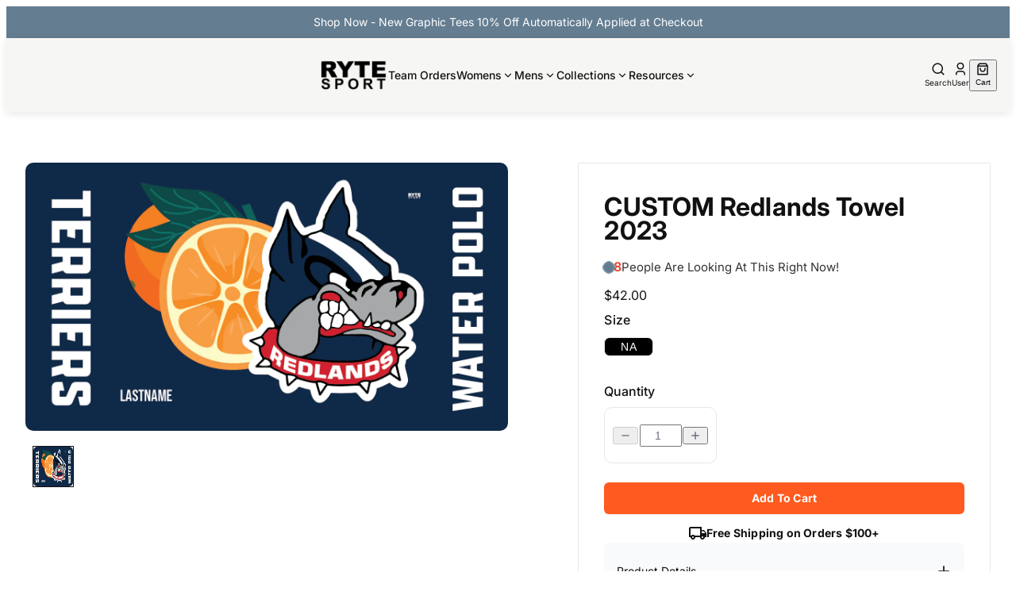

--- FILE ---
content_type: text/html; charset=utf-8
request_url: https://rytesport.com/products/custom-redlands-towel-2024
body_size: 64098
content:
<!doctype html>
<html lang="en">
  <head>
    
    

<style data-shopify>
  @font-face {
  font-family: Inter;
  font-weight: 400;
  font-style: normal;
  font-display: swap;
  src: url("//rytesport.com/cdn/fonts/inter/inter_n4.b2a3f24c19b4de56e8871f609e73ca7f6d2e2bb9.woff2") format("woff2"),
       url("//rytesport.com/cdn/fonts/inter/inter_n4.af8052d517e0c9ffac7b814872cecc27ae1fa132.woff") format("woff");
}

  @font-face {
  font-family: Inter;
  font-weight: 700;
  font-style: normal;
  font-display: swap;
  src: url("//rytesport.com/cdn/fonts/inter/inter_n7.02711e6b374660cfc7915d1afc1c204e633421e4.woff2") format("woff2"),
       url("//rytesport.com/cdn/fonts/inter/inter_n7.6dab87426f6b8813070abd79972ceaf2f8d3b012.woff") format("woff");
}

  @font-face {
  font-family: Inter;
  font-weight: 400;
  font-style: italic;
  font-display: swap;
  src: url("//rytesport.com/cdn/fonts/inter/inter_i4.feae1981dda792ab80d117249d9c7e0f1017e5b3.woff2") format("woff2"),
       url("//rytesport.com/cdn/fonts/inter/inter_i4.62773b7113d5e5f02c71486623cf828884c85c6e.woff") format("woff");
}

  @font-face {
  font-family: Inter;
  font-weight: 700;
  font-style: italic;
  font-display: swap;
  src: url("//rytesport.com/cdn/fonts/inter/inter_i7.b377bcd4cc0f160622a22d638ae7e2cd9b86ea4c.woff2") format("woff2"),
       url("//rytesport.com/cdn/fonts/inter/inter_i7.7c69a6a34e3bb44fcf6f975857e13b9a9b25beb4.woff") format("woff");
}


  @font-face {
  font-family: Inter;
  font-weight: 500;
  font-style: normal;
  font-display: swap;
  src: url("//rytesport.com/cdn/fonts/inter/inter_n5.d7101d5e168594dd06f56f290dd759fba5431d97.woff2") format("woff2"),
       url("//rytesport.com/cdn/fonts/inter/inter_n5.5332a76bbd27da00474c136abb1ca3cbbf259068.woff") format("woff");
}

  @font-face {
  font-family: Inter;
  font-weight: 700;
  font-style: normal;
  font-display: swap;
  src: url("//rytesport.com/cdn/fonts/inter/inter_n7.02711e6b374660cfc7915d1afc1c204e633421e4.woff2") format("woff2"),
       url("//rytesport.com/cdn/fonts/inter/inter_n7.6dab87426f6b8813070abd79972ceaf2f8d3b012.woff") format("woff");
}

  @font-face {
  font-family: Inter;
  font-weight: 500;
  font-style: italic;
  font-display: swap;
  src: url("//rytesport.com/cdn/fonts/inter/inter_i5.4474f48e6ab2b1e01aa2b6d942dd27fa24f2d99f.woff2") format("woff2"),
       url("//rytesport.com/cdn/fonts/inter/inter_i5.493dbd6ee8e49f4ad722ebb68d92f201af2c2f56.woff") format("woff");
}

  @font-face {
  font-family: Inter;
  font-weight: 700;
  font-style: italic;
  font-display: swap;
  src: url("//rytesport.com/cdn/fonts/inter/inter_i7.b377bcd4cc0f160622a22d638ae7e2cd9b86ea4c.woff2") format("woff2"),
       url("//rytesport.com/cdn/fonts/inter/inter_i7.7c69a6a34e3bb44fcf6f975857e13b9a9b25beb4.woff") format("woff");
}


  @font-face {
  font-family: Inter;
  font-weight: 700;
  font-style: normal;
  font-display: swap;
  src: url("//rytesport.com/cdn/fonts/inter/inter_n7.02711e6b374660cfc7915d1afc1c204e633421e4.woff2") format("woff2"),
       url("//rytesport.com/cdn/fonts/inter/inter_n7.6dab87426f6b8813070abd79972ceaf2f8d3b012.woff") format("woff");
}

  @font-face {
  font-family: Inter;
  font-weight: 700;
  font-style: normal;
  font-display: swap;
  src: url("//rytesport.com/cdn/fonts/inter/inter_n7.02711e6b374660cfc7915d1afc1c204e633421e4.woff2") format("woff2"),
       url("//rytesport.com/cdn/fonts/inter/inter_n7.6dab87426f6b8813070abd79972ceaf2f8d3b012.woff") format("woff");
}

  @font-face {
  font-family: Inter;
  font-weight: 700;
  font-style: italic;
  font-display: swap;
  src: url("//rytesport.com/cdn/fonts/inter/inter_i7.b377bcd4cc0f160622a22d638ae7e2cd9b86ea4c.woff2") format("woff2"),
       url("//rytesport.com/cdn/fonts/inter/inter_i7.7c69a6a34e3bb44fcf6f975857e13b9a9b25beb4.woff") format("woff");
}

  @font-face {
  font-family: Inter;
  font-weight: 700;
  font-style: italic;
  font-display: swap;
  src: url("//rytesport.com/cdn/fonts/inter/inter_i7.b377bcd4cc0f160622a22d638ae7e2cd9b86ea4c.woff2") format("woff2"),
       url("//rytesport.com/cdn/fonts/inter/inter_i7.7c69a6a34e3bb44fcf6f975857e13b9a9b25beb4.woff") format("woff");
}


  @font-face {
  font-family: "Crimson Text";
  font-weight: 400;
  font-style: normal;
  font-display: swap;
  src: url("//rytesport.com/cdn/fonts/crimson_text/crimsontext_n4.a9a5f5ab47c6f5346e7cd274511a5d08c59fb906.woff2") format("woff2"),
       url("//rytesport.com/cdn/fonts/crimson_text/crimsontext_n4.e89f2f0678223181d995b90850b6894b928b2f96.woff") format("woff");
}

  @font-face {
  font-family: "Crimson Text";
  font-weight: 700;
  font-style: normal;
  font-display: swap;
  src: url("//rytesport.com/cdn/fonts/crimson_text/crimsontext_n7.5076cbe6a44b52f4358c84024d5c6b6585f79aea.woff2") format("woff2"),
       url("//rytesport.com/cdn/fonts/crimson_text/crimsontext_n7.8f5260d5ac57189dddbd2e97988d8f2e202b595b.woff") format("woff");
}

  @font-face {
  font-family: "Crimson Text";
  font-weight: 400;
  font-style: italic;
  font-display: swap;
  src: url("//rytesport.com/cdn/fonts/crimson_text/crimsontext_i4.ea961043037945875bf37df9b6f6bf968be445ba.woff2") format("woff2"),
       url("//rytesport.com/cdn/fonts/crimson_text/crimsontext_i4.7938dd4c556b9b9430c9ff6e18ae066c8e9db49b.woff") format("woff");
}

  @font-face {
  font-family: "Crimson Text";
  font-weight: 700;
  font-style: italic;
  font-display: swap;
  src: url("//rytesport.com/cdn/fonts/crimson_text/crimsontext_i7.59b5c9ce57c35b127dcd012fffb521c55608d985.woff2") format("woff2"),
       url("//rytesport.com/cdn/fonts/crimson_text/crimsontext_i7.17faaee45ed99fd118ae07fca5c33c7a095bcb6d.woff") format("woff");
}


  :root {
    /* Font Families */
    --font-body--family: Inter, sans-serif;
    --font-body--style: normal;
    --font-body--weight: 400;
    --font-subheading--family: Inter, sans-serif;
    --font-subheading--style: normal;
    --font-subheading--weight: 500;
    --font-heading--family: Inter, sans-serif;
    --font-heading--style: normal;
    --font-heading--weight: 700;
    --font-accent--family: "Crimson Text", serif;
    --font-accent--style: normal;
    --font-accent--weight: 400;

    /* Page Layout */
    --page-width: 110rem;
    --page-padding: 0px;

    /* Header */
    --header-border-thickness: 0px;

    /* Button */
    --button-font-family: var(--font-body--family);
    --button-font-weight: 500;
    --button-text-case: normal;
    --button-border-radius: 0.25rem;

    /* Primary Button */
    --primary-button-border-thickness: 0px;

    /* Secondary Button */
    --secondary-button-border-thickness: 0px;

    /* Input */
    --input-border-thickness: 1px;
    --input-border-radius: 0.5rem;

    /* Accordion */
    --accordion-border-thickness: 1px;
    --accordion-border-radius: 0.5rem;

    /* Popover */
    --popover-border-thickness: 1px;
    --popover-border-radius: 0.5rem;

    /* Sheet Menu */
    --sheet-menu-width: 100%;
    --sheet-menu-border-thickness: 1px;

    /* Image */
    --image-border-thickness: 0px;
    --image-border-radius: 0.5rem;

    /* Sidebar */
    --sidebar-border-thickness: 0px;
    --sidebar-border-radius: 0.5rem;

    /* Pagination */
    --pagination-nav-border-thickness: 0px;
    --pagination-nav-border-radius: px;

    /* Article */
    --article-border-thickness: 0px;
    --article-border-radius: 0.5rem;

    /* Colors */
    --color-background: #ffffff;
    --color-foreground: #111111;

    /* Header */
    --color-header-background: #f6f6f4;
    --color-header-foreground: #111111;

    /* Card */
    --color-card-background: #ffffff;
    --color-card-foreground: #0a0a0a;

    /* Popover */
    --color-popover-background: #ffffff;
    --color-popover-foreground: #0a0a0a;
    --color-popover-hover-background: #ffffff;
    --color-popover-hover-foreground: #0a0a0a;

    /* Muted */
    --color-muted-background: #f5f5f5;
    --color-muted-foreground: #737373;

    /* Accent */
    --color-accent-background: #ff3b30;
    --color-accent-foreground: #ffffff;

    /* Primary */
    --color-primary-background: #ff5a1f;
    --color-primary-foreground: #FFFFFF;
    --color-primary-hover-background: #ff5a1f;
    --color-primary-hover-foreground: #FFFFFF;

    /* Secondary */
    --color-secondary-background: #f5f5f5;
    --color-secondary-foreground: #171717;
    --color-secondary-hover-background: #e5e5e5;
    --color-secondary-hover-foreground: #171717;

    /* Outline */
    --color-outline-foreground: #ffffff;
    --color-outline-hover-background: #e5e5e5;
    --color-outline-hover-foreground: #171717;

    /* Destructive */
    --color-destructive-background: #e7000b;
    --color-destructive-foreground: #ffffff;

    /* Price */
    --color-price-background: #ffffff;
    --color-price-foreground: #FF3B30;

    /* Start Rating */
    --color-star-rating-foreground: #facc15;

    /* Accordion */
    --color-accordion-background: #f5f5f5;
    --color-accordion-foreground: #171717;

    /* Sidebar */
    --color-sidebar-background: #F9FAFB;
    --color-sidebar-foreground: #111111;

    /* Pagination */
    --color-pagination-nav-background: #647d91;
    --color-pagination-nav-foreground: #ffffff;
    --color-pagination-nav-hover-background: #647d91;
    --color-pagination-nav-hover-foreground: #ffffff;

    /* Article */
    --color-article-background: #ffffff;
    --color-article-foreground: #000000;
    --color-article-link-foreground: #3b82f6;

    /* badge */
    --color-badge-background: #B32A22;
    --color-badge-foreground: #ffffff;

    /* variants */
    --color-variants-background: #000;
    --color-variant-foreground: #fff;

    --color-border: #E5E7EB;
    --color-input: #e5e5e5;
    --color-ring: #a1a1a1;
  }
</style>


    
      <link rel="icon" type="image/png" href="//rytesport.com/cdn/shop/files/logo_32x32.webp?v=1755268456">
    

    
    <link rel="stylesheet" href="https://cdn.jsdelivr.net/npm/swiper@11/swiper-bundle.min.css">
    <script src="https://cdn.jsdelivr.net/npm/swiper@11/swiper-bundle.min.js"></script>

    
    <link href="//rytesport.com/cdn/shop/t/23/assets/critical.css?v=18311045764410786841758081285" rel="stylesheet" type="text/css" media="all" />

    <link href="//rytesport.com/cdn/shop/t/23/assets/globals.css?v=8651297246384553461755171421" rel="stylesheet" type="text/css" media="all" />
    <link href="//rytesport.com/cdn/shop/t/23/assets/dropdown-menu.css?v=182063593656716564881755171421" rel="stylesheet" type="text/css" media="all" />
    <link href="//rytesport.com/cdn/shop/t/23/assets/sheet-menu.css?v=181718463228747596101755171422" rel="stylesheet" type="text/css" media="all" />
    <link href="//rytesport.com/cdn/shop/t/23/assets/accordion-panel.css?v=92897040432729709101755171421" rel="stylesheet" type="text/css" media="all" />
    <link href="//rytesport.com/cdn/shop/t/23/assets/popup-dialog.css?v=127590826239551353501755171421" rel="stylesheet" type="text/css" media="all" />
    <link href="//rytesport.com/cdn/shop/t/23/assets/input.css?v=4920647105565402901755171421" rel="stylesheet" type="text/css" media="all" />

    
    <meta name="p:domain_verify" content="7169a1c4e5ce0d0cdb102c7a6c1dde22">
<meta charset="utf-8">
<meta http-equiv="X-UA-Compatible" content="IE=edge">
<meta name="HandheldFriendly" content="True">
<meta name="MobileOptimized" content="320">
<meta name="viewport" content="width=device-width,initial-scale=1">
<meta name="robots" content="index,follow">

<meta
  property="og:site_name"
  content="RYTE Sport"
>
<meta
  property="og:url"
  content="https://rytesport.com/products/custom-redlands-towel-2024"
>
<meta
  property="og:title"
  content="CUSTOM Redlands Towel 2023"
>
<meta
  property="og:type"
  content="product"
>
<meta
  property="og:description"
  content="CUSTOM Redlands Towel 2023"
><meta
    property="og:image"
    content="http://rytesport.com/cdn/shop/products/37a67532-6b84-4784-8a70-e19ac66adfc1-Screen_20Shot_202023-08-03_20at_209.46.20_20AM.png?v=1691087276"
  >
  <meta
    property="og:image:secure_url"
    content="https://rytesport.com/cdn/shop/products/37a67532-6b84-4784-8a70-e19ac66adfc1-Screen_20Shot_202023-08-03_20at_209.46.20_20AM.png?v=1691087276"
  >
  <meta
    property="og:image:width"
    content="1302"
  >
  <meta
    property="og:image:height"
    content="722"
  ><script type="application/ld+json">
    {"@context":"http:\/\/schema.org\/","@id":"\/products\/custom-redlands-towel-2024#product","@type":"ProductGroup","brand":{"@type":"Brand","name":"RYTE Sport"},"category":"SUB","description":"CUSTOM Redlands Towel 2023","hasVariant":[{"@id":"\/products\/custom-redlands-towel-2024?variant=44124524216579#variant","@type":"Product","image":"https:\/\/rytesport.com\/cdn\/shop\/products\/37a67532-6b84-4784-8a70-e19ac66adfc1-Screen_20Shot_202023-08-03_20at_209.46.20_20AM.png?v=1691087276\u0026width=1920","name":"CUSTOM Redlands Towel 2023 - NA","offers":{"@id":"\/products\/custom-redlands-towel-2024?variant=44124524216579#offer","@type":"Offer","availability":"http:\/\/schema.org\/InStock","price":"42.00","priceCurrency":"USD","url":"https:\/\/rytesport.com\/products\/custom-redlands-towel-2024?variant=44124524216579"},"sku":"SUB-91-CUSTOMRedlandsTowel2-WHITE-NA"}],"name":"CUSTOM Redlands Towel 2023","productGroupID":"8123767587075","url":"https:\/\/rytesport.com\/products\/custom-redlands-towel-2024"}
  </script>

  <meta
    property="og:price:amount"
    content="42.00"
  >
  <meta
    property="og:price:currency"
    content="USD"
  ><meta
  name="twitter:card"
  content="summary_large_image"
>
<meta
  name="twitter:title"
  content="CUSTOM Redlands Towel 2023"
>
<meta
  name="twitter:description"
  content="CUSTOM Redlands Towel 2023"
>

<title>
  CUSTOM Redlands Towel 2023 &ndash; RYTE Sport</title>

<link
  rel="canonical"
  href="https://rytesport.com/products/custom-redlands-towel-2024"
>


  <meta
    name="description"
    content="CUSTOM Redlands Towel 2023"
  >














  
  
  
    <meta name="robots" content="allow">
  


    <!-- Microsoft Clarity Tracking Code -->
    <script type="text/javascript">
    (function(c,l,a,r,i,t,y){
        c[a]=c[a]||function(){(c[a].q=c[a].q||[]).push(arguments)};
        t=l.createElement(r);t.async=1;t.src="https://www.clarity.ms/tag/"+i;
        y=l.getElementsByTagName(r)[0];y.parentNode.insertBefore(t,y);
    })(window, document, "clarity", "script", "s5weg08pes");
    </script>

    <script>window.performance && window.performance.mark && window.performance.mark('shopify.content_for_header.start');</script><meta name="facebook-domain-verification" content="2yxjrhtis77m6vaj74ss5g56d1pe0i">
<meta name="google-site-verification" content="dl2H2ce8pjYsqVbf9OX0dFaoy6_PoTJFgLmQa_u28ug">
<meta id="shopify-digital-wallet" name="shopify-digital-wallet" content="/27941048/digital_wallets/dialog">
<meta name="shopify-checkout-api-token" content="bb80733d22547760bffe124c9a80aa54">
<meta id="in-context-paypal-metadata" data-shop-id="27941048" data-venmo-supported="true" data-environment="production" data-locale="en_US" data-paypal-v4="true" data-currency="USD">
<link rel="alternate" type="application/json+oembed" href="https://rytesport.com/products/custom-redlands-towel-2024.oembed">
<script async="async" src="/checkouts/internal/preloads.js?locale=en-US"></script>
<link rel="preconnect" href="https://shop.app" crossorigin="anonymous">
<script async="async" src="https://shop.app/checkouts/internal/preloads.js?locale=en-US&shop_id=27941048" crossorigin="anonymous"></script>
<script id="apple-pay-shop-capabilities" type="application/json">{"shopId":27941048,"countryCode":"US","currencyCode":"USD","merchantCapabilities":["supports3DS"],"merchantId":"gid:\/\/shopify\/Shop\/27941048","merchantName":"RYTE Sport","requiredBillingContactFields":["postalAddress","email"],"requiredShippingContactFields":["postalAddress","email"],"shippingType":"shipping","supportedNetworks":["visa","masterCard","amex","discover","elo","jcb"],"total":{"type":"pending","label":"RYTE Sport","amount":"1.00"},"shopifyPaymentsEnabled":true,"supportsSubscriptions":true}</script>
<script id="shopify-features" type="application/json">{"accessToken":"bb80733d22547760bffe124c9a80aa54","betas":["rich-media-storefront-analytics"],"domain":"rytesport.com","predictiveSearch":true,"shopId":27941048,"locale":"en"}</script>
<script>var Shopify = Shopify || {};
Shopify.shop = "ryte-sports.myshopify.com";
Shopify.locale = "en";
Shopify.currency = {"active":"USD","rate":"1.0"};
Shopify.country = "US";
Shopify.theme = {"name":"GW | RYTE Sport - Latest Draft","id":153299910915,"schema_name":"Golden","schema_version":"2.0.0","theme_store_id":null,"role":"main"};
Shopify.theme.handle = "null";
Shopify.theme.style = {"id":null,"handle":null};
Shopify.cdnHost = "rytesport.com/cdn";
Shopify.routes = Shopify.routes || {};
Shopify.routes.root = "/";</script>
<script type="module">!function(o){(o.Shopify=o.Shopify||{}).modules=!0}(window);</script>
<script>!function(o){function n(){var o=[];function n(){o.push(Array.prototype.slice.apply(arguments))}return n.q=o,n}var t=o.Shopify=o.Shopify||{};t.loadFeatures=n(),t.autoloadFeatures=n()}(window);</script>
<script>
  window.ShopifyPay = window.ShopifyPay || {};
  window.ShopifyPay.apiHost = "shop.app\/pay";
  window.ShopifyPay.redirectState = null;
</script>
<script id="shop-js-analytics" type="application/json">{"pageType":"product"}</script>
<script defer="defer" async type="module" src="//rytesport.com/cdn/shopifycloud/shop-js/modules/v2/client.init-shop-cart-sync_BT-GjEfc.en.esm.js"></script>
<script defer="defer" async type="module" src="//rytesport.com/cdn/shopifycloud/shop-js/modules/v2/chunk.common_D58fp_Oc.esm.js"></script>
<script defer="defer" async type="module" src="//rytesport.com/cdn/shopifycloud/shop-js/modules/v2/chunk.modal_xMitdFEc.esm.js"></script>
<script type="module">
  await import("//rytesport.com/cdn/shopifycloud/shop-js/modules/v2/client.init-shop-cart-sync_BT-GjEfc.en.esm.js");
await import("//rytesport.com/cdn/shopifycloud/shop-js/modules/v2/chunk.common_D58fp_Oc.esm.js");
await import("//rytesport.com/cdn/shopifycloud/shop-js/modules/v2/chunk.modal_xMitdFEc.esm.js");

  window.Shopify.SignInWithShop?.initShopCartSync?.({"fedCMEnabled":true,"windoidEnabled":true});

</script>
<script>
  window.Shopify = window.Shopify || {};
  if (!window.Shopify.featureAssets) window.Shopify.featureAssets = {};
  window.Shopify.featureAssets['shop-js'] = {"shop-cart-sync":["modules/v2/client.shop-cart-sync_DZOKe7Ll.en.esm.js","modules/v2/chunk.common_D58fp_Oc.esm.js","modules/v2/chunk.modal_xMitdFEc.esm.js"],"init-fed-cm":["modules/v2/client.init-fed-cm_B6oLuCjv.en.esm.js","modules/v2/chunk.common_D58fp_Oc.esm.js","modules/v2/chunk.modal_xMitdFEc.esm.js"],"shop-cash-offers":["modules/v2/client.shop-cash-offers_D2sdYoxE.en.esm.js","modules/v2/chunk.common_D58fp_Oc.esm.js","modules/v2/chunk.modal_xMitdFEc.esm.js"],"shop-login-button":["modules/v2/client.shop-login-button_QeVjl5Y3.en.esm.js","modules/v2/chunk.common_D58fp_Oc.esm.js","modules/v2/chunk.modal_xMitdFEc.esm.js"],"pay-button":["modules/v2/client.pay-button_DXTOsIq6.en.esm.js","modules/v2/chunk.common_D58fp_Oc.esm.js","modules/v2/chunk.modal_xMitdFEc.esm.js"],"shop-button":["modules/v2/client.shop-button_DQZHx9pm.en.esm.js","modules/v2/chunk.common_D58fp_Oc.esm.js","modules/v2/chunk.modal_xMitdFEc.esm.js"],"avatar":["modules/v2/client.avatar_BTnouDA3.en.esm.js"],"init-windoid":["modules/v2/client.init-windoid_CR1B-cfM.en.esm.js","modules/v2/chunk.common_D58fp_Oc.esm.js","modules/v2/chunk.modal_xMitdFEc.esm.js"],"init-shop-for-new-customer-accounts":["modules/v2/client.init-shop-for-new-customer-accounts_C_vY_xzh.en.esm.js","modules/v2/client.shop-login-button_QeVjl5Y3.en.esm.js","modules/v2/chunk.common_D58fp_Oc.esm.js","modules/v2/chunk.modal_xMitdFEc.esm.js"],"init-shop-email-lookup-coordinator":["modules/v2/client.init-shop-email-lookup-coordinator_BI7n9ZSv.en.esm.js","modules/v2/chunk.common_D58fp_Oc.esm.js","modules/v2/chunk.modal_xMitdFEc.esm.js"],"init-shop-cart-sync":["modules/v2/client.init-shop-cart-sync_BT-GjEfc.en.esm.js","modules/v2/chunk.common_D58fp_Oc.esm.js","modules/v2/chunk.modal_xMitdFEc.esm.js"],"shop-toast-manager":["modules/v2/client.shop-toast-manager_DiYdP3xc.en.esm.js","modules/v2/chunk.common_D58fp_Oc.esm.js","modules/v2/chunk.modal_xMitdFEc.esm.js"],"init-customer-accounts":["modules/v2/client.init-customer-accounts_D9ZNqS-Q.en.esm.js","modules/v2/client.shop-login-button_QeVjl5Y3.en.esm.js","modules/v2/chunk.common_D58fp_Oc.esm.js","modules/v2/chunk.modal_xMitdFEc.esm.js"],"init-customer-accounts-sign-up":["modules/v2/client.init-customer-accounts-sign-up_iGw4briv.en.esm.js","modules/v2/client.shop-login-button_QeVjl5Y3.en.esm.js","modules/v2/chunk.common_D58fp_Oc.esm.js","modules/v2/chunk.modal_xMitdFEc.esm.js"],"shop-follow-button":["modules/v2/client.shop-follow-button_CqMgW2wH.en.esm.js","modules/v2/chunk.common_D58fp_Oc.esm.js","modules/v2/chunk.modal_xMitdFEc.esm.js"],"checkout-modal":["modules/v2/client.checkout-modal_xHeaAweL.en.esm.js","modules/v2/chunk.common_D58fp_Oc.esm.js","modules/v2/chunk.modal_xMitdFEc.esm.js"],"shop-login":["modules/v2/client.shop-login_D91U-Q7h.en.esm.js","modules/v2/chunk.common_D58fp_Oc.esm.js","modules/v2/chunk.modal_xMitdFEc.esm.js"],"lead-capture":["modules/v2/client.lead-capture_BJmE1dJe.en.esm.js","modules/v2/chunk.common_D58fp_Oc.esm.js","modules/v2/chunk.modal_xMitdFEc.esm.js"],"payment-terms":["modules/v2/client.payment-terms_Ci9AEqFq.en.esm.js","modules/v2/chunk.common_D58fp_Oc.esm.js","modules/v2/chunk.modal_xMitdFEc.esm.js"]};
</script>
<script>(function() {
  var isLoaded = false;
  function asyncLoad() {
    if (isLoaded) return;
    isLoaded = true;
    var urls = ["https:\/\/s3.amazonaws.com\/verge-shopify\/verge-json-ld.js?shop=ryte-sports.myshopify.com","https:\/\/formbuilder.hulkapps.com\/skeletopapp.js?shop=ryte-sports.myshopify.com","\/\/shopify.privy.com\/widget.js?shop=ryte-sports.myshopify.com"];
    for (var i = 0; i < urls.length; i++) {
      var s = document.createElement('script');
      s.type = 'text/javascript';
      s.async = true;
      s.src = urls[i];
      var x = document.getElementsByTagName('script')[0];
      x.parentNode.insertBefore(s, x);
    }
  };
  if(window.attachEvent) {
    window.attachEvent('onload', asyncLoad);
  } else {
    window.addEventListener('load', asyncLoad, false);
  }
})();</script>
<script id="__st">var __st={"a":27941048,"offset":-28800,"reqid":"b0aa52c7-9c61-4c7f-809f-5534834332a1-1769378551","pageurl":"rytesport.com\/products\/custom-redlands-towel-2024","u":"8109cf07cd67","p":"product","rtyp":"product","rid":8123767587075};</script>
<script>window.ShopifyPaypalV4VisibilityTracking = true;</script>
<script id="captcha-bootstrap">!function(){'use strict';const t='contact',e='account',n='new_comment',o=[[t,t],['blogs',n],['comments',n],[t,'customer']],c=[[e,'customer_login'],[e,'guest_login'],[e,'recover_customer_password'],[e,'create_customer']],r=t=>t.map((([t,e])=>`form[action*='/${t}']:not([data-nocaptcha='true']) input[name='form_type'][value='${e}']`)).join(','),a=t=>()=>t?[...document.querySelectorAll(t)].map((t=>t.form)):[];function s(){const t=[...o],e=r(t);return a(e)}const i='password',u='form_key',d=['recaptcha-v3-token','g-recaptcha-response','h-captcha-response',i],f=()=>{try{return window.sessionStorage}catch{return}},m='__shopify_v',_=t=>t.elements[u];function p(t,e,n=!1){try{const o=window.sessionStorage,c=JSON.parse(o.getItem(e)),{data:r}=function(t){const{data:e,action:n}=t;return t[m]||n?{data:e,action:n}:{data:t,action:n}}(c);for(const[e,n]of Object.entries(r))t.elements[e]&&(t.elements[e].value=n);n&&o.removeItem(e)}catch(o){console.error('form repopulation failed',{error:o})}}const l='form_type',E='cptcha';function T(t){t.dataset[E]=!0}const w=window,h=w.document,L='Shopify',v='ce_forms',y='captcha';let A=!1;((t,e)=>{const n=(g='f06e6c50-85a8-45c8-87d0-21a2b65856fe',I='https://cdn.shopify.com/shopifycloud/storefront-forms-hcaptcha/ce_storefront_forms_captcha_hcaptcha.v1.5.2.iife.js',D={infoText:'Protected by hCaptcha',privacyText:'Privacy',termsText:'Terms'},(t,e,n)=>{const o=w[L][v],c=o.bindForm;if(c)return c(t,g,e,D).then(n);var r;o.q.push([[t,g,e,D],n]),r=I,A||(h.body.append(Object.assign(h.createElement('script'),{id:'captcha-provider',async:!0,src:r})),A=!0)});var g,I,D;w[L]=w[L]||{},w[L][v]=w[L][v]||{},w[L][v].q=[],w[L][y]=w[L][y]||{},w[L][y].protect=function(t,e){n(t,void 0,e),T(t)},Object.freeze(w[L][y]),function(t,e,n,w,h,L){const[v,y,A,g]=function(t,e,n){const i=e?o:[],u=t?c:[],d=[...i,...u],f=r(d),m=r(i),_=r(d.filter((([t,e])=>n.includes(e))));return[a(f),a(m),a(_),s()]}(w,h,L),I=t=>{const e=t.target;return e instanceof HTMLFormElement?e:e&&e.form},D=t=>v().includes(t);t.addEventListener('submit',(t=>{const e=I(t);if(!e)return;const n=D(e)&&!e.dataset.hcaptchaBound&&!e.dataset.recaptchaBound,o=_(e),c=g().includes(e)&&(!o||!o.value);(n||c)&&t.preventDefault(),c&&!n&&(function(t){try{if(!f())return;!function(t){const e=f();if(!e)return;const n=_(t);if(!n)return;const o=n.value;o&&e.removeItem(o)}(t);const e=Array.from(Array(32),(()=>Math.random().toString(36)[2])).join('');!function(t,e){_(t)||t.append(Object.assign(document.createElement('input'),{type:'hidden',name:u})),t.elements[u].value=e}(t,e),function(t,e){const n=f();if(!n)return;const o=[...t.querySelectorAll(`input[type='${i}']`)].map((({name:t})=>t)),c=[...d,...o],r={};for(const[a,s]of new FormData(t).entries())c.includes(a)||(r[a]=s);n.setItem(e,JSON.stringify({[m]:1,action:t.action,data:r}))}(t,e)}catch(e){console.error('failed to persist form',e)}}(e),e.submit())}));const S=(t,e)=>{t&&!t.dataset[E]&&(n(t,e.some((e=>e===t))),T(t))};for(const o of['focusin','change'])t.addEventListener(o,(t=>{const e=I(t);D(e)&&S(e,y())}));const B=e.get('form_key'),M=e.get(l),P=B&&M;t.addEventListener('DOMContentLoaded',(()=>{const t=y();if(P)for(const e of t)e.elements[l].value===M&&p(e,B);[...new Set([...A(),...v().filter((t=>'true'===t.dataset.shopifyCaptcha))])].forEach((e=>S(e,t)))}))}(h,new URLSearchParams(w.location.search),n,t,e,['guest_login'])})(!0,!0)}();</script>
<script integrity="sha256-4kQ18oKyAcykRKYeNunJcIwy7WH5gtpwJnB7kiuLZ1E=" data-source-attribution="shopify.loadfeatures" defer="defer" src="//rytesport.com/cdn/shopifycloud/storefront/assets/storefront/load_feature-a0a9edcb.js" crossorigin="anonymous"></script>
<script crossorigin="anonymous" defer="defer" src="//rytesport.com/cdn/shopifycloud/storefront/assets/shopify_pay/storefront-65b4c6d7.js?v=20250812"></script>
<script data-source-attribution="shopify.dynamic_checkout.dynamic.init">var Shopify=Shopify||{};Shopify.PaymentButton=Shopify.PaymentButton||{isStorefrontPortableWallets:!0,init:function(){window.Shopify.PaymentButton.init=function(){};var t=document.createElement("script");t.src="https://rytesport.com/cdn/shopifycloud/portable-wallets/latest/portable-wallets.en.js",t.type="module",document.head.appendChild(t)}};
</script>
<script data-source-attribution="shopify.dynamic_checkout.buyer_consent">
  function portableWalletsHideBuyerConsent(e){var t=document.getElementById("shopify-buyer-consent"),n=document.getElementById("shopify-subscription-policy-button");t&&n&&(t.classList.add("hidden"),t.setAttribute("aria-hidden","true"),n.removeEventListener("click",e))}function portableWalletsShowBuyerConsent(e){var t=document.getElementById("shopify-buyer-consent"),n=document.getElementById("shopify-subscription-policy-button");t&&n&&(t.classList.remove("hidden"),t.removeAttribute("aria-hidden"),n.addEventListener("click",e))}window.Shopify?.PaymentButton&&(window.Shopify.PaymentButton.hideBuyerConsent=portableWalletsHideBuyerConsent,window.Shopify.PaymentButton.showBuyerConsent=portableWalletsShowBuyerConsent);
</script>
<script data-source-attribution="shopify.dynamic_checkout.cart.bootstrap">document.addEventListener("DOMContentLoaded",(function(){function t(){return document.querySelector("shopify-accelerated-checkout-cart, shopify-accelerated-checkout")}if(t())Shopify.PaymentButton.init();else{new MutationObserver((function(e,n){t()&&(Shopify.PaymentButton.init(),n.disconnect())})).observe(document.body,{childList:!0,subtree:!0})}}));
</script>
<script id='scb4127' type='text/javascript' async='' src='https://rytesport.com/cdn/shopifycloud/privacy-banner/storefront-banner.js'></script><link id="shopify-accelerated-checkout-styles" rel="stylesheet" media="screen" href="https://rytesport.com/cdn/shopifycloud/portable-wallets/latest/accelerated-checkout-backwards-compat.css" crossorigin="anonymous">
<style id="shopify-accelerated-checkout-cart">
        #shopify-buyer-consent {
  margin-top: 1em;
  display: inline-block;
  width: 100%;
}

#shopify-buyer-consent.hidden {
  display: none;
}

#shopify-subscription-policy-button {
  background: none;
  border: none;
  padding: 0;
  text-decoration: underline;
  font-size: inherit;
  cursor: pointer;
}

#shopify-subscription-policy-button::before {
  box-shadow: none;
}

      </style>
<link rel="stylesheet" media="screen" href="//rytesport.com/cdn/shop/t/23/compiled_assets/styles.css?v=4516">
<script id="sections-script" data-sections="image-content-pdp" defer="defer" src="//rytesport.com/cdn/shop/t/23/compiled_assets/scripts.js?v=4516"></script>
<script>window.performance && window.performance.mark && window.performance.mark('shopify.content_for_header.end');</script>
  <!-- BEGIN app block: shopify://apps/zepto-product-personalizer/blocks/product_personalizer_main/7411210d-7b32-4c09-9455-e129e3be4729 --><!-- BEGIN app snippet: product-personalizer -->



  
 
 


<style>.pplr_add_to_cart{display:none !important;}</style><div id="pplr-8123767587075" data-id="8123767587075" class="product-personalizer" data-handle="custom-redlands-towel-2024"></div>
  
<script type='text/javascript'>
  window.pplr_variant_product = [];
  
  
  
   
  if (typeof product_personalizer == 'undefined') {
  var product_personalizer = {"cstmfy_req":"1"};
  }
  if (typeof pplr_product == 'undefined') {
    var pplr_product = {"id":8123767587075,"title":"CUSTOM Redlands Towel 2023","handle":"custom-redlands-towel-2024","description":"\u003cp\u003eCUSTOM Redlands Towel 2023\u003c\/p\u003e","published_at":"2023-08-03T11:27:56-07:00","created_at":"2023-08-03T11:27:56-07:00","vendor":"RYTE Sport","type":"SUB","tags":[],"price":4200,"price_min":4200,"price_max":4200,"available":true,"price_varies":false,"compare_at_price":null,"compare_at_price_min":0,"compare_at_price_max":0,"compare_at_price_varies":false,"variants":[{"id":44124524216579,"title":"NA","option1":"NA","option2":null,"option3":null,"sku":"SUB-91-CUSTOMRedlandsTowel2-WHITE-NA","requires_shipping":true,"taxable":true,"featured_image":null,"available":true,"name":"CUSTOM Redlands Towel 2023 - NA","public_title":"NA","options":["NA"],"price":4200,"weight":45,"compare_at_price":null,"inventory_management":null,"barcode":null,"requires_selling_plan":false,"selling_plan_allocations":[]}],"images":["\/\/rytesport.com\/cdn\/shop\/products\/37a67532-6b84-4784-8a70-e19ac66adfc1-Screen_20Shot_202023-08-03_20at_209.46.20_20AM.png?v=1691087276"],"featured_image":"\/\/rytesport.com\/cdn\/shop\/products\/37a67532-6b84-4784-8a70-e19ac66adfc1-Screen_20Shot_202023-08-03_20at_209.46.20_20AM.png?v=1691087276","options":["Size"],"media":[{"alt":"CUSTOM Redlands Towel 2023 RYTE Sport","id":33757130588419,"position":1,"preview_image":{"aspect_ratio":1.803,"height":722,"width":1302,"src":"\/\/rytesport.com\/cdn\/shop\/products\/37a67532-6b84-4784-8a70-e19ac66adfc1-Screen_20Shot_202023-08-03_20at_209.46.20_20AM.png?v=1691087276"},"aspect_ratio":1.803,"height":722,"media_type":"image","src":"\/\/rytesport.com\/cdn\/shop\/products\/37a67532-6b84-4784-8a70-e19ac66adfc1-Screen_20Shot_202023-08-03_20at_209.46.20_20AM.png?v=1691087276","width":1302}],"requires_selling_plan":false,"selling_plan_groups":[],"content":"\u003cp\u003eCUSTOM Redlands Towel 2023\u003c\/p\u003e"};
  }
  if (typeof pplr_shop_currency == 'undefined') {
  var pplr_shop_currency = "USD";
  }
  if (typeof pplr_enabled_currencies_size == 'undefined') {
    var pplr_enabled_currencies_size = 21;
  }
  if (typeof pplr_money_formate == 'undefined') {
  var pplr_money_formate = "${{amount}}";
  }
  if (typeof pplr_script_loaded == "undefined") {
    var pplr_script_loaded = true;
    var loadScript_p = function(url, callback) {
    var script = document.createElement("script")
    script.type = "text/javascript";
    script.setAttribute("defer", "defer");
    if (script.readyState) {
      script.onreadystatechange = function() {
        if (script.readyState == "loaded" ||
            script.readyState == "complete") {
          script.onreadystatechange = null;
          callback();
        }
      };
    } else {
      script.onload = function() {
        callback();
      };
    }
    script.src = url;
    document.getElementsByTagName("head")[0].appendChild(script);
  };
  if(product_personalizer['cstmfy_req']>0){
      loadScript_p('//cdn-zeptoapps.com/product-personalizer/canvas-script.php?shop=ryte-sports.myshopify.com&prid=8123767587075&kkr=tomato', function() {})
    }
  }
</script>

<!-- END app snippet -->
<!-- BEGIN app snippet: zepto_common --><script>
var pplr_cart = {"note":null,"attributes":{},"original_total_price":0,"total_price":0,"total_discount":0,"total_weight":0.0,"item_count":0,"items":[],"requires_shipping":false,"currency":"USD","items_subtotal_price":0,"cart_level_discount_applications":[],"checkout_charge_amount":0};
var pplr_shop_currency = "USD";
var pplr_enabled_currencies_size = 21;
var pplr_money_formate = "${{amount}}";
var pplr_manual_theme_selector=["CartCount span","tr:has([name*=updates])","tr img:first",".line-item__title",".cart__item--price .cart__price",".grid__item.one-half.text-right",".pplr_item_remove",".ajaxcart__qty",".header__cart-price-bubble span[data-cart-price-bubble]","form[action*=cart] [name=checkout]","Click To View Image","0","Discount Code {{ code }} is invalid","Discount code","Apply","#pplr_D_class","Subtotal","Shipping","EST. Total","100"];
</script>
<script defer src="//cdn-zeptoapps.com/product-personalizer/pplr_common.js?v=25" ></script><!-- END app snippet -->

<!-- END app block --><!-- BEGIN app block: shopify://apps/hulk-form-builder/blocks/app-embed/b6b8dd14-356b-4725-a4ed-77232212b3c3 --><!-- BEGIN app snippet: hulkapps-formbuilder-theme-ext --><script type="text/javascript">
  
  if (typeof window.formbuilder_customer != "object") {
        window.formbuilder_customer = {}
  }

  window.hulkFormBuilder = {
    form_data: {},
    shop_data: {"shop_BriONEytAomtFMj_bYsSVA":{"shop_uuid":"BriONEytAomtFMj_bYsSVA","shop_timezone":"America\/Los_Angeles","shop_id":5947,"shop_is_after_submit_enabled":true,"shop_shopify_plan":"Shopify","shop_shopify_domain":"ryte-sports.myshopify.com","shop_created_at":"2018-02-26T16:22:34.614-06:00","is_skip_metafield":false,"shop_deleted":false,"shop_disabled":false}},
    settings_data: {"shop_settings":{"shop_customise_msgs":[],"default_customise_msgs":{"is_required":"is required","thank_you":"Thank you! The form was submitted successfully.","processing":"Processing...","valid_data":"Please provide valid data","valid_email":"Provide valid email format","valid_tags":"HTML Tags are not allowed","valid_phone":"Provide valid phone number","valid_captcha":"Please provide valid captcha response","valid_url":"Provide valid URL","only_number_alloud":"Provide valid number in","number_less":"must be less than","number_more":"must be more than","image_must_less":"Image must be less than 20MB","image_number":"Images allowed","image_extension":"Invalid extension! Please provide image file","error_image_upload":"Error in image upload. Please try again.","error_file_upload":"Error in file upload. Please try again.","your_response":"Your response","error_form_submit":"Error occur.Please try again after sometime.","email_submitted":"Form with this email is already submitted","invalid_email_by_zerobounce":"The email address you entered appears to be invalid. Please check it and try again.","download_file":"Download file","card_details_invalid":"Your card details are invalid","card_details":"Card details","please_enter_card_details":"Please enter card details","card_number":"Card number","exp_mm":"Exp MM","exp_yy":"Exp YY","crd_cvc":"CVV","payment_value":"Payment amount","please_enter_payment_amount":"Please enter payment amount","address1":"Address line 1","address2":"Address line 2","city":"City","province":"Province","zipcode":"Zip code","country":"Country","blocked_domain":"This form does not accept addresses from","file_must_less":"File must be less than 20MB","file_extension":"Invalid extension! Please provide file","only_file_number_alloud":"files allowed","previous":"Previous","next":"Next","must_have_a_input":"Please enter at least one field.","please_enter_required_data":"Please enter required data","atleast_one_special_char":"Include at least one special character","atleast_one_lowercase_char":"Include at least one lowercase character","atleast_one_uppercase_char":"Include at least one uppercase character","atleast_one_number":"Include at least one number","must_have_8_chars":"Must have 8 characters long","be_between_8_and_12_chars":"Be between 8 and 12 characters long","please_select":"Please Select","phone_submitted":"Form with this phone number is already submitted","user_res_parse_error":"Error while submitting the form","valid_same_values":"values must be same","product_choice_clear_selection":"Clear Selection","picture_choice_clear_selection":"Clear Selection","remove_all_for_file_image_upload":"Remove All","invalid_file_type_for_image_upload":"You can't upload files of this type.","invalid_file_type_for_signature_upload":"You can't upload files of this type.","max_files_exceeded_for_file_upload":"You can not upload any more files.","max_files_exceeded_for_image_upload":"You can not upload any more files.","file_already_exist":"File already uploaded","max_limit_exceed":"You have added the maximum number of text fields.","cancel_upload_for_file_upload":"Cancel upload","cancel_upload_for_image_upload":"Cancel upload","cancel_upload_for_signature_upload":"Cancel upload"},"shop_blocked_domains":[]}},
    features_data: {"shop_plan_features":{"shop_plan_features":["unlimited-forms","full-design-customization","export-form-submissions","multiple-recipients-for-form-submissions","multiple-admin-notifications","enable-captcha","unlimited-file-uploads","save-submitted-form-data","set-auto-response-message","conditional-logic","form-banner","save-as-draft-facility","include-user-response-in-admin-email","disable-form-submission","mail-platform-integration","stripe-payment-integration","pre-built-templates","create-customer-account-on-shopify","google-analytics-3-by-tracking-id","facebook-pixel-id","bing-uet-pixel-id","advanced-js","advanced-css","api-available","customize-form-message","hidden-field","restrict-from-submissions-per-one-user","utm-tracking","ratings","privacy-notices","heading","paragraph","shopify-flow-trigger","domain-setup","block-domain","address","html-code","form-schedule","after-submit-script","customize-form-scrolling","on-form-submission-record-the-referrer-url","password","duplicate-the-forms","include-user-response-in-auto-responder-email","elements-add-ons","admin-and-auto-responder-email-with-tokens","email-export","premium-support","google-analytics-4-by-measurement-id","google-ads-for-tracking-conversion","validation-field","file-upload","load_form_as_popup","advanced_conditional_logic"]}},
    shop: null,
    shop_id: null,
    plan_features: null,
    validateDoubleQuotes: false,
    assets: {
      extraFunctions: "https://cdn.shopify.com/extensions/019bb5ee-ec40-7527-955d-c1b8751eb060/form-builder-by-hulkapps-50/assets/extra-functions.js",
      extraStyles: "https://cdn.shopify.com/extensions/019bb5ee-ec40-7527-955d-c1b8751eb060/form-builder-by-hulkapps-50/assets/extra-styles.css",
      bootstrapStyles: "https://cdn.shopify.com/extensions/019bb5ee-ec40-7527-955d-c1b8751eb060/form-builder-by-hulkapps-50/assets/theme-app-extension-bootstrap.css"
    },
    translations: {
      htmlTagNotAllowed: "HTML Tags are not allowed",
      sqlQueryNotAllowed: "SQL Queries are not allowed",
      doubleQuoteNotAllowed: "Double quotes are not allowed",
      vorwerkHttpWwwNotAllowed: "The words \u0026#39;http\u0026#39; and \u0026#39;www\u0026#39; are not allowed. Please remove them and try again.",
      maxTextFieldsReached: "You have added the maximum number of text fields.",
      avoidNegativeWords: "Avoid negative words: Don\u0026#39;t use negative words in your contact message.",
      customDesignOnly: "This form is for custom designs requests. For general inquiries please contact our team at info@stagheaddesigns.com",
      zerobounceApiErrorMsg: "We couldn\u0026#39;t verify your email due to a technical issue. Please try again later.",
    }

  }

  

  window.FbThemeAppExtSettingsHash = {}
  
</script><!-- END app snippet --><!-- END app block --><!-- BEGIN app block: shopify://apps/seowill-seoant-ai-seo/blocks/seoant-core/8e57283b-dcb0-4f7b-a947-fb5c57a0d59d -->
<!--SEOAnt Core By SEOAnt Teams, v0.1.6 START -->







    <!-- BEGIN app snippet: Product-JSON-LD --><!-- END app snippet -->


<!-- SON-LD generated By SEOAnt END -->



<!-- Start : SEOAnt BrokenLink Redirect --><script type="text/javascript">
    !function(t){var e={};function r(n){if(e[n])return e[n].exports;var o=e[n]={i:n,l:!1,exports:{}};return t[n].call(o.exports,o,o.exports,r),o.l=!0,o.exports}r.m=t,r.c=e,r.d=function(t,e,n){r.o(t,e)||Object.defineProperty(t,e,{enumerable:!0,get:n})},r.r=function(t){"undefined"!==typeof Symbol&&Symbol.toStringTag&&Object.defineProperty(t,Symbol.toStringTag,{value:"Module"}),Object.defineProperty(t,"__esModule",{value:!0})},r.t=function(t,e){if(1&e&&(t=r(t)),8&e)return t;if(4&e&&"object"===typeof t&&t&&t.__esModule)return t;var n=Object.create(null);if(r.r(n),Object.defineProperty(n,"default",{enumerable:!0,value:t}),2&e&&"string"!=typeof t)for(var o in t)r.d(n,o,function(e){return t[e]}.bind(null,o));return n},r.n=function(t){var e=t&&t.__esModule?function(){return t.default}:function(){return t};return r.d(e,"a",e),e},r.o=function(t,e){return Object.prototype.hasOwnProperty.call(t,e)},r.p="",r(r.s=11)}([function(t,e,r){"use strict";var n=r(2),o=Object.prototype.toString;function i(t){return"[object Array]"===o.call(t)}function a(t){return"undefined"===typeof t}function u(t){return null!==t&&"object"===typeof t}function s(t){return"[object Function]"===o.call(t)}function c(t,e){if(null!==t&&"undefined"!==typeof t)if("object"!==typeof t&&(t=[t]),i(t))for(var r=0,n=t.length;r<n;r++)e.call(null,t[r],r,t);else for(var o in t)Object.prototype.hasOwnProperty.call(t,o)&&e.call(null,t[o],o,t)}t.exports={isArray:i,isArrayBuffer:function(t){return"[object ArrayBuffer]"===o.call(t)},isBuffer:function(t){return null!==t&&!a(t)&&null!==t.constructor&&!a(t.constructor)&&"function"===typeof t.constructor.isBuffer&&t.constructor.isBuffer(t)},isFormData:function(t){return"undefined"!==typeof FormData&&t instanceof FormData},isArrayBufferView:function(t){return"undefined"!==typeof ArrayBuffer&&ArrayBuffer.isView?ArrayBuffer.isView(t):t&&t.buffer&&t.buffer instanceof ArrayBuffer},isString:function(t){return"string"===typeof t},isNumber:function(t){return"number"===typeof t},isObject:u,isUndefined:a,isDate:function(t){return"[object Date]"===o.call(t)},isFile:function(t){return"[object File]"===o.call(t)},isBlob:function(t){return"[object Blob]"===o.call(t)},isFunction:s,isStream:function(t){return u(t)&&s(t.pipe)},isURLSearchParams:function(t){return"undefined"!==typeof URLSearchParams&&t instanceof URLSearchParams},isStandardBrowserEnv:function(){return("undefined"===typeof navigator||"ReactNative"!==navigator.product&&"NativeScript"!==navigator.product&&"NS"!==navigator.product)&&("undefined"!==typeof window&&"undefined"!==typeof document)},forEach:c,merge:function t(){var e={};function r(r,n){"object"===typeof e[n]&&"object"===typeof r?e[n]=t(e[n],r):e[n]=r}for(var n=0,o=arguments.length;n<o;n++)c(arguments[n],r);return e},deepMerge:function t(){var e={};function r(r,n){"object"===typeof e[n]&&"object"===typeof r?e[n]=t(e[n],r):e[n]="object"===typeof r?t({},r):r}for(var n=0,o=arguments.length;n<o;n++)c(arguments[n],r);return e},extend:function(t,e,r){return c(e,(function(e,o){t[o]=r&&"function"===typeof e?n(e,r):e})),t},trim:function(t){return t.replace(/^\s*/,"").replace(/\s*$/,"")}}},function(t,e,r){t.exports=r(12)},function(t,e,r){"use strict";t.exports=function(t,e){return function(){for(var r=new Array(arguments.length),n=0;n<r.length;n++)r[n]=arguments[n];return t.apply(e,r)}}},function(t,e,r){"use strict";var n=r(0);function o(t){return encodeURIComponent(t).replace(/%40/gi,"@").replace(/%3A/gi,":").replace(/%24/g,"$").replace(/%2C/gi,",").replace(/%20/g,"+").replace(/%5B/gi,"[").replace(/%5D/gi,"]")}t.exports=function(t,e,r){if(!e)return t;var i;if(r)i=r(e);else if(n.isURLSearchParams(e))i=e.toString();else{var a=[];n.forEach(e,(function(t,e){null!==t&&"undefined"!==typeof t&&(n.isArray(t)?e+="[]":t=[t],n.forEach(t,(function(t){n.isDate(t)?t=t.toISOString():n.isObject(t)&&(t=JSON.stringify(t)),a.push(o(e)+"="+o(t))})))})),i=a.join("&")}if(i){var u=t.indexOf("#");-1!==u&&(t=t.slice(0,u)),t+=(-1===t.indexOf("?")?"?":"&")+i}return t}},function(t,e,r){"use strict";t.exports=function(t){return!(!t||!t.__CANCEL__)}},function(t,e,r){"use strict";(function(e){var n=r(0),o=r(19),i={"Content-Type":"application/x-www-form-urlencoded"};function a(t,e){!n.isUndefined(t)&&n.isUndefined(t["Content-Type"])&&(t["Content-Type"]=e)}var u={adapter:function(){var t;return("undefined"!==typeof XMLHttpRequest||"undefined"!==typeof e&&"[object process]"===Object.prototype.toString.call(e))&&(t=r(6)),t}(),transformRequest:[function(t,e){return o(e,"Accept"),o(e,"Content-Type"),n.isFormData(t)||n.isArrayBuffer(t)||n.isBuffer(t)||n.isStream(t)||n.isFile(t)||n.isBlob(t)?t:n.isArrayBufferView(t)?t.buffer:n.isURLSearchParams(t)?(a(e,"application/x-www-form-urlencoded;charset=utf-8"),t.toString()):n.isObject(t)?(a(e,"application/json;charset=utf-8"),JSON.stringify(t)):t}],transformResponse:[function(t){if("string"===typeof t)try{t=JSON.parse(t)}catch(e){}return t}],timeout:0,xsrfCookieName:"XSRF-TOKEN",xsrfHeaderName:"X-XSRF-TOKEN",maxContentLength:-1,validateStatus:function(t){return t>=200&&t<300},headers:{common:{Accept:"application/json, text/plain, */*"}}};n.forEach(["delete","get","head"],(function(t){u.headers[t]={}})),n.forEach(["post","put","patch"],(function(t){u.headers[t]=n.merge(i)})),t.exports=u}).call(this,r(18))},function(t,e,r){"use strict";var n=r(0),o=r(20),i=r(3),a=r(22),u=r(25),s=r(26),c=r(7);t.exports=function(t){return new Promise((function(e,f){var l=t.data,p=t.headers;n.isFormData(l)&&delete p["Content-Type"];var h=new XMLHttpRequest;if(t.auth){var d=t.auth.username||"",m=t.auth.password||"";p.Authorization="Basic "+btoa(d+":"+m)}var y=a(t.baseURL,t.url);if(h.open(t.method.toUpperCase(),i(y,t.params,t.paramsSerializer),!0),h.timeout=t.timeout,h.onreadystatechange=function(){if(h&&4===h.readyState&&(0!==h.status||h.responseURL&&0===h.responseURL.indexOf("file:"))){var r="getAllResponseHeaders"in h?u(h.getAllResponseHeaders()):null,n={data:t.responseType&&"text"!==t.responseType?h.response:h.responseText,status:h.status,statusText:h.statusText,headers:r,config:t,request:h};o(e,f,n),h=null}},h.onabort=function(){h&&(f(c("Request aborted",t,"ECONNABORTED",h)),h=null)},h.onerror=function(){f(c("Network Error",t,null,h)),h=null},h.ontimeout=function(){var e="timeout of "+t.timeout+"ms exceeded";t.timeoutErrorMessage&&(e=t.timeoutErrorMessage),f(c(e,t,"ECONNABORTED",h)),h=null},n.isStandardBrowserEnv()){var v=r(27),g=(t.withCredentials||s(y))&&t.xsrfCookieName?v.read(t.xsrfCookieName):void 0;g&&(p[t.xsrfHeaderName]=g)}if("setRequestHeader"in h&&n.forEach(p,(function(t,e){"undefined"===typeof l&&"content-type"===e.toLowerCase()?delete p[e]:h.setRequestHeader(e,t)})),n.isUndefined(t.withCredentials)||(h.withCredentials=!!t.withCredentials),t.responseType)try{h.responseType=t.responseType}catch(w){if("json"!==t.responseType)throw w}"function"===typeof t.onDownloadProgress&&h.addEventListener("progress",t.onDownloadProgress),"function"===typeof t.onUploadProgress&&h.upload&&h.upload.addEventListener("progress",t.onUploadProgress),t.cancelToken&&t.cancelToken.promise.then((function(t){h&&(h.abort(),f(t),h=null)})),void 0===l&&(l=null),h.send(l)}))}},function(t,e,r){"use strict";var n=r(21);t.exports=function(t,e,r,o,i){var a=new Error(t);return n(a,e,r,o,i)}},function(t,e,r){"use strict";var n=r(0);t.exports=function(t,e){e=e||{};var r={},o=["url","method","params","data"],i=["headers","auth","proxy"],a=["baseURL","url","transformRequest","transformResponse","paramsSerializer","timeout","withCredentials","adapter","responseType","xsrfCookieName","xsrfHeaderName","onUploadProgress","onDownloadProgress","maxContentLength","validateStatus","maxRedirects","httpAgent","httpsAgent","cancelToken","socketPath"];n.forEach(o,(function(t){"undefined"!==typeof e[t]&&(r[t]=e[t])})),n.forEach(i,(function(o){n.isObject(e[o])?r[o]=n.deepMerge(t[o],e[o]):"undefined"!==typeof e[o]?r[o]=e[o]:n.isObject(t[o])?r[o]=n.deepMerge(t[o]):"undefined"!==typeof t[o]&&(r[o]=t[o])})),n.forEach(a,(function(n){"undefined"!==typeof e[n]?r[n]=e[n]:"undefined"!==typeof t[n]&&(r[n]=t[n])}));var u=o.concat(i).concat(a),s=Object.keys(e).filter((function(t){return-1===u.indexOf(t)}));return n.forEach(s,(function(n){"undefined"!==typeof e[n]?r[n]=e[n]:"undefined"!==typeof t[n]&&(r[n]=t[n])})),r}},function(t,e,r){"use strict";function n(t){this.message=t}n.prototype.toString=function(){return"Cancel"+(this.message?": "+this.message:"")},n.prototype.__CANCEL__=!0,t.exports=n},function(t,e,r){t.exports=r(13)},function(t,e,r){t.exports=r(30)},function(t,e,r){var n=function(t){"use strict";var e=Object.prototype,r=e.hasOwnProperty,n="function"===typeof Symbol?Symbol:{},o=n.iterator||"@@iterator",i=n.asyncIterator||"@@asyncIterator",a=n.toStringTag||"@@toStringTag";function u(t,e,r){return Object.defineProperty(t,e,{value:r,enumerable:!0,configurable:!0,writable:!0}),t[e]}try{u({},"")}catch(S){u=function(t,e,r){return t[e]=r}}function s(t,e,r,n){var o=e&&e.prototype instanceof l?e:l,i=Object.create(o.prototype),a=new L(n||[]);return i._invoke=function(t,e,r){var n="suspendedStart";return function(o,i){if("executing"===n)throw new Error("Generator is already running");if("completed"===n){if("throw"===o)throw i;return j()}for(r.method=o,r.arg=i;;){var a=r.delegate;if(a){var u=x(a,r);if(u){if(u===f)continue;return u}}if("next"===r.method)r.sent=r._sent=r.arg;else if("throw"===r.method){if("suspendedStart"===n)throw n="completed",r.arg;r.dispatchException(r.arg)}else"return"===r.method&&r.abrupt("return",r.arg);n="executing";var s=c(t,e,r);if("normal"===s.type){if(n=r.done?"completed":"suspendedYield",s.arg===f)continue;return{value:s.arg,done:r.done}}"throw"===s.type&&(n="completed",r.method="throw",r.arg=s.arg)}}}(t,r,a),i}function c(t,e,r){try{return{type:"normal",arg:t.call(e,r)}}catch(S){return{type:"throw",arg:S}}}t.wrap=s;var f={};function l(){}function p(){}function h(){}var d={};d[o]=function(){return this};var m=Object.getPrototypeOf,y=m&&m(m(T([])));y&&y!==e&&r.call(y,o)&&(d=y);var v=h.prototype=l.prototype=Object.create(d);function g(t){["next","throw","return"].forEach((function(e){u(t,e,(function(t){return this._invoke(e,t)}))}))}function w(t,e){var n;this._invoke=function(o,i){function a(){return new e((function(n,a){!function n(o,i,a,u){var s=c(t[o],t,i);if("throw"!==s.type){var f=s.arg,l=f.value;return l&&"object"===typeof l&&r.call(l,"__await")?e.resolve(l.__await).then((function(t){n("next",t,a,u)}),(function(t){n("throw",t,a,u)})):e.resolve(l).then((function(t){f.value=t,a(f)}),(function(t){return n("throw",t,a,u)}))}u(s.arg)}(o,i,n,a)}))}return n=n?n.then(a,a):a()}}function x(t,e){var r=t.iterator[e.method];if(void 0===r){if(e.delegate=null,"throw"===e.method){if(t.iterator.return&&(e.method="return",e.arg=void 0,x(t,e),"throw"===e.method))return f;e.method="throw",e.arg=new TypeError("The iterator does not provide a 'throw' method")}return f}var n=c(r,t.iterator,e.arg);if("throw"===n.type)return e.method="throw",e.arg=n.arg,e.delegate=null,f;var o=n.arg;return o?o.done?(e[t.resultName]=o.value,e.next=t.nextLoc,"return"!==e.method&&(e.method="next",e.arg=void 0),e.delegate=null,f):o:(e.method="throw",e.arg=new TypeError("iterator result is not an object"),e.delegate=null,f)}function b(t){var e={tryLoc:t[0]};1 in t&&(e.catchLoc=t[1]),2 in t&&(e.finallyLoc=t[2],e.afterLoc=t[3]),this.tryEntries.push(e)}function E(t){var e=t.completion||{};e.type="normal",delete e.arg,t.completion=e}function L(t){this.tryEntries=[{tryLoc:"root"}],t.forEach(b,this),this.reset(!0)}function T(t){if(t){var e=t[o];if(e)return e.call(t);if("function"===typeof t.next)return t;if(!isNaN(t.length)){var n=-1,i=function e(){for(;++n<t.length;)if(r.call(t,n))return e.value=t[n],e.done=!1,e;return e.value=void 0,e.done=!0,e};return i.next=i}}return{next:j}}function j(){return{value:void 0,done:!0}}return p.prototype=v.constructor=h,h.constructor=p,p.displayName=u(h,a,"GeneratorFunction"),t.isGeneratorFunction=function(t){var e="function"===typeof t&&t.constructor;return!!e&&(e===p||"GeneratorFunction"===(e.displayName||e.name))},t.mark=function(t){return Object.setPrototypeOf?Object.setPrototypeOf(t,h):(t.__proto__=h,u(t,a,"GeneratorFunction")),t.prototype=Object.create(v),t},t.awrap=function(t){return{__await:t}},g(w.prototype),w.prototype[i]=function(){return this},t.AsyncIterator=w,t.async=function(e,r,n,o,i){void 0===i&&(i=Promise);var a=new w(s(e,r,n,o),i);return t.isGeneratorFunction(r)?a:a.next().then((function(t){return t.done?t.value:a.next()}))},g(v),u(v,a,"Generator"),v[o]=function(){return this},v.toString=function(){return"[object Generator]"},t.keys=function(t){var e=[];for(var r in t)e.push(r);return e.reverse(),function r(){for(;e.length;){var n=e.pop();if(n in t)return r.value=n,r.done=!1,r}return r.done=!0,r}},t.values=T,L.prototype={constructor:L,reset:function(t){if(this.prev=0,this.next=0,this.sent=this._sent=void 0,this.done=!1,this.delegate=null,this.method="next",this.arg=void 0,this.tryEntries.forEach(E),!t)for(var e in this)"t"===e.charAt(0)&&r.call(this,e)&&!isNaN(+e.slice(1))&&(this[e]=void 0)},stop:function(){this.done=!0;var t=this.tryEntries[0].completion;if("throw"===t.type)throw t.arg;return this.rval},dispatchException:function(t){if(this.done)throw t;var e=this;function n(r,n){return a.type="throw",a.arg=t,e.next=r,n&&(e.method="next",e.arg=void 0),!!n}for(var o=this.tryEntries.length-1;o>=0;--o){var i=this.tryEntries[o],a=i.completion;if("root"===i.tryLoc)return n("end");if(i.tryLoc<=this.prev){var u=r.call(i,"catchLoc"),s=r.call(i,"finallyLoc");if(u&&s){if(this.prev<i.catchLoc)return n(i.catchLoc,!0);if(this.prev<i.finallyLoc)return n(i.finallyLoc)}else if(u){if(this.prev<i.catchLoc)return n(i.catchLoc,!0)}else{if(!s)throw new Error("try statement without catch or finally");if(this.prev<i.finallyLoc)return n(i.finallyLoc)}}}},abrupt:function(t,e){for(var n=this.tryEntries.length-1;n>=0;--n){var o=this.tryEntries[n];if(o.tryLoc<=this.prev&&r.call(o,"finallyLoc")&&this.prev<o.finallyLoc){var i=o;break}}i&&("break"===t||"continue"===t)&&i.tryLoc<=e&&e<=i.finallyLoc&&(i=null);var a=i?i.completion:{};return a.type=t,a.arg=e,i?(this.method="next",this.next=i.finallyLoc,f):this.complete(a)},complete:function(t,e){if("throw"===t.type)throw t.arg;return"break"===t.type||"continue"===t.type?this.next=t.arg:"return"===t.type?(this.rval=this.arg=t.arg,this.method="return",this.next="end"):"normal"===t.type&&e&&(this.next=e),f},finish:function(t){for(var e=this.tryEntries.length-1;e>=0;--e){var r=this.tryEntries[e];if(r.finallyLoc===t)return this.complete(r.completion,r.afterLoc),E(r),f}},catch:function(t){for(var e=this.tryEntries.length-1;e>=0;--e){var r=this.tryEntries[e];if(r.tryLoc===t){var n=r.completion;if("throw"===n.type){var o=n.arg;E(r)}return o}}throw new Error("illegal catch attempt")},delegateYield:function(t,e,r){return this.delegate={iterator:T(t),resultName:e,nextLoc:r},"next"===this.method&&(this.arg=void 0),f}},t}(t.exports);try{regeneratorRuntime=n}catch(o){Function("r","regeneratorRuntime = r")(n)}},function(t,e,r){"use strict";var n=r(0),o=r(2),i=r(14),a=r(8);function u(t){var e=new i(t),r=o(i.prototype.request,e);return n.extend(r,i.prototype,e),n.extend(r,e),r}var s=u(r(5));s.Axios=i,s.create=function(t){return u(a(s.defaults,t))},s.Cancel=r(9),s.CancelToken=r(28),s.isCancel=r(4),s.all=function(t){return Promise.all(t)},s.spread=r(29),t.exports=s,t.exports.default=s},function(t,e,r){"use strict";var n=r(0),o=r(3),i=r(15),a=r(16),u=r(8);function s(t){this.defaults=t,this.interceptors={request:new i,response:new i}}s.prototype.request=function(t){"string"===typeof t?(t=arguments[1]||{}).url=arguments[0]:t=t||{},(t=u(this.defaults,t)).method?t.method=t.method.toLowerCase():this.defaults.method?t.method=this.defaults.method.toLowerCase():t.method="get";var e=[a,void 0],r=Promise.resolve(t);for(this.interceptors.request.forEach((function(t){e.unshift(t.fulfilled,t.rejected)})),this.interceptors.response.forEach((function(t){e.push(t.fulfilled,t.rejected)}));e.length;)r=r.then(e.shift(),e.shift());return r},s.prototype.getUri=function(t){return t=u(this.defaults,t),o(t.url,t.params,t.paramsSerializer).replace(/^\?/,"")},n.forEach(["delete","get","head","options"],(function(t){s.prototype[t]=function(e,r){return this.request(n.merge(r||{},{method:t,url:e}))}})),n.forEach(["post","put","patch"],(function(t){s.prototype[t]=function(e,r,o){return this.request(n.merge(o||{},{method:t,url:e,data:r}))}})),t.exports=s},function(t,e,r){"use strict";var n=r(0);function o(){this.handlers=[]}o.prototype.use=function(t,e){return this.handlers.push({fulfilled:t,rejected:e}),this.handlers.length-1},o.prototype.eject=function(t){this.handlers[t]&&(this.handlers[t]=null)},o.prototype.forEach=function(t){n.forEach(this.handlers,(function(e){null!==e&&t(e)}))},t.exports=o},function(t,e,r){"use strict";var n=r(0),o=r(17),i=r(4),a=r(5);function u(t){t.cancelToken&&t.cancelToken.throwIfRequested()}t.exports=function(t){return u(t),t.headers=t.headers||{},t.data=o(t.data,t.headers,t.transformRequest),t.headers=n.merge(t.headers.common||{},t.headers[t.method]||{},t.headers),n.forEach(["delete","get","head","post","put","patch","common"],(function(e){delete t.headers[e]})),(t.adapter||a.adapter)(t).then((function(e){return u(t),e.data=o(e.data,e.headers,t.transformResponse),e}),(function(e){return i(e)||(u(t),e&&e.response&&(e.response.data=o(e.response.data,e.response.headers,t.transformResponse))),Promise.reject(e)}))}},function(t,e,r){"use strict";var n=r(0);t.exports=function(t,e,r){return n.forEach(r,(function(r){t=r(t,e)})),t}},function(t,e){var r,n,o=t.exports={};function i(){throw new Error("setTimeout has not been defined")}function a(){throw new Error("clearTimeout has not been defined")}function u(t){if(r===setTimeout)return setTimeout(t,0);if((r===i||!r)&&setTimeout)return r=setTimeout,setTimeout(t,0);try{return r(t,0)}catch(e){try{return r.call(null,t,0)}catch(e){return r.call(this,t,0)}}}!function(){try{r="function"===typeof setTimeout?setTimeout:i}catch(t){r=i}try{n="function"===typeof clearTimeout?clearTimeout:a}catch(t){n=a}}();var s,c=[],f=!1,l=-1;function p(){f&&s&&(f=!1,s.length?c=s.concat(c):l=-1,c.length&&h())}function h(){if(!f){var t=u(p);f=!0;for(var e=c.length;e;){for(s=c,c=[];++l<e;)s&&s[l].run();l=-1,e=c.length}s=null,f=!1,function(t){if(n===clearTimeout)return clearTimeout(t);if((n===a||!n)&&clearTimeout)return n=clearTimeout,clearTimeout(t);try{n(t)}catch(e){try{return n.call(null,t)}catch(e){return n.call(this,t)}}}(t)}}function d(t,e){this.fun=t,this.array=e}function m(){}o.nextTick=function(t){var e=new Array(arguments.length-1);if(arguments.length>1)for(var r=1;r<arguments.length;r++)e[r-1]=arguments[r];c.push(new d(t,e)),1!==c.length||f||u(h)},d.prototype.run=function(){this.fun.apply(null,this.array)},o.title="browser",o.browser=!0,o.env={},o.argv=[],o.version="",o.versions={},o.on=m,o.addListener=m,o.once=m,o.off=m,o.removeListener=m,o.removeAllListeners=m,o.emit=m,o.prependListener=m,o.prependOnceListener=m,o.listeners=function(t){return[]},o.binding=function(t){throw new Error("process.binding is not supported")},o.cwd=function(){return"/"},o.chdir=function(t){throw new Error("process.chdir is not supported")},o.umask=function(){return 0}},function(t,e,r){"use strict";var n=r(0);t.exports=function(t,e){n.forEach(t,(function(r,n){n!==e&&n.toUpperCase()===e.toUpperCase()&&(t[e]=r,delete t[n])}))}},function(t,e,r){"use strict";var n=r(7);t.exports=function(t,e,r){var o=r.config.validateStatus;!o||o(r.status)?t(r):e(n("Request failed with status code "+r.status,r.config,null,r.request,r))}},function(t,e,r){"use strict";t.exports=function(t,e,r,n,o){return t.config=e,r&&(t.code=r),t.request=n,t.response=o,t.isAxiosError=!0,t.toJSON=function(){return{message:this.message,name:this.name,description:this.description,number:this.number,fileName:this.fileName,lineNumber:this.lineNumber,columnNumber:this.columnNumber,stack:this.stack,config:this.config,code:this.code}},t}},function(t,e,r){"use strict";var n=r(23),o=r(24);t.exports=function(t,e){return t&&!n(e)?o(t,e):e}},function(t,e,r){"use strict";t.exports=function(t){return/^([a-z][a-z\d\+\-\.]*:)?\/\//i.test(t)}},function(t,e,r){"use strict";t.exports=function(t,e){return e?t.replace(/\/+$/,"")+"/"+e.replace(/^\/+/,""):t}},function(t,e,r){"use strict";var n=r(0),o=["age","authorization","content-length","content-type","etag","expires","from","host","if-modified-since","if-unmodified-since","last-modified","location","max-forwards","proxy-authorization","referer","retry-after","user-agent"];t.exports=function(t){var e,r,i,a={};return t?(n.forEach(t.split("\n"),(function(t){if(i=t.indexOf(":"),e=n.trim(t.substr(0,i)).toLowerCase(),r=n.trim(t.substr(i+1)),e){if(a[e]&&o.indexOf(e)>=0)return;a[e]="set-cookie"===e?(a[e]?a[e]:[]).concat([r]):a[e]?a[e]+", "+r:r}})),a):a}},function(t,e,r){"use strict";var n=r(0);t.exports=n.isStandardBrowserEnv()?function(){var t,e=/(msie|trident)/i.test(navigator.userAgent),r=document.createElement("a");function o(t){var n=t;return e&&(r.setAttribute("href",n),n=r.href),r.setAttribute("href",n),{href:r.href,protocol:r.protocol?r.protocol.replace(/:$/,""):"",host:r.host,search:r.search?r.search.replace(/^\?/,""):"",hash:r.hash?r.hash.replace(/^#/,""):"",hostname:r.hostname,port:r.port,pathname:"/"===r.pathname.charAt(0)?r.pathname:"/"+r.pathname}}return t=o(window.location.href),function(e){var r=n.isString(e)?o(e):e;return r.protocol===t.protocol&&r.host===t.host}}():function(){return!0}},function(t,e,r){"use strict";var n=r(0);t.exports=n.isStandardBrowserEnv()?{write:function(t,e,r,o,i,a){var u=[];u.push(t+"="+encodeURIComponent(e)),n.isNumber(r)&&u.push("expires="+new Date(r).toGMTString()),n.isString(o)&&u.push("path="+o),n.isString(i)&&u.push("domain="+i),!0===a&&u.push("secure"),document.cookie=u.join("; ")},read:function(t){var e=document.cookie.match(new RegExp("(^|;\\s*)("+t+")=([^;]*)"));return e?decodeURIComponent(e[3]):null},remove:function(t){this.write(t,"",Date.now()-864e5)}}:{write:function(){},read:function(){return null},remove:function(){}}},function(t,e,r){"use strict";var n=r(9);function o(t){if("function"!==typeof t)throw new TypeError("executor must be a function.");var e;this.promise=new Promise((function(t){e=t}));var r=this;t((function(t){r.reason||(r.reason=new n(t),e(r.reason))}))}o.prototype.throwIfRequested=function(){if(this.reason)throw this.reason},o.source=function(){var t;return{token:new o((function(e){t=e})),cancel:t}},t.exports=o},function(t,e,r){"use strict";t.exports=function(t){return function(e){return t.apply(null,e)}}},function(t,e,r){"use strict";r.r(e);var n=r(1),o=r.n(n);function i(t,e,r,n,o,i,a){try{var u=t[i](a),s=u.value}catch(c){return void r(c)}u.done?e(s):Promise.resolve(s).then(n,o)}function a(t){return function(){var e=this,r=arguments;return new Promise((function(n,o){var a=t.apply(e,r);function u(t){i(a,n,o,u,s,"next",t)}function s(t){i(a,n,o,u,s,"throw",t)}u(void 0)}))}}var u=r(10),s=r.n(u);var c=function(t){return function(t){var e=arguments.length>1&&void 0!==arguments[1]?arguments[1]:{},r=arguments.length>2&&void 0!==arguments[2]?arguments[2]:"GET";return r=r.toUpperCase(),new Promise((function(n){var o;"GET"===r&&(o=s.a.get(t,{params:e})),o.then((function(t){n(t.data)}))}))}("https://api-app.seoant.com/api/v1/receive_id",t,"GET")};function f(){return(f=a(o.a.mark((function t(e,r,n){var i;return o.a.wrap((function(t){for(;;)switch(t.prev=t.next){case 0:return i={shop:e,code:r,seogid:n},t.next=3,c(i);case 3:t.sent;case 4:case"end":return t.stop()}}),t)})))).apply(this,arguments)}var l=window.location.href;if(-1!=l.indexOf("seogid")){var p=l.split("seogid");if(void 0!=p[1]){var h=window.location.pathname+window.location.search;window.history.pushState({},0,h),function(t,e,r){f.apply(this,arguments)}("ryte-sports.myshopify.com","",p[1])}}}]);
</script><!-- END : SEOAnt BrokenLink Redirect -->

<!-- Added By SEOAnt AMP. v0.0.1, START --><!-- Added By SEOAnt AMP END -->

<!-- Instant Page START --><!-- Instant Page END -->


<!-- Google search console START v1.0 --><!-- Google search console END v1.0 -->

<!-- Lazy Loading START --><!-- Lazy Loading END -->



<!-- Video Lazy START --><!-- Video Lazy END -->

<!--  SEOAnt Core End -->

<!-- END app block --><!-- BEGIN app block: shopify://apps/candy-rack/blocks/head/cb9c657f-334f-4905-80c2-f69cca01460c --><script
  src="https://cdn.shopify.com/extensions/019beab5-1d27-7cd9-b812-fc1a62b5b821/candyrack-388/assets/main.js?shop=ryte-sports.myshopify.com"

  async

></script>


  <!-- BEGIN app snippet: inject-slider-cart --><div id="candyrack-slider-cart"></div>









<script>

  const STOREFRONT_API_VERSION = '2025-10';

  const fetchSlideCartOffers = async (storefrontToken) => {
    try {
      const query = `
      query GetSlideCartOffers {
        shop {
          metafield(namespace: "$app:candyrack", key: "slide_cart_offers") {
            value
          }
        }
      }
    `;

      const response = await fetch(`/api/${STOREFRONT_API_VERSION}/graphql.json`, {
        method: 'POST',
        headers: {
          'Content-Type': 'application/json',
          'X-Shopify-Storefront-Access-Token': storefrontToken
        },
        body: JSON.stringify({
          query: query
        })
      });

      const result = await response.json();

      if (result.data?.shop?.metafield?.value) {
        return JSON.parse(result.data.shop.metafield.value);
      }

      return null;
    } catch (error) {
      console.warn('Failed to fetch slide cart offers:', error);
      return null;
    }
  }

  const initializeCandyrackSliderCart = async () => {
    // Preview
    const urlParams = new URLSearchParams(window.location.search);
    const storageKey = 'candyrack-slider-cart-preview';

    if (urlParams.has('candyrack-slider-cart-preview') && urlParams.get('candyrack-slider-cart-preview') === 'true') {
      window.sessionStorage.setItem(storageKey, 'true');
    }



    window.SliderCartData = {
      currency_format: '${{amount}}',
      offers: [],
      settings: {},
      storefront_access_token: '',
      enabled: false,
      custom_wording_metaobject_id: null,
      failed: false,
      isCartPage: false,
    }

    const dataScriptTag = document.querySelector('#candyrack-slider-cart-data');
    let data = {};
    if(dataScriptTag) {
      try {
        data = dataScriptTag.textContent ? JSON.parse(dataScriptTag.textContent) : {};
        
        
        
        
        

        const isCartPage = "drawer" === "page";

        let sliderCartSettingsMetaobject = {}
        
        sliderCartSettingsMetaobject = {"empty_cart_button_label":"Continue shopping","empty_cart_title":"Your cart is empty","footer_text":"Taxes and shipping calculated at checkout","offer_button_label":"Add","offer_subtitle":"Shop now, before they are gone.","offer_title":"Add items often bought together","primary_button_label":"Checkout","secondary_button_label":"Continue shopping","subtotal_title":"Subtotal","top_bar_title":"Cart ({{item_quantity}})","version":4};
        



        const storefrontApiToken = data?.storefront_access_token

        if(!storefrontApiToken) {
          throw new Error("Storefront API token is not set.");
        }

        const metafieldData = await fetchSlideCartOffers(storefrontApiToken) || data

        window.SliderCartData = {
          ...window.SliderCartData,
          offers: metafieldData?.offers,
          settings: {...metafieldData?.settings, ...sliderCartSettingsMetaobject},
          storefront_access_token: storefrontApiToken,
          enabled: metafieldData?.enabled,
          custom_wording_metaobject_id: metafieldData?.custom_wording_metaobject_id,
          failed: false,
          isCartPage,
        }
      } catch (error) {
        window.SliderCartData = {...window.SliderCartData, failed: true, error: error};
        console.error("Candy Rack Slider Cart failed parsing data",error);
      }
    }


    if(Object.keys(data).length === 0){
      window.SliderCartData = {...window.SliderCartData, failed: false, enabled: false};
    }

    const calculateCornerRadius = (element, value) => {
      if (value === 0) return 0;
      const radiusMap = {
        button: { 20: 4, 40: 8, 60: 12, 80: 16, 100: 99999 },
        image: { 20: 4, 40: 8, 60: 8, 80: 8, 100: 8 },
        input: { 20: 4, 40: 8, 60: 12, 80: 16, 100: 99999 }
      };
      return radiusMap[element]?.[value] || 0;
    }


    const getLineHeightOffset = (fontSize) => {
      if (fontSize === 16) return 4;
      if (fontSize === 18) return 5;
      return 6; // for 20px, 14px, 12px, 10px
    };

    const generalStyles = `
:root {
   --cr-slider-cart-desktop-cart-width: ${window.SliderCartData.settings.desktop_cart_width}px;
   --cr-slider-cart-background-color: ${window.SliderCartData.settings.background_color};
   --cr-slider-cart-text-color: ${window.SliderCartData.settings.text_color};
   --cr-slider-cart-error-message-color: ${window.SliderCartData.settings.error_message_color};
   --cr-slider-cart-corner-radius-button: ${calculateCornerRadius("button",window.SliderCartData.settings.corner_radius)}px;
   --cr-slider-cart-corner-radius-image: ${calculateCornerRadius("image",window.SliderCartData.settings.corner_radius)}px;
   --cr-slider-cart-corner-radius-input: ${calculateCornerRadius("input",window.SliderCartData.settings.corner_radius)}px;
   --cr-slider-cart-top-bar-font-size: ${window.SliderCartData.settings.top_bar_font_size}px;
   --cr-slider-cart-top-bar-line-height: ${window.SliderCartData.settings.top_bar_font_size + getLineHeightOffset(window.SliderCartData.settings.top_bar_font_size)}px;
   --cr-slider-cart-image-width: ${window.SliderCartData.settings.image_width}px;
   --cr-slider-cart-empty-cart-font-size: ${window.SliderCartData.settings.empty_cart_font_size}px;
   --cr-slider-cart-empty-cart-line-height: ${window.SliderCartData.settings.empty_cart_font_size + getLineHeightOffset(window.SliderCartData.settings.empty_cart_font_size)}px;
   --cr-slider-cart-product-name-font-size: ${window.SliderCartData.settings.product_name_font_size}px;
   --cr-slider-cart-product-name-line-height: ${window.SliderCartData.settings.product_name_font_size + getLineHeightOffset(window.SliderCartData.settings.product_name_font_size)}px;
   --cr-slider-cart-variant-price-font-size: ${window.SliderCartData.settings.variant_price_font_size}px;
   --cr-slider-cart-variant-price-line-height: ${window.SliderCartData.settings.variant_price_font_size + getLineHeightOffset(window.SliderCartData.settings.variant_price_font_size)}px;
   --cr-slider-cart-checkout-bg-color: ${window.SliderCartData.settings.checkout_bg_color};
   --cr-slider-cart-subtotal-font-size: ${window.SliderCartData.settings.subtotal_font_size}px;
   --cr-slider-cart-subtotal-line-height: ${window.SliderCartData.settings.subtotal_font_size + getLineHeightOffset(window.SliderCartData.settings.subtotal_font_size)}px;
   --cr-slider-cart-primary-button-font-size: ${window.SliderCartData.settings.primary_button_font_size}px;
   --cr-slider-cart-primary-button-line-height: ${window.SliderCartData.settings.primary_button_font_size + getLineHeightOffset(window.SliderCartData.settings.primary_button_font_size)}px;
   --cr-slider-cart-primary-button-bg-color: ${window.SliderCartData.settings.primary_button_bg_color};
   --cr-slider-cart-primary-button-bg-hover-color: ${window.SliderCartData.settings.primary_button_bg_hover_color};
   --cr-slider-cart-primary-button-text-color: ${window.SliderCartData.settings.primary_button_text_color};
   --cr-slider-cart-primary-button-text-hover-color: ${window.SliderCartData.settings.primary_button_text_hover_color};
   --cr-slider-cart-primary-button-border-width: ${window.SliderCartData.settings.primary_button_border_width}px;
   --cr-slider-cart-primary-button-border-color: ${window.SliderCartData.settings.primary_button_border_color};
   --cr-slider-cart-primary-button-border-hover-color: ${window.SliderCartData.settings.primary_button_border_hover_color};
   --cr-slider-cart-secondary-button-bg-color: ${window.SliderCartData.settings.secondary_button_bg_color};
   --cr-slider-cart-secondary-button-bg-hover-color: ${window.SliderCartData.settings.secondary_button_bg_hover_color};
   --cr-slider-cart-secondary-button-text-color: ${window.SliderCartData.settings.secondary_button_text_color};
   --cr-slider-cart-secondary-button-text-hover-color: ${window.SliderCartData.settings.secondary_button_text_hover_color};
   --cr-slider-cart-secondary-button-border-width: ${window.SliderCartData.settings.secondary_button_border_width}px;
   --cr-slider-cart-secondary-button-border-color: ${window.SliderCartData.settings.secondary_button_border_color};
   --cr-slider-cart-secondary-button-border-hover-color: ${window.SliderCartData.settings.secondary_button_border_hover_color};
   --cr-slider-cart-secondary-button-text-link-color: ${window.SliderCartData.settings.secondary_button_text_link_color};
   --cr-slider-cart-offer-bg-color: ${window.SliderCartData.settings.offer_background_color};
   --cr-slider-cart-offers-title-font-size: ${window.SliderCartData.settings.offer_title_font_size}px;
   --cr-slider-cart-offers-title-line-height: ${window.SliderCartData.settings.offer_title_font_size + getLineHeightOffset(window.SliderCartData.settings.offer_title_font_size)}px;
   --cr-slider-cart-offer-subtitle-font-size: ${window.SliderCartData.settings.offer_subtitle_font_size}px;
   --cr-slider-cart-offer-subtitle-line-height: ${window.SliderCartData.settings.offer_subtitle_font_size + getLineHeightOffset(window.SliderCartData.settings.offer_subtitle_font_size)}px;
   --cr-slider-cart-offer-badge-font-size: ${window.SliderCartData.settings.offer_badge_font_size}px;
   --cr-slider-cart-offer-badge-line-height: ${window.SliderCartData.settings.offer_badge_font_size + getLineHeightOffset(window.SliderCartData.settings.offer_badge_font_size)}px;
   --cr-slider-cart-offer-image-width: ${window.SliderCartData.settings.offer_image_width}px;
   --cr-slider-cart-offer-product-name-font-size: ${window.SliderCartData.settings.offer_product_name_font_size}px;
   --cr-slider-cart-offer-product-name-line-height: ${window.SliderCartData.settings.offer_product_name_font_size + getLineHeightOffset(window.SliderCartData.settings.offer_product_name_font_size)}px;
   --cr-slider-cart-offer-price-font-size: ${window.SliderCartData.settings.offer_price_and_description_font_size}px;
   --cr-slider-cart-offer-price-line-height: ${window.SliderCartData.settings.offer_price_and_description_font_size + getLineHeightOffset(window.SliderCartData.settings.offer_price_and_description_font_size)}px;
   --cr-slider-cart-offer-button-font-size: ${window.SliderCartData.settings.offer_button_font_size}px;
   --cr-slider-cart-offer-button-line-height: ${window.SliderCartData.settings.offer_button_font_size + getLineHeightOffset(window.SliderCartData.settings.offer_button_font_size)}px;
   --cr-slider-cart-offer-button-bg-color: ${window.SliderCartData.settings.offer_button_bg_color};
   --cr-slider-cart-offer-button-bg-hover-color: ${window.SliderCartData.settings.offer_button_bg_hover_color};
   --cr-slider-cart-offer-button-text-color: ${window.SliderCartData.settings.offer_button_text_color};
   --cr-slider-cart-offer-button-text-hover-color: ${window.SliderCartData.settings.offer_button_text_hover_color};
   --cr-slider-cart-offer-button-border-width: ${window.SliderCartData.settings.offer_button_border_width}px;
   --cr-slider-cart-offer-button-border-color: ${window.SliderCartData.settings.offer_button_border_color};
   --cr-slider-cart-offer-button-border-hover-color: ${window.SliderCartData.settings.offer_button_border_hover_color};
   --cr-slider-cart-custom-text-font-size: ${window.SliderCartData.settings.footer_text_font_size}px;
   --cr-slider-cart-custom-text-line-height: ${window.SliderCartData.settings.footer_text_font_size + getLineHeightOffset(window.SliderCartData.settings.footer_text_font_size)}px;
}`;
    if (window.SliderCartData.enabled || window.sessionStorage.getItem(storageKey) === 'true') {
      const script = document.createElement('script');
      script.type = 'module';
      script.async = true;
      script.src = "https://cdn.shopify.com/extensions/019beab5-1d27-7cd9-b812-fc1a62b5b821/candyrack-388/assets/candyrack-slider-cart.js";

document.head.appendChild(script);

      const link = document.createElement('link');
      link.rel = 'stylesheet';
      link.href = "https://cdn.shopify.com/extensions/019beab5-1d27-7cd9-b812-fc1a62b5b821/candyrack-388/assets/index.css";
      document.head.appendChild(link);

const style = document.createElement('style');
style.type = 'text/css';
style.textContent = generalStyles;
document.head.appendChild(style);

const customStyle = document.createElement('style');
customStyle.type = 'text/css';
customStyle.textContent = window.SliderCartData.settings.custom_css
document.head.appendChild(customStyle);
}
}


initializeCandyrackSliderCart()


</script>
<!-- END app snippet -->



<!-- END app block --><!-- BEGIN app block: shopify://apps/klaviyo-email-marketing-sms/blocks/klaviyo-onsite-embed/2632fe16-c075-4321-a88b-50b567f42507 -->












  <script async src="https://static.klaviyo.com/onsite/js/VrExw3/klaviyo.js?company_id=VrExw3"></script>
  <script>!function(){if(!window.klaviyo){window._klOnsite=window._klOnsite||[];try{window.klaviyo=new Proxy({},{get:function(n,i){return"push"===i?function(){var n;(n=window._klOnsite).push.apply(n,arguments)}:function(){for(var n=arguments.length,o=new Array(n),w=0;w<n;w++)o[w]=arguments[w];var t="function"==typeof o[o.length-1]?o.pop():void 0,e=new Promise((function(n){window._klOnsite.push([i].concat(o,[function(i){t&&t(i),n(i)}]))}));return e}}})}catch(n){window.klaviyo=window.klaviyo||[],window.klaviyo.push=function(){var n;(n=window._klOnsite).push.apply(n,arguments)}}}}();</script>

  
    <script id="viewed_product">
      if (item == null) {
        var _learnq = _learnq || [];

        var MetafieldReviews = null
        var MetafieldYotpoRating = null
        var MetafieldYotpoCount = null
        var MetafieldLooxRating = null
        var MetafieldLooxCount = null
        var okendoProduct = null
        var okendoProductReviewCount = null
        var okendoProductReviewAverageValue = null
        try {
          // The following fields are used for Customer Hub recently viewed in order to add reviews.
          // This information is not part of __kla_viewed. Instead, it is part of __kla_viewed_reviewed_items
          MetafieldReviews = {};
          MetafieldYotpoRating = null
          MetafieldYotpoCount = null
          MetafieldLooxRating = null
          MetafieldLooxCount = null

          okendoProduct = null
          // If the okendo metafield is not legacy, it will error, which then requires the new json formatted data
          if (okendoProduct && 'error' in okendoProduct) {
            okendoProduct = null
          }
          okendoProductReviewCount = okendoProduct ? okendoProduct.reviewCount : null
          okendoProductReviewAverageValue = okendoProduct ? okendoProduct.reviewAverageValue : null
        } catch (error) {
          console.error('Error in Klaviyo onsite reviews tracking:', error);
        }

        var item = {
          Name: "CUSTOM Redlands Towel 2023",
          ProductID: 8123767587075,
          Categories: ["All Products","Redlands High School"],
          ImageURL: "https://rytesport.com/cdn/shop/products/37a67532-6b84-4784-8a70-e19ac66adfc1-Screen_20Shot_202023-08-03_20at_209.46.20_20AM_grande.png?v=1691087276",
          URL: "https://rytesport.com/products/custom-redlands-towel-2024",
          Brand: "RYTE Sport",
          Price: "$42.00",
          Value: "42.00",
          CompareAtPrice: "$0.00"
        };
        _learnq.push(['track', 'Viewed Product', item]);
        _learnq.push(['trackViewedItem', {
          Title: item.Name,
          ItemId: item.ProductID,
          Categories: item.Categories,
          ImageUrl: item.ImageURL,
          Url: item.URL,
          Metadata: {
            Brand: item.Brand,
            Price: item.Price,
            Value: item.Value,
            CompareAtPrice: item.CompareAtPrice
          },
          metafields:{
            reviews: MetafieldReviews,
            yotpo:{
              rating: MetafieldYotpoRating,
              count: MetafieldYotpoCount,
            },
            loox:{
              rating: MetafieldLooxRating,
              count: MetafieldLooxCount,
            },
            okendo: {
              rating: okendoProductReviewAverageValue,
              count: okendoProductReviewCount,
            }
          }
        }]);
      }
    </script>
  




  <script>
    window.klaviyoReviewsProductDesignMode = false
  </script>







<!-- END app block --><script src="https://cdn.shopify.com/extensions/019bb5ee-ec40-7527-955d-c1b8751eb060/form-builder-by-hulkapps-50/assets/form-builder-script.js" type="text/javascript" defer="defer"></script>
<link href="https://monorail-edge.shopifysvc.com" rel="dns-prefetch">
<script>(function(){if ("sendBeacon" in navigator && "performance" in window) {try {var session_token_from_headers = performance.getEntriesByType('navigation')[0].serverTiming.find(x => x.name == '_s').description;} catch {var session_token_from_headers = undefined;}var session_cookie_matches = document.cookie.match(/_shopify_s=([^;]*)/);var session_token_from_cookie = session_cookie_matches && session_cookie_matches.length === 2 ? session_cookie_matches[1] : "";var session_token = session_token_from_headers || session_token_from_cookie || "";function handle_abandonment_event(e) {var entries = performance.getEntries().filter(function(entry) {return /monorail-edge.shopifysvc.com/.test(entry.name);});if (!window.abandonment_tracked && entries.length === 0) {window.abandonment_tracked = true;var currentMs = Date.now();var navigation_start = performance.timing.navigationStart;var payload = {shop_id: 27941048,url: window.location.href,navigation_start,duration: currentMs - navigation_start,session_token,page_type: "product"};window.navigator.sendBeacon("https://monorail-edge.shopifysvc.com/v1/produce", JSON.stringify({schema_id: "online_store_buyer_site_abandonment/1.1",payload: payload,metadata: {event_created_at_ms: currentMs,event_sent_at_ms: currentMs}}));}}window.addEventListener('pagehide', handle_abandonment_event);}}());</script>
<script id="web-pixels-manager-setup">(function e(e,d,r,n,o){if(void 0===o&&(o={}),!Boolean(null===(a=null===(i=window.Shopify)||void 0===i?void 0:i.analytics)||void 0===a?void 0:a.replayQueue)){var i,a;window.Shopify=window.Shopify||{};var t=window.Shopify;t.analytics=t.analytics||{};var s=t.analytics;s.replayQueue=[],s.publish=function(e,d,r){return s.replayQueue.push([e,d,r]),!0};try{self.performance.mark("wpm:start")}catch(e){}var l=function(){var e={modern:/Edge?\/(1{2}[4-9]|1[2-9]\d|[2-9]\d{2}|\d{4,})\.\d+(\.\d+|)|Firefox\/(1{2}[4-9]|1[2-9]\d|[2-9]\d{2}|\d{4,})\.\d+(\.\d+|)|Chrom(ium|e)\/(9{2}|\d{3,})\.\d+(\.\d+|)|(Maci|X1{2}).+ Version\/(15\.\d+|(1[6-9]|[2-9]\d|\d{3,})\.\d+)([,.]\d+|)( \(\w+\)|)( Mobile\/\w+|) Safari\/|Chrome.+OPR\/(9{2}|\d{3,})\.\d+\.\d+|(CPU[ +]OS|iPhone[ +]OS|CPU[ +]iPhone|CPU IPhone OS|CPU iPad OS)[ +]+(15[._]\d+|(1[6-9]|[2-9]\d|\d{3,})[._]\d+)([._]\d+|)|Android:?[ /-](13[3-9]|1[4-9]\d|[2-9]\d{2}|\d{4,})(\.\d+|)(\.\d+|)|Android.+Firefox\/(13[5-9]|1[4-9]\d|[2-9]\d{2}|\d{4,})\.\d+(\.\d+|)|Android.+Chrom(ium|e)\/(13[3-9]|1[4-9]\d|[2-9]\d{2}|\d{4,})\.\d+(\.\d+|)|SamsungBrowser\/([2-9]\d|\d{3,})\.\d+/,legacy:/Edge?\/(1[6-9]|[2-9]\d|\d{3,})\.\d+(\.\d+|)|Firefox\/(5[4-9]|[6-9]\d|\d{3,})\.\d+(\.\d+|)|Chrom(ium|e)\/(5[1-9]|[6-9]\d|\d{3,})\.\d+(\.\d+|)([\d.]+$|.*Safari\/(?![\d.]+ Edge\/[\d.]+$))|(Maci|X1{2}).+ Version\/(10\.\d+|(1[1-9]|[2-9]\d|\d{3,})\.\d+)([,.]\d+|)( \(\w+\)|)( Mobile\/\w+|) Safari\/|Chrome.+OPR\/(3[89]|[4-9]\d|\d{3,})\.\d+\.\d+|(CPU[ +]OS|iPhone[ +]OS|CPU[ +]iPhone|CPU IPhone OS|CPU iPad OS)[ +]+(10[._]\d+|(1[1-9]|[2-9]\d|\d{3,})[._]\d+)([._]\d+|)|Android:?[ /-](13[3-9]|1[4-9]\d|[2-9]\d{2}|\d{4,})(\.\d+|)(\.\d+|)|Mobile Safari.+OPR\/([89]\d|\d{3,})\.\d+\.\d+|Android.+Firefox\/(13[5-9]|1[4-9]\d|[2-9]\d{2}|\d{4,})\.\d+(\.\d+|)|Android.+Chrom(ium|e)\/(13[3-9]|1[4-9]\d|[2-9]\d{2}|\d{4,})\.\d+(\.\d+|)|Android.+(UC? ?Browser|UCWEB|U3)[ /]?(15\.([5-9]|\d{2,})|(1[6-9]|[2-9]\d|\d{3,})\.\d+)\.\d+|SamsungBrowser\/(5\.\d+|([6-9]|\d{2,})\.\d+)|Android.+MQ{2}Browser\/(14(\.(9|\d{2,})|)|(1[5-9]|[2-9]\d|\d{3,})(\.\d+|))(\.\d+|)|K[Aa][Ii]OS\/(3\.\d+|([4-9]|\d{2,})\.\d+)(\.\d+|)/},d=e.modern,r=e.legacy,n=navigator.userAgent;return n.match(d)?"modern":n.match(r)?"legacy":"unknown"}(),u="modern"===l?"modern":"legacy",c=(null!=n?n:{modern:"",legacy:""})[u],f=function(e){return[e.baseUrl,"/wpm","/b",e.hashVersion,"modern"===e.buildTarget?"m":"l",".js"].join("")}({baseUrl:d,hashVersion:r,buildTarget:u}),m=function(e){var d=e.version,r=e.bundleTarget,n=e.surface,o=e.pageUrl,i=e.monorailEndpoint;return{emit:function(e){var a=e.status,t=e.errorMsg,s=(new Date).getTime(),l=JSON.stringify({metadata:{event_sent_at_ms:s},events:[{schema_id:"web_pixels_manager_load/3.1",payload:{version:d,bundle_target:r,page_url:o,status:a,surface:n,error_msg:t},metadata:{event_created_at_ms:s}}]});if(!i)return console&&console.warn&&console.warn("[Web Pixels Manager] No Monorail endpoint provided, skipping logging."),!1;try{return self.navigator.sendBeacon.bind(self.navigator)(i,l)}catch(e){}var u=new XMLHttpRequest;try{return u.open("POST",i,!0),u.setRequestHeader("Content-Type","text/plain"),u.send(l),!0}catch(e){return console&&console.warn&&console.warn("[Web Pixels Manager] Got an unhandled error while logging to Monorail."),!1}}}}({version:r,bundleTarget:l,surface:e.surface,pageUrl:self.location.href,monorailEndpoint:e.monorailEndpoint});try{o.browserTarget=l,function(e){var d=e.src,r=e.async,n=void 0===r||r,o=e.onload,i=e.onerror,a=e.sri,t=e.scriptDataAttributes,s=void 0===t?{}:t,l=document.createElement("script"),u=document.querySelector("head"),c=document.querySelector("body");if(l.async=n,l.src=d,a&&(l.integrity=a,l.crossOrigin="anonymous"),s)for(var f in s)if(Object.prototype.hasOwnProperty.call(s,f))try{l.dataset[f]=s[f]}catch(e){}if(o&&l.addEventListener("load",o),i&&l.addEventListener("error",i),u)u.appendChild(l);else{if(!c)throw new Error("Did not find a head or body element to append the script");c.appendChild(l)}}({src:f,async:!0,onload:function(){if(!function(){var e,d;return Boolean(null===(d=null===(e=window.Shopify)||void 0===e?void 0:e.analytics)||void 0===d?void 0:d.initialized)}()){var d=window.webPixelsManager.init(e)||void 0;if(d){var r=window.Shopify.analytics;r.replayQueue.forEach((function(e){var r=e[0],n=e[1],o=e[2];d.publishCustomEvent(r,n,o)})),r.replayQueue=[],r.publish=d.publishCustomEvent,r.visitor=d.visitor,r.initialized=!0}}},onerror:function(){return m.emit({status:"failed",errorMsg:"".concat(f," has failed to load")})},sri:function(e){var d=/^sha384-[A-Za-z0-9+/=]+$/;return"string"==typeof e&&d.test(e)}(c)?c:"",scriptDataAttributes:o}),m.emit({status:"loading"})}catch(e){m.emit({status:"failed",errorMsg:(null==e?void 0:e.message)||"Unknown error"})}}})({shopId: 27941048,storefrontBaseUrl: "https://rytesport.com",extensionsBaseUrl: "https://extensions.shopifycdn.com/cdn/shopifycloud/web-pixels-manager",monorailEndpoint: "https://monorail-edge.shopifysvc.com/unstable/produce_batch",surface: "storefront-renderer",enabledBetaFlags: ["2dca8a86"],webPixelsConfigList: [{"id":"1645805827","configuration":"{\"storeIdentity\":\"ryte-sports.myshopify.com\",\"baseURL\":\"https:\\\/\\\/api.printful.com\\\/shopify-pixels\"}","eventPayloadVersion":"v1","runtimeContext":"STRICT","scriptVersion":"74f275712857ab41bea9d998dcb2f9da","type":"APP","apiClientId":156624,"privacyPurposes":["ANALYTICS","MARKETING","SALE_OF_DATA"],"dataSharingAdjustments":{"protectedCustomerApprovalScopes":["read_customer_address","read_customer_email","read_customer_name","read_customer_personal_data","read_customer_phone"]}},{"id":"1405845763","configuration":"{\"accountID\":\"VrExw3\",\"webPixelConfig\":\"eyJlbmFibGVBZGRlZFRvQ2FydEV2ZW50cyI6IHRydWV9\"}","eventPayloadVersion":"v1","runtimeContext":"STRICT","scriptVersion":"524f6c1ee37bacdca7657a665bdca589","type":"APP","apiClientId":123074,"privacyPurposes":["ANALYTICS","MARKETING"],"dataSharingAdjustments":{"protectedCustomerApprovalScopes":["read_customer_address","read_customer_email","read_customer_name","read_customer_personal_data","read_customer_phone"]}},{"id":"893714691","configuration":"{\"subdomain\": \"ryte-sports\"}","eventPayloadVersion":"v1","runtimeContext":"STRICT","scriptVersion":"69e1bed23f1568abe06fb9d113379033","type":"APP","apiClientId":1615517,"privacyPurposes":["ANALYTICS","MARKETING","SALE_OF_DATA"],"dataSharingAdjustments":{"protectedCustomerApprovalScopes":["read_customer_address","read_customer_email","read_customer_name","read_customer_personal_data","read_customer_phone"]}},{"id":"717291779","configuration":"{\"config\":\"{\\\"google_tag_ids\\\":[\\\"G-Q5M1Y9S9EK\\\",\\\"GT-NNZGFT8G\\\"],\\\"target_country\\\":\\\"US\\\",\\\"gtag_events\\\":[{\\\"type\\\":\\\"begin_checkout\\\",\\\"action_label\\\":[\\\"G-Q5M1Y9S9EK\\\",\\\"AW-16869395619\\\/qpadCPDG7pwaEKOZ-us-\\\"]},{\\\"type\\\":\\\"search\\\",\\\"action_label\\\":[\\\"G-Q5M1Y9S9EK\\\",\\\"AW-16869395619\\\/TycRCOrG7pwaEKOZ-us-\\\"]},{\\\"type\\\":\\\"view_item\\\",\\\"action_label\\\":[\\\"G-Q5M1Y9S9EK\\\",\\\"AW-16869395619\\\/7V_pCOfG7pwaEKOZ-us-\\\",\\\"MC-8BMGH72Y20\\\"]},{\\\"type\\\":\\\"purchase\\\",\\\"action_label\\\":[\\\"G-Q5M1Y9S9EK\\\",\\\"AW-16869395619\\\/MUPoCOHG7pwaEKOZ-us-\\\",\\\"MC-8BMGH72Y20\\\"]},{\\\"type\\\":\\\"page_view\\\",\\\"action_label\\\":[\\\"G-Q5M1Y9S9EK\\\",\\\"AW-16869395619\\\/aMp-COTG7pwaEKOZ-us-\\\",\\\"MC-8BMGH72Y20\\\"]},{\\\"type\\\":\\\"add_payment_info\\\",\\\"action_label\\\":[\\\"G-Q5M1Y9S9EK\\\",\\\"AW-16869395619\\\/RJOdCPPG7pwaEKOZ-us-\\\"]},{\\\"type\\\":\\\"add_to_cart\\\",\\\"action_label\\\":[\\\"G-Q5M1Y9S9EK\\\",\\\"AW-16869395619\\\/IiLiCO3G7pwaEKOZ-us-\\\"]}],\\\"enable_monitoring_mode\\\":false}\"}","eventPayloadVersion":"v1","runtimeContext":"OPEN","scriptVersion":"b2a88bafab3e21179ed38636efcd8a93","type":"APP","apiClientId":1780363,"privacyPurposes":[],"dataSharingAdjustments":{"protectedCustomerApprovalScopes":["read_customer_address","read_customer_email","read_customer_name","read_customer_personal_data","read_customer_phone"]}},{"id":"711426307","configuration":"{\"pixel_id\":\"1833826617392176\",\"pixel_type\":\"facebook_pixel\"}","eventPayloadVersion":"v1","runtimeContext":"OPEN","scriptVersion":"ca16bc87fe92b6042fbaa3acc2fbdaa6","type":"APP","apiClientId":2329312,"privacyPurposes":["ANALYTICS","MARKETING","SALE_OF_DATA"],"dataSharingAdjustments":{"protectedCustomerApprovalScopes":["read_customer_address","read_customer_email","read_customer_name","read_customer_personal_data","read_customer_phone"]}},{"id":"62357763","eventPayloadVersion":"v1","runtimeContext":"LAX","scriptVersion":"1","type":"CUSTOM","privacyPurposes":["MARKETING"],"name":"Meta pixel (migrated)"},{"id":"shopify-app-pixel","configuration":"{}","eventPayloadVersion":"v1","runtimeContext":"STRICT","scriptVersion":"0450","apiClientId":"shopify-pixel","type":"APP","privacyPurposes":["ANALYTICS","MARKETING"]},{"id":"shopify-custom-pixel","eventPayloadVersion":"v1","runtimeContext":"LAX","scriptVersion":"0450","apiClientId":"shopify-pixel","type":"CUSTOM","privacyPurposes":["ANALYTICS","MARKETING"]}],isMerchantRequest: false,initData: {"shop":{"name":"RYTE Sport","paymentSettings":{"currencyCode":"USD"},"myshopifyDomain":"ryte-sports.myshopify.com","countryCode":"US","storefrontUrl":"https:\/\/rytesport.com"},"customer":null,"cart":null,"checkout":null,"productVariants":[{"price":{"amount":42.0,"currencyCode":"USD"},"product":{"title":"CUSTOM Redlands Towel 2023","vendor":"RYTE Sport","id":"8123767587075","untranslatedTitle":"CUSTOM Redlands Towel 2023","url":"\/products\/custom-redlands-towel-2024","type":"SUB"},"id":"44124524216579","image":{"src":"\/\/rytesport.com\/cdn\/shop\/products\/37a67532-6b84-4784-8a70-e19ac66adfc1-Screen_20Shot_202023-08-03_20at_209.46.20_20AM.png?v=1691087276"},"sku":"SUB-91-CUSTOMRedlandsTowel2-WHITE-NA","title":"NA","untranslatedTitle":"NA"}],"purchasingCompany":null},},"https://rytesport.com/cdn","fcfee988w5aeb613cpc8e4bc33m6693e112",{"modern":"","legacy":""},{"shopId":"27941048","storefrontBaseUrl":"https:\/\/rytesport.com","extensionBaseUrl":"https:\/\/extensions.shopifycdn.com\/cdn\/shopifycloud\/web-pixels-manager","surface":"storefront-renderer","enabledBetaFlags":"[\"2dca8a86\"]","isMerchantRequest":"false","hashVersion":"fcfee988w5aeb613cpc8e4bc33m6693e112","publish":"custom","events":"[[\"page_viewed\",{}],[\"product_viewed\",{\"productVariant\":{\"price\":{\"amount\":42.0,\"currencyCode\":\"USD\"},\"product\":{\"title\":\"CUSTOM Redlands Towel 2023\",\"vendor\":\"RYTE Sport\",\"id\":\"8123767587075\",\"untranslatedTitle\":\"CUSTOM Redlands Towel 2023\",\"url\":\"\/products\/custom-redlands-towel-2024\",\"type\":\"SUB\"},\"id\":\"44124524216579\",\"image\":{\"src\":\"\/\/rytesport.com\/cdn\/shop\/products\/37a67532-6b84-4784-8a70-e19ac66adfc1-Screen_20Shot_202023-08-03_20at_209.46.20_20AM.png?v=1691087276\"},\"sku\":\"SUB-91-CUSTOMRedlandsTowel2-WHITE-NA\",\"title\":\"NA\",\"untranslatedTitle\":\"NA\"}}]]"});</script><script>
  window.ShopifyAnalytics = window.ShopifyAnalytics || {};
  window.ShopifyAnalytics.meta = window.ShopifyAnalytics.meta || {};
  window.ShopifyAnalytics.meta.currency = 'USD';
  var meta = {"product":{"id":8123767587075,"gid":"gid:\/\/shopify\/Product\/8123767587075","vendor":"RYTE Sport","type":"SUB","handle":"custom-redlands-towel-2024","variants":[{"id":44124524216579,"price":4200,"name":"CUSTOM Redlands Towel 2023 - NA","public_title":"NA","sku":"SUB-91-CUSTOMRedlandsTowel2-WHITE-NA"}],"remote":false},"page":{"pageType":"product","resourceType":"product","resourceId":8123767587075,"requestId":"b0aa52c7-9c61-4c7f-809f-5534834332a1-1769378551"}};
  for (var attr in meta) {
    window.ShopifyAnalytics.meta[attr] = meta[attr];
  }
</script>
<script class="analytics">
  (function () {
    var customDocumentWrite = function(content) {
      var jquery = null;

      if (window.jQuery) {
        jquery = window.jQuery;
      } else if (window.Checkout && window.Checkout.$) {
        jquery = window.Checkout.$;
      }

      if (jquery) {
        jquery('body').append(content);
      }
    };

    var hasLoggedConversion = function(token) {
      if (token) {
        return document.cookie.indexOf('loggedConversion=' + token) !== -1;
      }
      return false;
    }

    var setCookieIfConversion = function(token) {
      if (token) {
        var twoMonthsFromNow = new Date(Date.now());
        twoMonthsFromNow.setMonth(twoMonthsFromNow.getMonth() + 2);

        document.cookie = 'loggedConversion=' + token + '; expires=' + twoMonthsFromNow;
      }
    }

    var trekkie = window.ShopifyAnalytics.lib = window.trekkie = window.trekkie || [];
    if (trekkie.integrations) {
      return;
    }
    trekkie.methods = [
      'identify',
      'page',
      'ready',
      'track',
      'trackForm',
      'trackLink'
    ];
    trekkie.factory = function(method) {
      return function() {
        var args = Array.prototype.slice.call(arguments);
        args.unshift(method);
        trekkie.push(args);
        return trekkie;
      };
    };
    for (var i = 0; i < trekkie.methods.length; i++) {
      var key = trekkie.methods[i];
      trekkie[key] = trekkie.factory(key);
    }
    trekkie.load = function(config) {
      trekkie.config = config || {};
      trekkie.config.initialDocumentCookie = document.cookie;
      var first = document.getElementsByTagName('script')[0];
      var script = document.createElement('script');
      script.type = 'text/javascript';
      script.onerror = function(e) {
        var scriptFallback = document.createElement('script');
        scriptFallback.type = 'text/javascript';
        scriptFallback.onerror = function(error) {
                var Monorail = {
      produce: function produce(monorailDomain, schemaId, payload) {
        var currentMs = new Date().getTime();
        var event = {
          schema_id: schemaId,
          payload: payload,
          metadata: {
            event_created_at_ms: currentMs,
            event_sent_at_ms: currentMs
          }
        };
        return Monorail.sendRequest("https://" + monorailDomain + "/v1/produce", JSON.stringify(event));
      },
      sendRequest: function sendRequest(endpointUrl, payload) {
        // Try the sendBeacon API
        if (window && window.navigator && typeof window.navigator.sendBeacon === 'function' && typeof window.Blob === 'function' && !Monorail.isIos12()) {
          var blobData = new window.Blob([payload], {
            type: 'text/plain'
          });

          if (window.navigator.sendBeacon(endpointUrl, blobData)) {
            return true;
          } // sendBeacon was not successful

        } // XHR beacon

        var xhr = new XMLHttpRequest();

        try {
          xhr.open('POST', endpointUrl);
          xhr.setRequestHeader('Content-Type', 'text/plain');
          xhr.send(payload);
        } catch (e) {
          console.log(e);
        }

        return false;
      },
      isIos12: function isIos12() {
        return window.navigator.userAgent.lastIndexOf('iPhone; CPU iPhone OS 12_') !== -1 || window.navigator.userAgent.lastIndexOf('iPad; CPU OS 12_') !== -1;
      }
    };
    Monorail.produce('monorail-edge.shopifysvc.com',
      'trekkie_storefront_load_errors/1.1',
      {shop_id: 27941048,
      theme_id: 153299910915,
      app_name: "storefront",
      context_url: window.location.href,
      source_url: "//rytesport.com/cdn/s/trekkie.storefront.8d95595f799fbf7e1d32231b9a28fd43b70c67d3.min.js"});

        };
        scriptFallback.async = true;
        scriptFallback.src = '//rytesport.com/cdn/s/trekkie.storefront.8d95595f799fbf7e1d32231b9a28fd43b70c67d3.min.js';
        first.parentNode.insertBefore(scriptFallback, first);
      };
      script.async = true;
      script.src = '//rytesport.com/cdn/s/trekkie.storefront.8d95595f799fbf7e1d32231b9a28fd43b70c67d3.min.js';
      first.parentNode.insertBefore(script, first);
    };
    trekkie.load(
      {"Trekkie":{"appName":"storefront","development":false,"defaultAttributes":{"shopId":27941048,"isMerchantRequest":null,"themeId":153299910915,"themeCityHash":"3379456257903840516","contentLanguage":"en","currency":"USD","eventMetadataId":"a8995704-7131-4e11-9a23-fb165b09f7cf"},"isServerSideCookieWritingEnabled":true,"monorailRegion":"shop_domain","enabledBetaFlags":["65f19447"]},"Session Attribution":{},"S2S":{"facebookCapiEnabled":true,"source":"trekkie-storefront-renderer","apiClientId":580111}}
    );

    var loaded = false;
    trekkie.ready(function() {
      if (loaded) return;
      loaded = true;

      window.ShopifyAnalytics.lib = window.trekkie;

      var originalDocumentWrite = document.write;
      document.write = customDocumentWrite;
      try { window.ShopifyAnalytics.merchantGoogleAnalytics.call(this); } catch(error) {};
      document.write = originalDocumentWrite;

      window.ShopifyAnalytics.lib.page(null,{"pageType":"product","resourceType":"product","resourceId":8123767587075,"requestId":"b0aa52c7-9c61-4c7f-809f-5534834332a1-1769378551","shopifyEmitted":true});

      var match = window.location.pathname.match(/checkouts\/(.+)\/(thank_you|post_purchase)/)
      var token = match? match[1]: undefined;
      if (!hasLoggedConversion(token)) {
        setCookieIfConversion(token);
        window.ShopifyAnalytics.lib.track("Viewed Product",{"currency":"USD","variantId":44124524216579,"productId":8123767587075,"productGid":"gid:\/\/shopify\/Product\/8123767587075","name":"CUSTOM Redlands Towel 2023 - NA","price":"42.00","sku":"SUB-91-CUSTOMRedlandsTowel2-WHITE-NA","brand":"RYTE Sport","variant":"NA","category":"SUB","nonInteraction":true,"remote":false},undefined,undefined,{"shopifyEmitted":true});
      window.ShopifyAnalytics.lib.track("monorail:\/\/trekkie_storefront_viewed_product\/1.1",{"currency":"USD","variantId":44124524216579,"productId":8123767587075,"productGid":"gid:\/\/shopify\/Product\/8123767587075","name":"CUSTOM Redlands Towel 2023 - NA","price":"42.00","sku":"SUB-91-CUSTOMRedlandsTowel2-WHITE-NA","brand":"RYTE Sport","variant":"NA","category":"SUB","nonInteraction":true,"remote":false,"referer":"https:\/\/rytesport.com\/products\/custom-redlands-towel-2024"});
      }
    });


        var eventsListenerScript = document.createElement('script');
        eventsListenerScript.async = true;
        eventsListenerScript.src = "//rytesport.com/cdn/shopifycloud/storefront/assets/shop_events_listener-3da45d37.js";
        document.getElementsByTagName('head')[0].appendChild(eventsListenerScript);

})();</script>
  <script>
  if (!window.ga || (window.ga && typeof window.ga !== 'function')) {
    window.ga = function ga() {
      (window.ga.q = window.ga.q || []).push(arguments);
      if (window.Shopify && window.Shopify.analytics && typeof window.Shopify.analytics.publish === 'function') {
        window.Shopify.analytics.publish("ga_stub_called", {}, {sendTo: "google_osp_migration"});
      }
      console.error("Shopify's Google Analytics stub called with:", Array.from(arguments), "\nSee https://help.shopify.com/manual/promoting-marketing/pixels/pixel-migration#google for more information.");
    };
    if (window.Shopify && window.Shopify.analytics && typeof window.Shopify.analytics.publish === 'function') {
      window.Shopify.analytics.publish("ga_stub_initialized", {}, {sendTo: "google_osp_migration"});
    }
  }
</script>
<script
  defer
  src="https://rytesport.com/cdn/shopifycloud/perf-kit/shopify-perf-kit-3.0.4.min.js"
  data-application="storefront-renderer"
  data-shop-id="27941048"
  data-render-region="gcp-us-central1"
  data-page-type="product"
  data-theme-instance-id="153299910915"
  data-theme-name="Golden"
  data-theme-version="2.0.0"
  data-monorail-region="shop_domain"
  data-resource-timing-sampling-rate="10"
  data-shs="true"
  data-shs-beacon="true"
  data-shs-export-with-fetch="true"
  data-shs-logs-sample-rate="1"
  data-shs-beacon-endpoint="https://rytesport.com/api/collect"
></script>
</head>

  <body>
    <!-- BEGIN sections: header-group -->
<div id="shopify-section-sections--20071785726211__announcement_bar_Ap9NUH" class="shopify-section shopify-section-group-header-group"><style>
  .announcement-bar {
    --announcement-bar-sections--20071785726211__announcement_bar_Ap9NUH-background: #647d91;
    --announcement-bar-sections--20071785726211__announcement_bar_Ap9NUH-gradient-color-1: #ffffff;
    --announcement-bar-sections--20071785726211__announcement_bar_Ap9NUH-gradient-color-2: #f0f0f0;
    --announcement-bar-sections--20071785726211__announcement_bar_Ap9NUH-foreground: #ffffff;background-color: var(--announcement-bar-sections--20071785726211__announcement_bar_Ap9NUH-background);color: var(--announcement-bar-sections--20071785726211__announcement_bar_Ap9NUH-foreground);display: flex;
    align-items: center;
    justify-content: center;
    height: 40px;
  }

  .announcement-bar-container {
    max-width: 1200px;
    margin: 0 auto;
    position: relative;
  }

  .announcement-bar-blocks {
    display: flex;
    align-items: center;
    justify-content: center;
    flex-wrap: nowrap;
    overflow: hidden;
    position: relative;
    width: 100%;
  }

  
  /* Slide effect styles */
  .announcement-bar-slider {
    display: flex;
    transition: transform 0.5s ease-in-out;
    width: calc(100% * 1);
    will-change: transform;
  }

  .announcement-bar-block {
    flex: 0 0 100%;
    display: flex;
    justify-content: center;
    align-items: center;
  }
  
</style>

<div class="announcement-bar">
  <div class="announcement-bar-container">
    <div class="announcement-bar-blocks">
      <div class="announcement-bar-slider" id="announcement-bar-slider">
        
          <div class="announcement-bar-block" data-block-id="ASUdhTzk2azhpSlBwL__announcement_TricXy">
            

<div class="announcement-ASUdhTzk2azhpSlBwL__announcement_TricXy">
  
    <a href="#" class="announcement-link">
      <div class="announcement-content">
        <p>Shop Now - New Graphic Tees 10% Off Automatically Applied at Checkout</p>
      </div>
    </a>
  
</div>

<style>
  .announcement-ASUdhTzk2azhpSlBwL__announcement_TricXy {
    display: flex;
    align-items: center;
    justify-content: center;
    text-align: center;
    width: 100%;
    font-size: 0.875rem; /* 14px */
    line-height: 1.25rem; /* 20px */
  }

  .announcement-ASUdhTzk2azhpSlBwL__announcement_TricXy .announcement-link {
    display: flex;
    align-items: center;
    justify-content: center;
    text-decoration: none;
    color: inherit;
    width: 100%;
    transition: opacity 0.2s ease;
  }

  .announcement-ASUdhTzk2azhpSlBwL__announcement_TricXy .announcement-link:hover {
    opacity: 0.8;
  }

  .announcement-ASUdhTzk2azhpSlBwL__announcement_TricXy .announcement-content {
    display: flex;
    align-items: center;
    justify-content: center;
    width: 100%;
  }
</style>




          </div>
        
      </div>
    </div>
  </div>
</div>

<script>
document.addEventListener('DOMContentLoaded', function() {
  const slider = document.getElementById('announcement-bar-slider');
  const blocks = slider.querySelectorAll('.announcement-bar-block');
  const totalBlocks = blocks.length;
  const transitionEffect = 'slide';
  
  if (totalBlocks <= 1) {
    return;
  }
  
  let currentIndex = 0;
  const autoplayInterval = 3000;
  
  // Initialize fade effect if selected
  if (transitionEffect === 'fade') {
    blocks.forEach((block, index) => {
      if (index === 0) {
        block.classList.add('active');
      } else {
        block.classList.remove('active');
      }
    });
  }
  
  function slideToNext() {
    const nextIndex = (currentIndex + 1) % totalBlocks;
    
    if (transitionEffect === 'slide') {
      const translateX = -nextIndex * 100;
      slider.style.transform = `translateX(${translateX}%)`;
    } else if (transitionEffect === 'fade') {
      blocks[currentIndex].classList.remove('active');
      blocks[nextIndex].classList.add('active');
    }
    
    currentIndex = nextIndex;
  }
  
  let autoplayTimer;
  
  function startAutoplay() {
    autoplayTimer = setInterval(slideToNext, autoplayInterval);
  }
  
  function stopAutoplay() {
    if (autoplayTimer) {
      clearInterval(autoplayTimer);
      autoplayTimer = null;
    }
  }
  
  // Initialize autoplay
  startAutoplay();
  
  // Pause autoplay when user interacts with the slider
  slider.addEventListener('mouseenter', function() {
    stopAutoplay();
  });
  
  slider.addEventListener('mouseleave', function() {
    startAutoplay();
  });
  
  slider.addEventListener('touchstart', function() {
    stopAutoplay();
  });
  
  slider.addEventListener('touchend', function() {
    setTimeout(startAutoplay, 2000);
  });
});
</script>


</div><header id="shopify-section-sections--20071785726211__header" class="shopify-section shopify-section-group-header-group">



<style data-shopify>
  #sections--20071785726211__header {
    z-index: 50;
  }

  .header-wrapper {
    background-color: var(--color-header-background, #ffffff);
    color: var(--color-header-foreground, #000000);
    border-bottom: var(--header-border-thickness) solid var(--color-border, #e5e5e5);
  }

  .header-wrapper svg {
    color: var(--color-header-foreground, #000000);
    width: 1.125rem;
    height: 1.125rem;
  }

  .header-wrapper .menu-icon, .search-icon, .user-icon, .cart-icon {
    font-size: 0.625rem; /* 10px */
    line-height: 1rem; /* 16px */
    color: var(--color-header-foreground, #000000);
    cursor: pointer;
  }

  .nav-container {
    display: grid;
    grid-template-areas:
    "left center right";
    grid-template-columns: repeat(3, minmax(max-content, 1fr));
    padding-top: 16px;
    padding-bottom: 16px;
    padding-left: 16px;
    padding-right: 16px;
  }

  .header-column-left {
    grid-area: left;
  }

  .header-column-center {
    grid-area: center;
    justify-content: center;
  }

  .header-column-right {
   grid-area: right;
   justify-content: flex-end;
  }

  .nav-container .logo-mobile {
    display: flex;
    align-items: center;
  }

  .nav-container .logo-desktop {
      display: none;
      align-items: center;
    }

    .nav-container .logo-desktop a, .logo-mobile a {
      display: flex;
      align-items: center;
    }

  /* Multi-level dropdown menu styles */
  .nav-item {
    position: relative;
  }

  .nav-link {
    cursor: pointer;
  }

  .arrow-icon {
    display: inline-flex;
    align-items: center;
    transition: transform 0.2s ease;
  }

  .arrow-right {
    transform: rotate(-90deg);
  }

  .nav-item:hover > .nav-link .arrow-icon {
    transform: rotate(180deg);
  }

  .arrow-icon svg {
    width: 16px;
    height: 16px;
  }

  /* Dropdown menu positioning and styling */
  .header-dropdown-menu {
    position: absolute;
    top: 100%;
    left: 0;
    min-width: max-content;
    width: 12.5rem;
    padding: 0.25rem;
    background-color: var(--color-popover-background, #ffffff);
    color: var(--color-popover-foreground, #000000);
    border: var(--popover-border-thickness, 1px) solid var(--color-border, #e5e5e5);
    border-radius: var(--popover-border-radius, 0.375rem);
    box-shadow: 0 10px 15px -3px rgba(0, 0, 0, 0.1),
    0 4px 6px -4px rgba(0, 0, 0, 0.1);
    opacity: 0;
    visibility: hidden;
    transform: translateY(-4px) scale(0.95);
    transition: opacity 200ms ease-out, transform 200ms ease-out;
    z-index: 50;
  }

  .nav-item:hover .header-dropdown-menu {
    opacity: 1;
    visibility: visible;
    transform: translateY(0) scale(1);
  }

  .dropdown-item {
    position: relative;
    display: flex;
    align-items: center;
    justify-content: space-between;
    gap: 0.5rem;
    padding: 0.375rem 0.5rem;
    font-size: 0.875rem; /* 14px */
    line-height: 1.25rem; /* 20px */
    border-radius: 0.125rem;
    cursor: pointer;
    transition-property: color, background-color, border-color,
    text-decoration-color, fill, stroke;
    transition-timing-function: cubic-bezier(0.4, 0, 0.2, 1);
    transition-duration: 150ms;
  }

  .dropdown-item:hover {
    background-color: var(--color-popover-hover-background, rgba(0, 0, 0, 0.05));
    color: var(--color-popover-hover-foreground, #000000);
  }

  .dropdown-item:hover > .dropdown-link .arrow-right {
    transform: rotate(0deg);
  }

  /* Sub-dropdown (third level) positioning */
  .sub-header-dropdown-menu {
    position: absolute;
    top: 0;
    left: 100%;
    min-width: max-content;
    width: 12.5rem;
    padding: 0.25rem;
    background-color: var(--color-popover-background, #ffffff);
    color: var(--color-popover-foreground, #000000);
    border: var(--popover-border-thickness, 1px) solid var(--color-border, #e5e5e5);
    border-radius: var(--popover-border-radius, 0.375rem);
    box-shadow: 0 10px 15px -3px rgba(0, 0, 0, 0.1),
    0 4px 6px -4px rgba(0, 0, 0, 0.1);
    opacity: 0;
    visibility: hidden;
    transform: translateX(-4px) scale(0.95);
    transition: opacity 200ms ease-out, transform 200ms ease-out;
    z-index: 51;
  }

  .dropdown-item:hover .sub-header-dropdown-menu {
    opacity: 1;
    visibility: visible;
    transform: translateX(-4px) scale(1);
  }

  .sub-dropdown-item {
    display: flex;
    align-items: center;
    justify-content: space-between;
    gap: 0.5rem;
    padding: 0.375rem 0.5rem;
    font-size: 0.875rem; /* 14px */
    line-height: 1.25rem; /* 20px */
    border-radius: 0.125rem;
    cursor: pointer;
    transition-property: color, background-color, border-color,
    text-decoration-color, fill, stroke;
    transition-timing-function: cubic-bezier(0.4, 0, 0.2, 1);
    transition-duration: 150ms;
  }

  .sub-dropdown-item:hover {
    background-color: var(--color-popover-hover-background, rgba(0, 0, 0, 0.05));
    color: var(--color-popover-hover-foreground, #000000);
  }

  header .header-wrapper {
    position: relative;
    z-index: 50;
  }

  .header-search-form {
    background: var(--color-header-background, #ffffff);
    width: 100%;
    height: 100%;
    position: absolute;
    top: 0;
    left: 0;
    right: 0;
    bottom: 0;
    display: flex;
    justify-content: center;
    align-items: center;
    opacity: 0;
    visibility: hidden;
    /* transition: all 0.4s ease-in-out; */
  }

  .header-search-form-wrapper {
    display: flex;
    align-items: center;
    justify-content: center;
    width: 100%;
    height: 100%;
    position: relative;
    padding: 0 3.125rem 0 0.625rem;
  }

  .show-search .header-search-form {
    opacity: 1;
    visibility: visible;
  }

  .header-search-form predictive-search {
    width: 100%;
  }

  predictive-search form {
    width: 100%;
  }

  predictive-search form .header-search-form-container {
    position: relative;
    width: 100%;
    display: flex;
  }

  .header-search-form-container input {
    position: relative;
    flex-grow: 1;
    width: 100%;
    min-width: 4.5rem;
    text-align: left;
    padding: 1rem;
    outline: none;
  }

  .header-search-form-container input[type="search" i]::-webkit-search-cancel-button {
    display: none;
  }

  

  .header-search-form-container button {
    position: absolute;
    right: 12px;
    top: 50%;
    transform: translateY(-50%);
    border: none;
    background: transparent;
    width: 1.5rem;
    height: 1.5rem;
    cursor: pointer;
    display: inline-flex;
    align-items: center;
    justify-content: center;
  }

  .header-search-form-container button svg {
    width: 1.5rem;
    height: 1.5rem;
  }

  .header-search-form .header__search-close {
    display: flex;
    align-items: center;
    justify-content: center;
    width: 2.75rem;
    height: 2.75rem;
    cursor: pointer;
    position: absolute;
    right: 0.25rem;
  }

  .header-search-form input::placeholder {
    font-family: Inter;
    font-weight: 500;
    font-size: 15px;
    line-height: 20px;
    letter-spacing: 0;
    color: transparent;
  }

  .search-overlay {
    display: none;
    position: fixed;
    top: 0;
    left: 0;
    width: 100vw;
    height: 100vh;
    background: rgba(0,0,0,0.3);
    z-index: 10;
  }
  body.show-search .search-overlay {
    display: block;
  }

  /* Desktop styles */
  @media (width >= 64rem) {
    .nav-container {
      padding-top: 18px;
      padding-bottom: 18px;
      padding-left: 64px;
      padding-right: 64px;
    }

    .nav-container .logo-mobile {
      display: none;
    }

    .nav-container .logo-desktop {
      display: flex;
    }

    .header-search-form {
      padding-block: 1rem;
    }

    .header-search-form-wrapper {
      padding: 0 3.75rem;
    }

    .header-search-form predictive-search {
      position: relative;
    }

    .header-search-form predictive-search, predictive-search form {
      max-width: 46.375rem;
    }

    .header-search-form .header__search-close {
      position: initial;
    }
  }

  /* Sticky Header Styles */
  
    [id*="shopify-section-sections"][id*="header"] {
      position: sticky;
      top: 0;
      left: 0;
      right: 0;
      z-index: 50;
      background-color: rgba(255, 255, 255, 0.95);
      backdrop-filter: blur(10px);
      -webkit-backdrop-filter: blur(10px);
      box-shadow: 0 2px 10px rgba(0, 0, 0, 0.1);
      transition: all 0.3s ease;
    }
  
</style>

<div class="header-wrapper">
  <div class="shopify-page-width shopify-page-padding">
    <div class="nav-container">
      <div class="flex items-center gap-6 header-column-left">
        <!-- Hamburger Menu Button (Mobile Only) -->
        

<sheet-menu data-direction="left">
  <sheet-trigger>
    <button
      class="menu-icon flex flex-col items-center justify-center gap-2 lg:hidden hamburger-menu-btn"
      aria-label="Open menu"
    >
      <svg xmlns="http://www.w3.org/2000/svg" viewBox="0 0 24 24" fill="currentColor"><path d="M3 4H21V6H3V4ZM3 11H21V13H3V11ZM3 18H21V20H3V18Z"></path></svg>
      <span>Menu</span>
    </button>
  </sheet-trigger>
  <sheet-content class="mobile-nav">
    <sheet-header>
      <div class="logo">
        

<style data-shopify>
  .logo-sections--20071785726211__header {
    --logo-mobile-height: 32px;
    --logo-mobile-width: auto;
    --logo-desktop-height: 40px;
    --logo-desktop-width: auto;

    display: inline-block;
  }
  .logo-sections--20071785726211__header .logo-image {
    max-width: 100%;
    height: var(--logo-mobile-height);
    width: var(--logo-mobile-width);
  }
  @media (min-width: 750px) {
    .logo-sections--20071785726211__header .logo-image {
      height: var(--logo-desktop-height);
      width: var(--logo-desktop-width);
    }
  }
</style>


  <!-- IMAGE LOGO -->
  <div
    class="logo-sections--20071785726211__header"
    
  >
    <img src="//rytesport.com/cdn/shop/files/logo.webp?v=1755268456&amp;width=3840" alt="RYTE Sport" srcset="//rytesport.com/cdn/shop/files/logo.webp?v=1755268456&amp;width=375 375w, //rytesport.com/cdn/shop/files/logo.webp?v=1755268456&amp;width=550 550w, //rytesport.com/cdn/shop/files/logo.webp?v=1755268456&amp;width=750 750w, //rytesport.com/cdn/shop/files/logo.webp?v=1755268456&amp;width=1100 1100w, //rytesport.com/cdn/shop/files/logo.webp?v=1755268456&amp;width=1500 1500w, //rytesport.com/cdn/shop/files/logo.webp?v=1755268456&amp;width=1780 1780w, //rytesport.com/cdn/shop/files/logo.webp?v=1755268456&amp;width=2000 2000w, //rytesport.com/cdn/shop/files/logo.webp?v=1755268456&amp;width=3000 3000w, //rytesport.com/cdn/shop/files/logo.webp?v=1755268456&amp;width=3840 3840w" width="364" height="168" class="logo-image" sizes="(min-width: 750px) 87px, 69px">
  </div>


      </div>
    </sheet-header>

    
      <ul class="mobile-nav-list">
        
          
            <accordion-panel type="multiple">
              <accordion-item>
                <accordion-trigger>
                  <span class="mobile-nav-item-link">Womens</span>
                </accordion-trigger>

                <accordion-content>
                  
                    <a class="mobile-nav-item-sublink" href="/collections/womans-waterpolo-suits">Swim</a>
                  
                    <a class="mobile-nav-item-sublink" href="/collections/water-polo-suit">Water Polo</a>
                  
                </accordion-content>
              </accordion-item>
            </accordion-panel>
          
        
          
            <accordion-panel type="multiple">
              <accordion-item>
                <accordion-trigger>
                  <span class="mobile-nav-item-link">Mens</span>
                </accordion-trigger>

                <accordion-content>
                  
                    <a class="mobile-nav-item-sublink" href="/collections/speedos">Briefs</a>
                  
                    <a class="mobile-nav-item-sublink" href="/collections/jammers">Jammers</a>
                  
                    <a class="mobile-nav-item-sublink" href="/collections/men-s-swimsuits">Beach Wear</a>
                  
                </accordion-content>
              </accordion-item>
            </accordion-panel>
          
        
          
            <accordion-panel type="multiple">
              <accordion-item>
                <accordion-trigger>
                  <span class="mobile-nav-item-link">Collections</span>
                </accordion-trigger>

                <accordion-content>
                  
                    <a class="mobile-nav-item-sublink" href="/collections/classic-american-prints-americana-gingham-seersucker-swimwear">Americana Capsule</a>
                  
                    <a class="mobile-nav-item-sublink" href="http://bit.ly/2YdIj2r">Lexie Kelly</a>
                  
                    <a class="mobile-nav-item-sublink" href="/collections/lifeguard-line">Lifeguards</a>
                  
                    <a class="mobile-nav-item-sublink" href="/collections/holiday-season">Holiday Season</a>
                  
                </accordion-content>
              </accordion-item>
            </accordion-panel>
          
        
          
            <accordion-panel type="multiple">
              <accordion-item>
                <accordion-trigger>
                  <span class="mobile-nav-item-link">Team Orders</span>
                </accordion-trigger>

                <accordion-content>
                  
                    <a class="mobile-nav-item-sublink" href="/pages/how-to-order-custom-swimwear">How To Order</a>
                  
                </accordion-content>
              </accordion-item>
            </accordion-panel>
          
        
      </ul>
    

    
      <div class="secondary-menu">
        

<style data-shopify>
  .menu-sections--20071785726211__header {
    --menu-sections--20071785726211__header-mobile-gap: 12px;
    --menu-sections--20071785726211__header-desktop-gap: 12px;

    --menu-sections--20071785726211__header-text-color: inherit;

    --menu-sections--20071785726211__header-mobile-direction: column;
    --menu-sections--20071785726211__header-desktop-direction: column;

    --menu-sections--20071785726211__header-mobile-align: flex-start;
    --menu-sections--20071785726211__header-desktop-align: flex-start;
  }

  .menu-sections--20071785726211__header .menu-list {
    display: flex;
    flex-direction: var(--menu-sections--20071785726211__header-mobile-direction);
    align-items: var(--menu-sections--20071785726211__header-mobile-align);
    gap: var(--menu-sections--20071785726211__header-mobile-gap);
  }

  .menu-sections--20071785726211__header .menu-item {
    color: var(--menu-sections--20071785726211__header-text-color);
  }

  @media(width >= 64rem) {
    .menu-sections--20071785726211__header .menu-list {
      flex-direction: var(--menu-sections--20071785726211__header-desktop-direction);
      align-items: var(--menu-sections--20071785726211__header-desktop-align);
      gap: var(--menu-sections--20071785726211__header-desktop-gap);
    }
  }
</style>

<nav
  class="menu-sections--20071785726211__header"
  
><ul class="menu-list"><li class="menu-item">
          <a
            href="/pages/about-us"
          >
            About Us
          </a>
        </li><li class="menu-item">
          <a
            href="/pages/athletes-ambassadors-1"
          >
            Ambassador Program
          </a>
        </li><li class="menu-item">
          <a
            href="/pages/ryte-sport-male-size-chart"
          >
            Size Chart
          </a>
        </li></ul></nav>

      </div>
    

    <sheet-footer>
      <ul class="why-list">
        <li class="why-item">
          <svg preserveAspectRatio="xMidYMid meet" viewBox="0 0 900.000000 494.000000" height="24" width="24" version="1.0" xmlns="http://www.w3.org/2000/svg">
<metadata>
Created by potrace 1.16, written by Peter Selinger 2001-2019
</metadata>
<g stroke="none" fill="#000000" transform="translate(0.000000,494.000000) scale(0.100000,-0.100000)">
<path d="M210 3516 c0 -829 3 -1217 10 -1221 6 -4 1937 -3 4291 1 l4279 7 -2 171 -3 171 -2572 3 -2573 2 0 170 0 170 2575 0 2575 0 0 175 0 175 -2575 0 -2575 0 0 170 0 170 2573 2 2572 3 3 172 2 173 -2572 2 -2573 3 -3 173 -2 172 2575 0 2575 0 0 175 0 175 -4290 0 -4290 0 0 -1214z m368 1004 l47 0 -38 -25 c-20 -14 -37 -27 -37 -29 0 -2 7 -22 15 -45 8 -22 12 -41 9 -41 -3 0 -21 12 -40 26 l-34 26 -34 -26 c-19 -14 -37 -26 -40 -26 -3 0 2 19 10 43 15 42 15 42 -13 64 -15 13 -31 23 -35 23 -5 0 -8 3 -8 8 0 4 20 6 44 4 43 -4 44 -3 56 35 19 59 22 60 37 10 l14 -47 47 0z m569 2 c24 2 43 1 43 -2 0 -3 -16 -15 -34 -28 l-35 -24 14 -44 c7 -24 11 -44 8 -44 -2 0 -20 12 -39 26 l-34 26 -35 -26 c-38 -29 -40 -28 -25 24 9 33 8 37 -26 65 l-36 30 45 -3 c44 -4 45 -3 57 35 20 60 23 61 39 10 l15 -49 43 4z m570 0 c24 2 43 1 43 -2 0 -3 -15 -15 -34 -28 l-34 -23 14 -45 c14 -48 14 -48 -38 -11 l-26 19 -36 -27 c-39 -30 -42 -26 -24 25 11 32 10 35 -25 64 l-37 31 47 0 c46 0 46 0 61 45 l16 45 15 -48 15 -49 43 4z m571 -2 l42 -5 -31 -20 c-25 -17 -30 -25 -26 -50 3 -16 9 -38 13 -49 6 -15 0 -14 -34 9 l-41 27 -37 -29 -38 -28 8 25 c20 65 19 74 -14 93 -37 22 -33 30 17 31 34 1 37 4 51 45 l15 45 16 -45 c15 -41 19 -44 59 -49z m521 28 c9 -23 15 -26 50 -25 23 1 41 -1 41 -4 0 -3 -14 -16 -31 -28 -32 -24 -32 -28 -13 -91 l8 -25 -38 29 -37 28 -37 -26 c-20 -14 -37 -24 -39 -22 -2 2 1 15 7 30 16 43 12 60 -20 81 -16 11 -30 22 -30 25 0 3 19 5 42 5 42 0 43 1 57 45 15 47 16 47 40 -22z m571 0 c8 -25 15 -28 52 -28 l42 0 -33 -28 c-33 -27 -34 -30 -23 -62 18 -51 15 -55 -24 -25 l-35 27 -37 -26 c-20 -14 -37 -24 -39 -22 -2 1 3 21 11 44 l15 40 -35 24 -34 23 43 5 c39 5 43 8 57 48 16 45 16 45 40 -20z m-2569 -245 c7 -19 16 -23 56 -23 l48 0 -38 -25 c-39 -27 -43 -38 -27 -81 6 -15 9 -28 7 -30 -2 -2 -19 7 -38 20 l-34 24 -33 -25 c-18 -14 -35 -23 -37 -21 -3 2 1 21 7 42 12 37 11 39 -22 67 l-35 28 46 1 46 0 14 47 c12 44 13 45 22 22 5 -13 13 -34 18 -46z m569 5 c8 -25 14 -28 56 -28 l47 0 -29 -22 c-16 -12 -33 -25 -38 -29 -4 -4 -3 -24 4 -44 7 -20 10 -38 8 -41 -3 -2 -20 7 -38 21 l-33 25 -33 -25 c-18 -14 -35 -25 -38 -25 -3 0 1 19 10 41 13 39 13 43 -3 55 -62 44 -62 43 -12 44 l46 0 14 47 c13 49 14 49 39 -19z m566 15 c9 -36 11 -38 59 -44 28 -3 46 -7 40 -8 -5 -1 -23 -12 -39 -25 -27 -22 -28 -25 -16 -60 7 -21 10 -39 8 -42 -3 -2 -19 7 -38 21 l-33 24 -32 -24 c-17 -14 -35 -25 -38 -25 -3 0 1 19 9 43 14 39 14 43 -3 54 -61 41 -61 42 -11 43 46 0 47 1 59 40 7 22 15 40 19 40 3 0 11 -17 16 -37z m573 -3 c12 -39 13 -40 59 -40 l47 0 -38 -27 c-30 -21 -37 -32 -32 -48 4 -11 9 -31 12 -45 l6 -25 -35 27 -35 27 -36 -25 c-43 -29 -51 -30 -39 -6 26 50 23 68 -16 96 l-37 26 47 0 c46 0 47 1 59 40 7 22 15 40 19 40 4 0 12 -18 19 -40z m570 0 c12 -39 13 -40 59 -40 51 -1 51 0 -11 -44 -16 -12 -16 -16 -3 -55 9 -22 12 -41 9 -41 -3 0 -21 11 -38 24 l-32 25 -38 -26 -38 -26 7 24 c3 13 9 33 12 45 4 16 -3 26 -30 45 l-36 24 48 5 c45 5 47 7 56 43 5 20 13 37 16 37 4 0 12 -18 19 -40z m-2570 -240 c12 -39 13 -40 59 -40 l47 -1 -24 -20 c-13 -11 -31 -24 -39 -28 -13 -7 -13 -14 1 -56 l16 -47 -34 26 c-41 32 -42 32 -87 1 l-37 -25 16 46 c8 25 14 46 12 48 -2 1 -20 13 -39 27 l-35 24 50 5 c48 5 50 6 58 43 5 20 12 37 16 37 4 0 13 -18 20 -40z m629 -40 l47 -1 -24 -20 c-13 -11 -30 -23 -38 -27 -11 -7 -11 -15 2 -51 20 -58 20 -57 -21 -26 -38 29 -48 28 -101 -11 l-23 -16 16 47 c16 44 15 47 -2 60 -63 45 -63 44 -11 45 29 0 49 5 52 13 2 6 10 26 16 42 l11 30 15 -42 c14 -42 15 -43 61 -43z m570 0 l47 -1 -37 -30 -37 -30 15 -41 c8 -22 14 -42 14 -45 0 -2 -15 7 -33 21 -41 31 -47 32 -81 5 -32 -26 -40 -21 -26 15 16 42 13 51 -27 79 l-38 27 53 0 c38 0 52 4 52 14 0 8 5 27 11 43 l11 28 15 -42 c14 -42 15 -43 61 -43z m522 13 c0 -9 17 -13 52 -13 l53 0 -38 -27 c-35 -25 -38 -30 -32 -61 3 -18 9 -41 12 -50 5 -11 -5 -7 -29 11 -42 33 -48 33 -82 6 -32 -26 -40 -21 -26 15 16 42 13 51 -27 79 l-38 27 51 0 51 0 13 43 13 42 13 -30 c7 -16 13 -36 14 -42z m570 0 c0 -9 17 -13 52 -13 l53 0 -38 -27 c-40 -28 -42 -32 -28 -81 11 -37 6 -39 -29 -12 -32 25 -37 25 -78 -7 -30 -23 -34 -24 -28 -7 4 10 10 33 13 49 4 26 0 34 -33 58 l-39 27 51 0 51 0 13 43 13 42 13 -30 c7 -16 13 -36 14 -42z m566 22 c6 -34 7 -35 58 -35 55 -1 55 0 -8 -45 -17 -13 -18 -19 -8 -52 6 -20 9 -39 7 -41 -2 -2 -16 5 -31 17 -34 27 -38 26 -80 -5 -39 -30 -39 -30 -20 24 l15 41 -37 30 -37 30 47 1 c46 0 47 1 59 40 14 46 25 44 35 -5z m-2566 -262 c0 -13 19 -16 75 -14 l30 2 -30 -26 c-16 -14 -34 -25 -39 -25 -8 0 -5 -25 11 -80 l7 -25 -37 28 c-19 15 -39 27 -42 27 -3 0 -22 -12 -41 -26 -39 -30 -39 -30 -20 24 l15 40 -42 29 -41 28 52 3 c51 3 52 3 63 45 l12 42 13 -30 c7 -16 13 -36 14 -42z m570 0 c0 -14 13 -16 70 -14 l35 2 -39 -34 c-38 -32 -39 -35 -28 -67 18 -50 15 -53 -23 -24 l-35 27 -40 -27 c-22 -14 -40 -25 -40 -22 0 2 6 22 14 44 l15 40 -35 24 c-18 13 -34 26 -34 31 0 4 20 7 45 7 43 0 44 1 57 42 l12 41 13 -29 c6 -16 12 -35 13 -41z m565 27 c8 -37 17 -42 68 -42 l42 1 -38 -32 c-36 -30 -37 -34 -27 -67 15 -52 13 -53 -25 -24 l-36 27 -27 -20 c-51 -37 -52 -36 -36 9 15 43 15 43 -13 65 -15 13 -31 23 -35 23 -5 0 -8 5 -8 10 0 6 20 10 45 10 43 0 45 1 56 40 13 44 24 44 34 0z m571 3 c9 -37 10 -38 59 -41 l49 -3 -37 -32 -38 -32 15 -43 c16 -45 15 -46 -36 -9 -26 19 -27 19 -55 0 -53 -37 -53 -37 -37 9 l15 43 -38 30 -37 30 49 5 c48 5 50 6 59 43 5 20 12 37 16 37 4 0 11 -17 16 -37z m602 -44 c10 -1 29 0 45 1 15 1 27 -3 27 -9 0 -6 -3 -11 -7 -11 -5 0 -21 -10 -36 -23 -28 -22 -28 -22 -13 -65 16 -45 15 -46 -36 -9 l-27 20 -35 -26 c-19 -15 -37 -27 -40 -27 -3 0 2 19 10 42 l15 42 -38 33 -38 32 48 1 c29 0 49 5 52 13 2 6 10 26 16 42 l11 30 15 -42 c9 -27 21 -43 31 -44z m-1969 -249 c49 -1 49 -2 -12 -43 -17 -11 -17 -15 -3 -54 8 -24 13 -43 10 -43 -3 0 -21 12 -39 26 l-34 26 -37 -29 -37 -28 6 25 c4 14 10 35 13 46 4 16 -2 27 -28 45 l-33 24 45 5 c35 4 46 10 49 25 2 11 8 31 13 45 10 24 11 23 25 -22 16 -48 16 -48 62 -48z m570 0 c49 -1 49 -2 -12 -43 -17 -11 -17 -15 -3 -55 16 -45 15 -46 -36 -10 l-28 19 -37 -28 -36 -28 6 25 c4 14 10 35 13 47 5 16 -2 26 -32 46 l-37 26 48 3 c48 3 49 4 64 48 l15 45 15 -47 c15 -48 15 -48 60 -48z m571 0 l45 -5 -33 -20 c-29 -17 -33 -24 -29 -50 3 -16 9 -38 13 -49 6 -16 4 -17 -12 -7 -10 6 -28 18 -40 26 -18 14 -23 13 -54 -10 -18 -14 -35 -23 -36 -22 -2 2 2 20 8 41 12 38 11 40 -21 67 l-34 28 43 3 c42 3 44 5 58 47 l15 45 16 -45 c16 -42 19 -44 61 -49z m520 28 c8 -25 15 -28 52 -28 l43 0 -33 -27 c-35 -26 -37 -42 -16 -97 6 -16 4 -17 -12 -7 -10 6 -28 18 -40 26 -18 14 -23 13 -54 -10 -18 -14 -35 -23 -36 -22 -2 2 2 20 8 41 12 38 11 40 -22 67 l-34 29 46 0 45 0 14 47 c13 49 14 49 39 -19z m570 0 c8 -25 15 -28 52 -28 l43 -1 -34 -28 c-33 -27 -33 -29 -21 -65 6 -21 10 -39 7 -42 -2 -3 -18 7 -36 21 l-31 27 -27 -20 c-52 -35 -52 -35 -38 13 l14 44 -37 23 -37 23 46 3 c46 3 47 3 60 49 13 49 14 49 39 -19z m-2861 12 c12 -39 13 -40 58 -40 l46 0 -29 -22 c-16 -12 -32 -24 -37 -28 -4 -3 -1 -25 7 -48 8 -23 12 -42 9 -42 -3 0 -21 12 -40 26 l-34 26 -34 -26 c-18 -14 -36 -26 -39 -26 -3 0 2 19 10 42 8 23 11 45 7 48 -5 4 -21 16 -37 28 l-29 22 46 0 c45 0 46 1 58 40 7 22 15 40 19 40 4 0 12 -18 19 -40z m345 -280 l51 0 -38 -25 c-39 -27 -43 -38 -27 -81 14 -36 6 -41 -26 -15 -35 27 -46 27 -84 -5 l-31 -27 7 29 c4 16 11 37 16 46 7 14 0 24 -33 48 l-42 30 50 0 50 0 14 48 13 47 15 -47 15 -48 50 0z m516 28 c9 -25 14 -28 57 -28 l48 0 -38 -27 c-39 -28 -44 -41 -26 -74 18 -34 5 -40 -31 -15 l-35 24 -37 -30 c-21 -16 -38 -28 -38 -25 0 2 6 23 14 45 l15 41 -37 30 -37 30 46 1 46 0 14 47 c13 49 14 49 39 -19z m566 9 c10 -29 16 -33 60 -38 27 -3 45 -7 39 -8 -5 -1 -23 -12 -39 -25 -27 -22 -28 -25 -16 -60 15 -46 10 -52 -23 -26 -33 26 -43 25 -84 -6 -18 -14 -33 -23 -33 -21 0 3 7 24 15 47 14 40 14 44 -2 56 -62 44 -62 43 -11 44 46 0 47 1 59 40 13 44 19 44 35 -3z m573 3 c12 -39 13 -40 59 -40 50 -1 50 -2 -12 -44 -18 -12 -18 -14 -3 -60 l16 -48 -34 26 c-18 14 -39 26 -45 26 -6 0 -27 -12 -45 -26 l-34 -26 15 47 c16 44 15 47 -2 60 -63 45 -63 44 -12 45 46 0 47 1 59 40 7 22 15 40 19 40 4 0 12 -18 19 -40z m629 -40 c51 -1 51 0 -11 -44 -16 -12 -16 -16 -2 -56 8 -23 15 -45 15 -47 0 -3 -17 9 -39 26 l-38 30 -33 -24 c-19 -14 -35 -23 -38 -21 -2 3 2 22 8 42 12 34 11 39 -6 51 -62 41 -62 42 -11 43 29 0 49 5 52 13 2 6 10 26 16 42 l11 30 15 -42 c14 -42 15 -43 61 -43z m-2632 -197 c9 -37 10 -38 59 -41 l49 -3 -37 -32 -38 -32 15 -43 c16 -46 15 -46 -36 -8 l-28 20 -27 -20 c-52 -38 -53 -38 -37 8 l15 43 -38 32 -37 32 49 3 c49 3 50 4 59 41 5 20 12 37 16 37 4 0 11 -17 16 -37z m632 -43 l47 0 -39 -33 c-24 -21 -36 -38 -32 -46 8 -12 26 -71 22 -71 -1 0 -17 11 -36 25 -19 14 -37 25 -41 25 -4 0 -22 -12 -40 -27 l-32 -28 6 28 c18 74 19 71 -20 97 l-38 25 48 3 c26 2 50 9 52 15 3 7 10 26 16 42 l11 30 15 -42 c14 -42 15 -43 61 -43z m575 0 l51 0 -41 -30 -42 -31 15 -41 c19 -54 19 -54 -20 -24 -19 14 -38 26 -42 26 -4 0 -23 -12 -42 -27 l-35 -26 7 24 c19 69 19 73 -21 99 l-38 25 52 3 c49 3 52 5 58 35 12 52 18 53 33 9 l14 -42 51 0z m517 13 c0 -7 20 -13 53 -15 l52 -3 -39 -24 c-34 -21 -38 -27 -33 -55 3 -17 9 -40 13 -51 7 -17 3 -16 -28 8 -20 15 -40 27 -44 27 -4 0 -23 -12 -42 -27 l-35 -26 7 24 c19 69 19 73 -20 99 l-38 25 51 3 c49 3 50 4 63 45 l13 42 13 -30 c7 -16 13 -35 14 -42z m570 0 c0 -7 20 -13 52 -15 l52 -3 -38 -25 c-39 -26 -39 -30 -20 -99 l7 -24 -35 26 c-19 15 -38 27 -42 27 -4 0 -24 -12 -44 -27 -25 -20 -34 -23 -30 -11 4 9 10 32 13 51 6 32 4 36 -32 58 l-38 24 51 3 c51 3 51 3 64 45 l13 42 13 -30 c7 -16 13 -35 14 -42z m564 23 c7 -34 8 -35 58 -38 l52 -3 -38 -25 c-39 -26 -39 -30 -20 -99 l7 -24 -36 28 -37 28 -40 -27 c-22 -14 -40 -25 -40 -22 0 2 6 22 14 44 l15 41 -42 31 -41 30 52 0 c51 0 51 0 63 40 14 46 24 44 33 -4z m-2564 -259 c10 -27 14 -29 55 -25 l45 3 -36 -31 c-38 -31 -40 -41 -17 -100 6 -16 4 -16 -23 2 -16 12 -34 24 -40 27 -6 3 -27 -5 -47 -19 -20 -14 -37 -23 -37 -21 0 3 6 23 14 45 l15 41 -37 23 -37 23 44 5 c42 5 45 7 59 50 16 48 16 48 42 -23z m570 1 c8 -25 15 -28 52 -28 l42 0 -33 -28 c-33 -27 -34 -30 -23 -62 18 -51 15 -55 -24 -25 l-36 27 -26 -19 c-50 -36 -51 -36 -37 11 l14 44 -35 24 -34 23 43 5 c39 5 43 8 57 48 16 45 16 45 40 -20z m567 12 c9 -34 11 -35 57 -35 l48 0 -38 -31 c-35 -30 -36 -33 -25 -64 17 -51 14 -54 -24 -26 -35 27 -35 27 -63 8 -52 -36 -52 -36 -36 10 14 41 14 42 -13 65 -16 12 -32 23 -38 24 -5 1 10 5 35 8 42 6 46 9 60 48 16 47 24 45 37 -7z m1202 -40 l46 0 -38 -25 c-20 -14 -37 -27 -37 -29 0 -2 7 -22 15 -45 14 -42 8 -53 -15 -25 -29 34 -49 36 -84 9 -18 -14 -35 -25 -39 -25 -3 0 2 18 11 41 l16 41 -38 32 -38 31 45 -3 c44 -4 45 -3 57 35 20 60 23 61 39 10 l15 -47 45 0z m-630 40 c12 -39 13 -40 59 -40 l47 0 -38 -25 c-20 -14 -37 -27 -37 -29 0 -2 7 -22 15 -45 8 -22 12 -41 9 -41 -3 0 -21 12 -40 26 l-34 26 -34 -26 c-19 -14 -37 -26 -40 -26 -3 0 2 19 10 43 15 42 15 42 -13 64 -15 13 -31 23 -35 23 -5 0 -8 3 -8 8 0 4 20 6 44 4 44 -4 45 -4 57 37 7 23 15 41 19 41 4 0 12 -18 19 -40z m-800 -280 c50 -1 50 0 -12 -44 -16 -12 -16 -16 -3 -55 9 -22 13 -41 10 -41 -3 0 -20 11 -38 25 l-33 25 -33 -25 c-18 -14 -36 -23 -38 -20 -2 2 1 18 7 36 15 45 15 45 -25 73 l-37 25 48 3 c48 3 49 4 64 48 l15 45 15 -47 c15 -48 15 -48 60 -48z m570 0 l46 -1 -35 -28 c-33 -28 -34 -30 -22 -67 6 -21 10 -39 9 -41 -2 -1 -19 8 -38 21 l-34 23 -34 -23 c-19 -13 -36 -22 -38 -20 -2 2 1 15 7 30 16 43 12 54 -27 81 l-38 25 51 0 52 0 12 48 13 47 15 -47 c15 -48 16 -48 61 -48z m521 18 c0 -15 9 -18 52 -18 l53 0 -38 -25 c-39 -27 -43 -38 -27 -81 6 -15 9 -28 7 -30 -2 -2 -19 7 -38 20 l-34 24 -33 -25 c-18 -14 -35 -23 -37 -21 -3 2 1 21 7 42 12 37 11 39 -22 67 l-35 28 46 1 46 0 14 47 13 47 12 -29 c7 -17 13 -38 14 -47z m570 10 c9 -25 14 -28 57 -28 l48 0 -38 -25 c-39 -27 -44 -43 -26 -76 18 -35 5 -41 -30 -14 l-34 25 -33 -25 c-18 -14 -35 -25 -38 -25 -3 0 1 18 9 40 l14 39 -37 31 -37 30 46 0 46 0 14 47 c13 49 14 49 39 -19z m-2861 12 c12 -39 13 -40 59 -40 51 -1 50 -2 -13 -44 -18 -12 -19 -15 -3 -54 9 -23 14 -42 11 -42 -4 0 -21 11 -38 24 l-32 25 -36 -25 c-20 -13 -38 -24 -41 -24 -2 0 3 19 12 42 16 39 15 42 -3 54 -63 42 -64 43 -13 44 46 0 47 1 59 40 7 22 15 40 19 40 4 0 12 -18 19 -40z m570 0 c12 -39 13 -40 59 -40 50 -1 50 -2 -11 -43 -17 -11 -17 -15 -2 -56 8 -24 15 -46 15 -48 0 -3 -17 9 -39 26 l-38 30 -33 -24 c-19 -14 -35 -23 -38 -21 -2 3 1 21 8 42 12 35 11 38 -16 60 -16 13 -33 24 -39 25 -5 1 13 5 40 8 48 6 50 8 59 44 5 20 13 37 16 37 4 0 12 -18 19 -40z"></path>
<path d="M210 1775 l0 -175 4290 0 4290 0 0 175 0 175 -4290 0 -4290 0 0 -175z"></path>
<path d="M210 1085 l0 -175 4290 0 4290 0 0 175 0 175 -4290 0 -4290 0 0 -175z"></path>
<path d="M210 385 l0 -175 4290 0 4290 0 0 175 0 175 -4290 0 -4290 0 0 -175z"></path>
</g>
</svg>
          <p>Made in the USA</p>
        </li>
        <li class="why-item">
          <svg width="24" height="24" viewBox="0 0 24 24" fill="none" xmlns="http://www.w3.org/2000/svg">
<path d="M20 8H17V4H3C1.9 4 1 4.9 1 6V17H3C3 18.66 4.34 20 6 20C7.66 20 9 18.66 9 17H15C15 18.66 16.34 20 18 20C19.66 20 21 18.66 21 17H23V12L20 8ZM19.5 9.5L21.46 12H17V9.5H19.5ZM6 18C5.45 18 5 17.55 5 17C5 16.45 5.45 16 6 16C6.55 16 7 16.45 7 17C7 17.55 6.55 18 6 18ZM8.22 15C7.67 14.39 6.89 14 6 14C5.11 14 4.33 14.39 3.78 15H3V6H15V15H8.22ZM18 18C17.45 18 17 17.55 17 17C17 16.45 17.45 16 18 16C18.55 16 19 16.45 19 17C19 17.55 18.55 18 18 18Z" fill="#111111"/>
</svg>

          <p>Free Shipping on US Orders $100+</p>
        </li>
        <li class="why-item">
          <svg width="24" height="24" viewBox="0 0 24 24" fill="none" xmlns="http://www.w3.org/2000/svg">
<path d="M20.9954 6.89998C20.9788 6.73193 20.9198 6.57084 20.824 6.4318C20.7281 6.29276 20.5986 6.18031 20.4474 6.10498L12.4474 2.10498C12.3085 2.03546 12.1553 1.99927 11.9999 1.99927C11.8446 1.99927 11.6914 2.03546 11.5524 2.10498L3.55243 6.10498C3.4017 6.18074 3.27254 6.29332 3.17692 6.4323C3.0813 6.57127 3.02231 6.73214 3.00543 6.89998C2.99443 7.00698 2.04443 17.667 11.5944 21.914C11.722 21.9716 11.8604 22.0014 12.0004 22.0014C12.1404 22.0014 12.2788 21.9716 12.4064 21.914C21.9564 17.667 21.0064 7.00798 20.9954 6.89998ZM12.0004 19.897C5.23143 16.625 4.91143 9.64198 4.96643 7.63498L12.0004 4.11798L19.0294 7.63298C19.0664 9.62198 18.7014 16.651 12.0004 19.897Z" fill="black"/>
<path d="M11.0005 12.586L8.70746 10.293L7.29346 11.707L11.0005 15.414L16.7075 9.70703L15.2935 8.29303L11.0005 12.586Z" fill="black"/>
</svg>

          <p>Built for Performance</p>
        </li>
      </ul>
    </sheet-footer>
  </sheet-content>
</sheet-menu>


        <a
          href="/search"
          class="search-icon flex flex-col items-center justify-center gap-2 lg:hidden"
          data-search
        >
          <svg xmlns="http://www.w3.org/2000/svg" viewBox="0 0 24 24" fill="currentColor"><path d="M18.031 16.6168L22.3137 20.8995L20.8995 22.3137L16.6168 18.031C15.0769 19.263 13.124 20 11 20C6.032 20 2 15.968 2 11C2 6.032 6.032 2 11 2C15.968 2 20 6.032 20 11C20 13.124 19.263 15.0769 18.031 16.6168ZM16.0247 15.8748C17.2475 14.6146 18 12.8956 18 11C18 7.1325 14.8675 4 11 4C7.1325 4 4 7.1325 4 11C4 14.8675 7.1325 18 11 18C12.8956 18 14.6146 17.2475 15.8748 16.0247L16.0247 15.8748Z"></path></svg>
          <span>Search</span>
        </a>

        <h1 class="logo-desktop">
          <a href="/">
            

<style data-shopify>
  .logo-sections--20071785726211__header {
    --logo-mobile-height: auto;
    --logo-mobile-width: auto;
    --logo-desktop-height: 40px;
    --logo-desktop-width: auto;

    display: inline-block;
  }
  .logo-sections--20071785726211__header .logo-image {
    max-width: 100%;
    height: var(--logo-mobile-height);
    width: var(--logo-mobile-width);
  }
  @media (min-width: 750px) {
    .logo-sections--20071785726211__header .logo-image {
      height: var(--logo-desktop-height);
      width: var(--logo-desktop-width);
    }
  }
</style>


  <!-- IMAGE LOGO -->
  <div
    class="logo-sections--20071785726211__header"
    
  >
    <img src="//rytesport.com/cdn/shop/files/logo.webp?v=1755268456&amp;width=3840" alt="RYTE Sport" srcset="//rytesport.com/cdn/shop/files/logo.webp?v=1755268456&amp;width=375 375w, //rytesport.com/cdn/shop/files/logo.webp?v=1755268456&amp;width=550 550w, //rytesport.com/cdn/shop/files/logo.webp?v=1755268456&amp;width=750 750w, //rytesport.com/cdn/shop/files/logo.webp?v=1755268456&amp;width=1100 1100w, //rytesport.com/cdn/shop/files/logo.webp?v=1755268456&amp;width=1500 1500w, //rytesport.com/cdn/shop/files/logo.webp?v=1755268456&amp;width=1780 1780w, //rytesport.com/cdn/shop/files/logo.webp?v=1755268456&amp;width=2000 2000w, //rytesport.com/cdn/shop/files/logo.webp?v=1755268456&amp;width=3000 3000w, //rytesport.com/cdn/shop/files/logo.webp?v=1755268456&amp;width=3840 3840w" width="364" height="168" class="logo-image" sizes="(min-width: 750px) 87px, 100vw">
  </div>


          </a>
        </h1>
      </div>

      <div class="flex items-center header-column-center">
        <h1 class="logo-mobile">
          <a href="/">
            

<style data-shopify>
  .logo-sections--20071785726211__header {
    --logo-mobile-height: 32px;
    --logo-mobile-width: auto;
    --logo-desktop-height: 40px;
    --logo-desktop-width: auto;

    display: inline-block;
  }
  .logo-sections--20071785726211__header .logo-image {
    max-width: 100%;
    height: var(--logo-mobile-height);
    width: var(--logo-mobile-width);
  }
  @media (min-width: 750px) {
    .logo-sections--20071785726211__header .logo-image {
      height: var(--logo-desktop-height);
      width: var(--logo-desktop-width);
    }
  }
</style>


  <!-- IMAGE LOGO -->
  <div
    class="logo-sections--20071785726211__header"
    
  >
    <img src="//rytesport.com/cdn/shop/files/logo.webp?v=1755268456&amp;width=3840" alt="RYTE Sport" srcset="//rytesport.com/cdn/shop/files/logo.webp?v=1755268456&amp;width=375 375w, //rytesport.com/cdn/shop/files/logo.webp?v=1755268456&amp;width=550 550w, //rytesport.com/cdn/shop/files/logo.webp?v=1755268456&amp;width=750 750w, //rytesport.com/cdn/shop/files/logo.webp?v=1755268456&amp;width=1100 1100w, //rytesport.com/cdn/shop/files/logo.webp?v=1755268456&amp;width=1500 1500w, //rytesport.com/cdn/shop/files/logo.webp?v=1755268456&amp;width=1780 1780w, //rytesport.com/cdn/shop/files/logo.webp?v=1755268456&amp;width=2000 2000w, //rytesport.com/cdn/shop/files/logo.webp?v=1755268456&amp;width=3000 3000w, //rytesport.com/cdn/shop/files/logo.webp?v=1755268456&amp;width=3840 3840w" width="364" height="168" class="logo-image" sizes="(min-width: 750px) 87px, 69px">
  </div>


          </a>
        </h1>

        <nav class="hidden lg:flex items-center gap-8 text-sm font-medium">
          
            <div class="nav-item">
              <div class="nav-link flex items-center gap-1.5">
                <a href="/pages/how-to-order-1" title="">Team Orders</a>
                
              </div>

              
            </div>
          
            <div class="nav-item">
              <div class="nav-link flex items-center gap-1.5">
                <a href="/collections/womens" title="">Womens</a>
                
                  <span class="arrow-icon">
                    <svg xmlns="http://www.w3.org/2000/svg" viewBox="0 0 24 24" fill="currentColor"><path d="M11.9999 13.1714L16.9497 8.22168L18.3639 9.63589L11.9999 15.9999L5.63599 9.63589L7.0502 8.22168L11.9999 13.1714Z"></path></svg>
                  </span>
                
              </div>

              
                <div class="header-dropdown-menu">
                  
                    <div class="dropdown-item">
                      <a href="/collections/womans-waterpolo-suits" class="dropdown-link flex items-center justify-between w-full">
                        Swim
                        
                      </a>

                      
                    </div>
                  
                    <div class="dropdown-item">
                      <a href="/collections/water-polo-suit" class="dropdown-link flex items-center justify-between w-full">
                        Water Polo
                        
                      </a>

                      
                    </div>
                  
                </div>
              
            </div>
          
            <div class="nav-item">
              <div class="nav-link flex items-center gap-1.5">
                <a href="/collections/mens" title="">Mens</a>
                
                  <span class="arrow-icon">
                    <svg xmlns="http://www.w3.org/2000/svg" viewBox="0 0 24 24" fill="currentColor"><path d="M11.9999 13.1714L16.9497 8.22168L18.3639 9.63589L11.9999 15.9999L5.63599 9.63589L7.0502 8.22168L11.9999 13.1714Z"></path></svg>
                  </span>
                
              </div>

              
                <div class="header-dropdown-menu">
                  
                    <div class="dropdown-item">
                      <a href="/collections/speedos" class="dropdown-link flex items-center justify-between w-full">
                        Briefs
                        
                      </a>

                      
                    </div>
                  
                    <div class="dropdown-item">
                      <a href="/collections/jammers" class="dropdown-link flex items-center justify-between w-full">
                        Jammers
                        
                      </a>

                      
                    </div>
                  
                    <div class="dropdown-item">
                      <a href="/collections/men-s-swimsuits" class="dropdown-link flex items-center justify-between w-full">
                        Beach Wear
                        
                      </a>

                      
                    </div>
                  
                </div>
              
            </div>
          
            <div class="nav-item">
              <div class="nav-link flex items-center gap-1.5">
                <a href="/pages/collaborations" title="">Collections</a>
                
                  <span class="arrow-icon">
                    <svg xmlns="http://www.w3.org/2000/svg" viewBox="0 0 24 24" fill="currentColor"><path d="M11.9999 13.1714L16.9497 8.22168L18.3639 9.63589L11.9999 15.9999L5.63599 9.63589L7.0502 8.22168L11.9999 13.1714Z"></path></svg>
                  </span>
                
              </div>

              
                <div class="header-dropdown-menu">
                  
                    <div class="dropdown-item">
                      <a href="/collections/classic-american-prints-americana-gingham-seersucker-swimwear" class="dropdown-link flex items-center justify-between w-full">
                        Americana Capsule
                        
                      </a>

                      
                    </div>
                  
                    <div class="dropdown-item">
                      <a href="http://bit.ly/2YdIj2r" class="dropdown-link flex items-center justify-between w-full">
                        Lexie Kelly
                        
                      </a>

                      
                    </div>
                  
                    <div class="dropdown-item">
                      <a href="/collections/lifeguard-line" class="dropdown-link flex items-center justify-between w-full">
                        Lifeguards
                        
                      </a>

                      
                    </div>
                  
                    <div class="dropdown-item">
                      <a href="/collections/holiday-season" class="dropdown-link flex items-center justify-between w-full">
                        Holiday Season
                        
                      </a>

                      
                    </div>
                  
                </div>
              
            </div>
          
            <div class="nav-item">
              <div class="nav-link flex items-center gap-1.5">
                <a href="#" title="">Resources</a>
                
                  <span class="arrow-icon">
                    <svg xmlns="http://www.w3.org/2000/svg" viewBox="0 0 24 24" fill="currentColor"><path d="M11.9999 13.1714L16.9497 8.22168L18.3639 9.63589L11.9999 15.9999L5.63599 9.63589L7.0502 8.22168L11.9999 13.1714Z"></path></svg>
                  </span>
                
              </div>

              
                <div class="header-dropdown-menu">
                  
                    <div class="dropdown-item">
                      <a href="/pages/about-us" class="dropdown-link flex items-center justify-between w-full">
                        About Us
                        
                      </a>

                      
                    </div>
                  
                    <div class="dropdown-item">
                      <a href="/pages/contact-us" class="dropdown-link flex items-center justify-between w-full">
                        Contact Us
                        
                      </a>

                      
                    </div>
                  
                    <div class="dropdown-item">
                      <a href="/pages/athletes-ambassadors-1" class="dropdown-link flex items-center justify-between w-full">
                        Ambassador Program
                        
                      </a>

                      
                    </div>
                  
                </div>
              
            </div>
          
        </nav>
      </div>

      <div class="flex header-column-right">
        <div class="flex items-center justify-center gap-6">
          <a
            href="/search"
            class="search-icon hidden lg:flex flex-col items-center justify-center gap-2"
            data-search
          >
            <svg xmlns="http://www.w3.org/2000/svg" viewBox="0 0 24 24" fill="currentColor"><path d="M18.031 16.6168L22.3137 20.8995L20.8995 22.3137L16.6168 18.031C15.0769 19.263 13.124 20 11 20C6.032 20 2 15.968 2 11C2 6.032 6.032 2 11 2C15.968 2 20 6.032 20 11C20 13.124 19.263 15.0769 18.031 16.6168ZM16.0247 15.8748C17.2475 14.6146 18 12.8956 18 11C18 7.1325 14.8675 4 11 4C7.1325 4 4 7.1325 4 11C4 14.8675 7.1325 18 11 18C12.8956 18 14.6146 17.2475 15.8748 16.0247L16.0247 15.8748Z"></path></svg>
            <span>Search</span>
          </a>
          
            <a
              href="https://rytesport.com/customer_authentication/redirect?locale=en&region_country=US"
              class="user-icon flex flex-col items-center justify-center gap-2"
            >
              <svg xmlns="http://www.w3.org/2000/svg" viewBox="0 0 24 24" fill="currentColor"><path d="M20 22H18V20C18 18.3431 16.6569 17 15 17H9C7.34315 17 6 18.3431 6 20V22H4V20C4 17.2386 6.23858 15 9 15H15C17.7614 15 20 17.2386 20 20V22ZM12 13C8.68629 13 6 10.3137 6 7C6 3.68629 8.68629 1 12 1C15.3137 1 18 3.68629 18 7C18 10.3137 15.3137 13 12 13ZM12 11C14.2091 11 16 9.20914 16 7C16 4.79086 14.2091 3 12 3C9.79086 3 8 4.79086 8 7C8 9.20914 9.79086 11 12 11Z"></path></svg>
              <span>User</span>
            </a>
          

          
  <link href="//rytesport.com/cdn/shop/t/23/assets/price-shimmer.css?v=112723733659969376151756493856" rel="stylesheet" type="text/css" media="all" />

<style data-shopify>
  .cart-drawer .cart-drawer-form {
    height: 100%;
    display: flex;
    flex-direction: column;
    overflow-y: auto;
  }

  .cart-drawer .cart-drawer-content {
    display: flex;
    flex-direction: column;
    gap: 0.625rem;
    padding-inline: 1rem;
    flex: 1 1 0%;
    overflow-y: auto;
    margin-top: 1rem;
  }

  .cart-drawer .cart-drawer-content::-webkit-scrollbar {
    display: none;
  }

  .cart-drawer sheet-title {
    font-size: 1.5rem; /* 24px */
    line-height: 2rem; /* 32px */
    font-weight: 700;
  }

  .cart-drawer .sheet-close-trigger {
    padding: 0;
    width: 2rem;
    height: 2rem;
  }

  .cart-drawer sheet-footer {
    padding: 0;
  }

  .cart-drawer sheet-footer .cart-footer {
    display: flex;
    flex-direction: column;
    gap: 0.625rem;
    padding: 0.625rem;
    border-top: 1px solid var(--color-border, #e5e5e5);
  }

  .cart-drawer sheet-footer .cart-summary {
    display: flex;
    justify-content: space-between;
    align-items: center;
  }

  .cart-drawer sheet-footer .cart-summary-title {
    font-size: 0.875rem; /* 14px */
    line-height: 1.25rem; /* 20px */
  }

  .cart-drawer sheet-footer .cart-summary-title-total {
    font-weight: 700;
  }

  .cart-drawer sheet-footer .cart-summary-total {
    display: flex;
    align-items: center;
    font-size: 0.875rem; /* 14px */
    line-height: 1.25rem; /* 20px */
    gap: 0.25rem;
  }

  .cart-drawer sheet-footer .cart-summary-total .cart-summary-total--final-price {
    font-weight: 700;
    color: var(--color-price-foreground);
  }

  .cart-drawer sheet-footer .payment-type {
    display: flex;
    align-items: center;
    justify-content: center;
  }

  .cart-drawer sheet-footer .cart-upsell {
    display: grid;
    grid-template-columns: repeat(1, minmax(0, 1fr));
    gap: 1rem;
    padding-block: 1rem;
  }

  .cart-drawer sheet-footer .cart-upsell .cart-upsell-title {
    font-weight: 700;
    padding-inline: 1rem;
  }
</style>





<custom-cart data-cart-type="drawer">
  <sheet-menu>
    <sheet-trigger>
      <button type="button" class="block">
        

<div class="cart-icon">
  
  <div class="flex flex-col items-center justify-center gap-2">
    <svg xmlns="http://www.w3.org/2000/svg" viewBox="0 0 24 24" fill="currentColor"><path d="M6.50488 2H17.5049C17.8196 2 18.116 2.14819 18.3049 2.4L21.0049 6V21C21.0049 21.5523 20.5572 22 20.0049 22H4.00488C3.4526 22 3.00488 21.5523 3.00488 21V6L5.70488 2.4C5.89374 2.14819 6.19013 2 6.50488 2ZM19.0049 8H5.00488V20H19.0049V8ZM18.5049 6L17.0049 4H7.00488L5.50488 6H18.5049ZM9.00488 10V12C9.00488 13.6569 10.348 15 12.0049 15C13.6617 15 15.0049 13.6569 15.0049 12V10H17.0049V12C17.0049 14.7614 14.7663 17 12.0049 17C9.24346 17 7.00488 14.7614 7.00488 12V10H9.00488Z"></path></svg>
    <span>Cart</span>
  </div>
</div>

      </button>
    </sheet-trigger>
    <sheet-content class="cart-drawer">
      <form id="cart-drawer-checkout-form" action="/cart" method="post" class="cart-drawer-form">
        <sheet-header>
          <sheet-title>
            Cart
          </sheet-title>
        </sheet-header>

        

        <div class="cart-drawer-content">
          
            <div class="flex flex-col items-center justify-center h-full">
              <div class="flex flex-col items-center justify-center gap-4">
  <p class="text-3xl">Your cart is empty</p>
  <div class="flex flex-col items-center justify-center gap-3">
    <p class="text-sm text-center">
      Have an account? <a href="" class="underline underline-offset-2">Login</a> to check out
      faster.
    </p>
    <a href="/collections/all" class="btn btn--default btn--size-default" >
    <span>Continue Shopping</span>
  </a>
  </div>
</div>

            </div>
          
        </div>
      </form>

      
    </sheet-content>
  </sheet-menu>
</custom-cart>



        </div>
      </div>
    </div>

    <div class="header-search-form">
      <div class="header-search-form-wrapper">
        <predictive-search>
          <form action="/search" method="get" role="search">
            <div class="header-search-form-container">
              <div class="input-container">
                <input
                  id="Search"
                  type="search"
                  name="q"
                  placeholder="Search"
                  value=""
                  role="combobox"
                  aria-expanded="false"
                  aria-owns="predictive-search-results"
                  aria-controls="predictive-search-results"
                  aria-haspopup="listbox"
                  aria-autocomplete="list"
                >
                <label for="Search">Search</label>
              </div>

              <button type="submit" aria-label="Search">
                <svg xmlns="http://www.w3.org/2000/svg" viewBox="0 0 24 24" fill="currentColor"><path d="M18.031 16.6168L22.3137 20.8995L20.8995 22.3137L16.6168 18.031C15.0769 19.263 13.124 20 11 20C6.032 20 2 15.968 2 11C2 6.032 6.032 2 11 2C15.968 2 20 6.032 20 11C20 13.124 19.263 15.0769 18.031 16.6168ZM16.0247 15.8748C17.2475 14.6146 18 12.8956 18 11C18 7.1325 14.8675 4 11 4C7.1325 4 4 7.1325 4 11C4 14.8675 7.1325 18 11 18C12.8956 18 14.6146 17.2475 15.8748 16.0247L16.0247 15.8748Z"></path></svg>
              </button>
            </div>

            <input name="options[prefix]" type="hidden" value="last">
            <div id="predictive-search" tabindex="-1"></div>
          </form>
        </predictive-search>
        <button class="header__search-close" data-search-close>
          <svg width="24" height="24" viewBox="0 0 24 24" fill="none" xmlns="http://www.w3.org/2000/svg">
            <path d="M18 6L6 18" stroke="currentColor" stroke-width="2" stroke-linecap="round" stroke-linejoin="round"></path>
            <path d="M6 6L18 18" stroke="currentColor" stroke-width="2" stroke-linecap="round" stroke-linejoin="round"></path>
          </svg>
        </button>
      </div>
    </div>
  </div>
</div>

<div class="search-overlay"></div>


  <script>
    /**
     * STICKY HEADER FUNCTIONALITY WITH IMPROVED HEIGHT DETECTION
     * ==========================================================
     */

    document.addEventListener('DOMContentLoaded', function() {
      // Find header section with multiple fallback selectors
      const headerSection = document.querySelector('[id*="shopify-section-sections"][id*="header"]');

      if (!headerSection) {
        console.error('Sticky header: Could not find header elements');
        return;
      }

      let headerHeight = 0;

      function setHeaderHeight() {
        // Use requestAnimationFrame to ensure accurate measurement after layout
        requestAnimationFrame(() => {
          // Force a reflow to ensure accurate measurements
          headerSection.offsetHeight;

          // Get the computed height including padding, border, and content
          const rect = headerSection.getBoundingClientRect();
          headerHeight = rect.height;

          // Set CSS custom property
          document.documentElement.style.setProperty('--header-height', headerHeight + 'px');

          console.log('Header height updated:', headerHeight + 'px');
        });
      }

      // Initial height calculation with a small delay to ensure all elements are rendered
      setTimeout(setHeaderHeight, 100);

      // Recalculate on window resize with debouncing
      let resizeTimeout;
      window.addEventListener('resize', function() {
        clearTimeout(resizeTimeout);
        resizeTimeout = setTimeout(setHeaderHeight, 150);
      });

      // Also recalculate when fonts load (can affect header height)
      if (document.fonts) {
        document.fonts.ready.then(setHeaderHeight);
      }

      
    });
  </script>


<script>
  document.addEventListener('DOMContentLoaded', function () {
    const searchButtons = document.querySelectorAll('[data-search]');
    const closesearchTrigger = document.querySelector('[data-search-close]');
    searchButtons.forEach(function (btn) {
      btn.addEventListener('click', function (e) {
        e.preventDefault(); // Prevent default <a> behavior
        document.body.classList.toggle('show-search');
        document.body.setAttribute('data-scroll-locked', '');
      });
    });
    if (closesearchTrigger) {
      closesearchTrigger.addEventListener('click', function (e) {
        e.preventDefault(); // prevent default <a> behavior
        document.body.classList.remove('show-search');
        document.body.removeAttribute('data-scroll-locked');
      });
    }
  });
</script>


</header>
<!-- END sections: header-group -->

    <main role="main" style="min-height: 100vh;">
      <div id="shopify-section-template--20104319533315__main" class="shopify-section">

<link href="//rytesport.com/cdn/shop/t/23/assets/product.css?v=58127144377831736021756439372" rel="stylesheet" type="text/css" media="all" />

<section class="pdp">
  <div class="pdp__container">
    <div class="pdp__grid">
      <div class="pdp__grid-item pdp__grid-item--media">
        <link href="//rytesport.com/cdn/shop/t/23/assets/pdp-media.css?v=89429356405553481071756832398" rel="stylesheet" type="text/css" media="all" />

<div class="pdp__media-wrapper">
  <!-- Main Swiper -->
  <div class="swiper pdp__media main-slider">
    <div class="swiper-wrapper">
      
        <div class="swiper-slide pdp__media-item">
          
              <img src="//rytesport.com/cdn/shop/products/37a67532-6b84-4784-8a70-e19ac66adfc1-Screen_20Shot_202023-08-03_20at_209.46.20_20AM.png?v=1691087276" alt="CUSTOM Redlands Towel 2023 RYTE Sport" loading="lazy" class="pdp__media-object">
            
        </div>
      
    </div>
  </div>

  <!-- Thumbnail Swiper -->
  <div class="swiper pdp__media thumb-slider">
    <div class="swiper-wrapper">
      
        
        
        <div class="swiper-slide pdp__media-item"
          
        >
          
              <img src="//rytesport.com/cdn/shop/products/37a67532-6b84-4784-8a70-e19ac66adfc1-Screen_20Shot_202023-08-03_20at_209.46.20_20AM.png?v=1691087276&width=300" alt="CUSTOM Redlands Towel 2023 RYTE Sport" loading="lazy" class="pdp__media-object-thumb">
            
        </div>
      
    </div>
  </div>
</div>

<script>
  const thumbSlider = new Swiper('.thumb-slider', {
    slidesPerView: 10,
    slidesPerView: 'auto',
    spaceBetween: 0,
    freeMode: true,
    watchSlidesProgress: true,
  });

  const mainSlider = new Swiper('.main-slider', {
    loop: true,
    spaceBetween: 0,
    effect: 'fade',
    fadeEffect: {
      crossFade: true
    },
    thumbs: {
      swiper: thumbSlider,
    },
  });
</script>
      </div>
      <div class="pdp__grid-item pdp__grid-item--content">
        <div class="pdp__content-wrapper">
          
            <div class="pdp__title-wrapper">
  
    <div class="pdp__title-reviews-wrapper flex flex-wrap flex-wrap items-center">
      <!-- Start of Judge.me code -->
      <div style='' class='jdgm-widget jdgm-preview-badge' data-id='8123767587075' data-auto-install='false'>
        
      </div>
      
    </div>
  
  <h1 class="pdp__title font-semibold">CUSTOM Redlands Towel 2023</h1>
</div>


          
            <style data-shopify>
  .pdp-subheading {
    margin-bottom: 0.5rem;
  }
</style>





          
            <div id="shopify-block-AWGxpSmROay9MbE11V__pdp_view_YBMBVj" class="shopify-block">

<style data-shopify>
    .ai-social-proof-awgxpsmroay9mbe11vpdpviewybmbvj {
      display: inline-flex;
      align-items: center;
      gap: 5px;
      padding: 10px;
      background-color: #ffffff;
      color: #333333;
      border-radius: 0px;
      font-size: 15px;
      font-weight: 400;
      border: 0px solid #ffffff;
      padding-left: 0;
    }

    .ai-social-proof-number-wrapper-awgxpsmroay9mbe11vpdpviewybmbvj {
      position: relative;
      display: inline-flex;
      align-items: center;
      gap: 8px;
    }

  .ai-social-proof-number-awgxpsmroay9mbe11vpdpviewybmbvj {
    font-weight: 600;
    color: #e74c3c;
    font-size: 16px; /* New rule */
    transition: opacity 0.3s ease;
    padding-bottom:2px;
  }

    .ai-social-proof-pulse-awgxpsmroay9mbe11vpdpviewybmbvj {
      position: relative;
      width: 12px;
      height: 12px;
      border-radius: 50%;
      background-color: #647d91;
      flex-shrink: 0;
    }

    .ai-social-proof-pulse-awgxpsmroay9mbe11vpdpviewybmbvj::before {
      content: "";
      position: absolute;
      top: 0;
      left: 0;
      width: 100%;
      height: 100%;
      border-radius: 50%;
      background-color: #647d91;
      animation: ai-pulse-scale-awgxpsmroay9mbe11vpdpviewybmbvj 2s ease-in-out infinite;
    }

    @keyframes ai-pulse-scale-awgxpsmroay9mbe11vpdpviewybmbvj {
      0% {
        transform: scale(1);
        opacity: 1;
      }
      50% {
        transform: scale(1.5);
        opacity: 0.7;
      }
      100% {
        transform: scale(2);
        opacity: 0;
      }
    }

    .ai-social-proof-text-awgxpsmroay9mbe11vpdpviewybmbvj {
      white-space: nowrap;
    }

  @media screen and (max-width: 749px) {
      .ai-social-proof-text-awgxpsmroay9mbe11vpdpviewybmbvj {
      margin-bottom: -1px;
    }

    .ai-social-proof-awgxpsmroay9mbe11vpdpviewybmbvj {
      font-size: 13.5px;
      padding: 8.0px;
    }

    .ai-social-proof-pulse-awgxpsmroay9mbe11vpdpviewybmbvj {
      width: 9.6px;
      height: 9.6px;
    }

    .ai-social-proof-number-awgxpsmroay9mbe11vpdpviewybmbvj {
      font-size: 14.4px; /* Scale number font size */
    }
  }
</style>

<social-proof-counter-awgxpsmroay9mbe11vpdpviewybmbvj
  class="ai-social-proof-awgxpsmroay9mbe11vpdpviewybmbvj"
  data-min=""
  data-max="10"
  data-interval="30"
  
>
  <div class="ai-social-proof-number-wrapper-awgxpsmroay9mbe11vpdpviewybmbvj">
    
      <div class="ai-social-proof-pulse-awgxpsmroay9mbe11vpdpviewybmbvj"></div>
    
    <span class="ai-social-proof-number-awgxpsmroay9mbe11vpdpviewybmbvj" id="ai-social-proof-counter-awgxpsmroay9mbe11vpdpviewybmbvj">
      <!-- Initial number will now be dynamically generated -->
    </span>
  </div>

  <span class="ai-social-proof-text-awgxpsmroay9mbe11vpdpviewybmbvj">
    People Are Looking At this!
  </span>
</social-proof-counter-awgxpsmroay9mbe11vpdpviewybmbvj>

<script>
  (function() {
    class SocialProofCounterawgxpsmroay9mbe11vpdpviewybmbvj extends HTMLElement {
      constructor() {
        super();
        this.counter = null;
        this.interval = null;
        this.min = 1;
        this.max = 10;
        this.updateInterval = 30000;
        this.isVisible = Math.random() < 1;  
      }

      connectedCallback() {
        // Hide the component initially if it's not supposed to be visible
        if (!this.isVisible) {
          this.style.display = 'none';
          return;
        }

        this.counter = this.querySelector('#ai-social-proof-counter-awgxpsmroay9mbe11vpdpviewybmbvj');
        this.min = parseInt(this.dataset.min) || 1;
        this.max = parseInt(this.dataset.max) || 10;
        this.updateInterval = parseInt(this.dataset.interval) * 1000 || 30000;

        // Generate an initial random number within the min and max range
        const initialRandomNumber = Math.floor(Math.random() * (this.max - this.min + 1)) + this.min;
        this.counter.textContent = initialRandomNumber;

        // Update the text based on the initial number
        this.updateText(initialRandomNumber);

        this.startCounter();
      }

      disconnectedCallback() {
        if (this.interval) {
          clearInterval(this.interval);
        }
      }

      getRandomNumber() {
        // Get the current number from the counter
        let currentNumber = parseInt(this.counter.textContent);

        // Randomly decide whether to add or subtract
        const isAddition = Math.random() < 0.5; // 50% chance for addition, 50% for subtraction

        // Randomly select a value from 1, 2, or 3
        const randomChange = Math.floor(Math.random() * 3) + 1; // Generates 1, 2, or 3

        // Calculate the new number
        let newNumber = isAddition 
          ? currentNumber + randomChange 
          : currentNumber - randomChange;

        // Ensure the new number stays within the min and max range
        if (newNumber < this.min) {
          newNumber = this.min;
        } else if (newNumber > this.max) {
          newNumber = this.max;
        }

        return newNumber;
      }

      updateCounter() {
        if (this.counter) {
          const newNumber = this.getRandomNumber();
          this.counter.style.opacity = '0.5';
          
          setTimeout(() => {
            this.counter.textContent = newNumber;
            this.updateText(newNumber); // Update text dynamically
            this.counter.style.opacity = '1';
          }, 150);
        }
      }

      updateText(number) {
  // Dynamically update the text based on the number
  const messageElement = this.querySelector('.ai-social-proof-text-awgxpsmroay9mbe11vpdpviewybmbvj');
  const personText = number === 1 ? 'Person' : 'People';
  
  // Update the text without including the number again
  messageElement.textContent = `${personText} ${this.dataset.messageText || 'Are Looking At This Right Now!'}`;
}

      startCounter() {
        this.interval = setInterval(() => {
          this.updateCounter();
        }, this.updateInterval);
      }
    }

    customElements.define('social-proof-counter-awgxpsmroay9mbe11vpdpviewybmbvj', SocialProofCounterawgxpsmroay9mbe11vpdpviewybmbvj);
  })();
</script>


</div>

          
            <link href="//rytesport.com/cdn/shop/t/23/assets/price.css?v=148705346657493819771755660788" rel="stylesheet" type="text/css" media="all" />


<div class="pdp__price-wrapper flex flex-wrap items-center" id="pdp-price-wrapper-8123767587075">
  
  

  
    <span>
      $42.00
    </span>
  
</div>




          
            <div id="shopify-block-ATnVGTUpkL2JNYllwS__zepto_product_personalizer_product_personalizer_page_4GfPkP" class="shopify-block shopify-app-block"><!-- BEGIN app snippet: product-personalizer -->



  
 
 


<style>.pplr_add_to_cart{display:none !important;}</style><div id="pplr-8123767587075" data-id="8123767587075" class="product-personalizer" data-handle="custom-redlands-towel-2024"></div>
  
<script type='text/javascript'>
  window.pplr_variant_product = [];
  
  
  
   
  if (typeof product_personalizer == 'undefined') {
  var product_personalizer = {"cstmfy_req":"1"};
  }
  if (typeof pplr_product == 'undefined') {
    var pplr_product = {"id":8123767587075,"title":"CUSTOM Redlands Towel 2023","handle":"custom-redlands-towel-2024","description":"\u003cp\u003eCUSTOM Redlands Towel 2023\u003c\/p\u003e","published_at":"2023-08-03T11:27:56-07:00","created_at":"2023-08-03T11:27:56-07:00","vendor":"RYTE Sport","type":"SUB","tags":[],"price":4200,"price_min":4200,"price_max":4200,"available":true,"price_varies":false,"compare_at_price":null,"compare_at_price_min":0,"compare_at_price_max":0,"compare_at_price_varies":false,"variants":[{"id":44124524216579,"title":"NA","option1":"NA","option2":null,"option3":null,"sku":"SUB-91-CUSTOMRedlandsTowel2-WHITE-NA","requires_shipping":true,"taxable":true,"featured_image":null,"available":true,"name":"CUSTOM Redlands Towel 2023 - NA","public_title":"NA","options":["NA"],"price":4200,"weight":45,"compare_at_price":null,"inventory_management":null,"barcode":null,"requires_selling_plan":false,"selling_plan_allocations":[]}],"images":["\/\/rytesport.com\/cdn\/shop\/products\/37a67532-6b84-4784-8a70-e19ac66adfc1-Screen_20Shot_202023-08-03_20at_209.46.20_20AM.png?v=1691087276"],"featured_image":"\/\/rytesport.com\/cdn\/shop\/products\/37a67532-6b84-4784-8a70-e19ac66adfc1-Screen_20Shot_202023-08-03_20at_209.46.20_20AM.png?v=1691087276","options":["Size"],"media":[{"alt":"CUSTOM Redlands Towel 2023 RYTE Sport","id":33757130588419,"position":1,"preview_image":{"aspect_ratio":1.803,"height":722,"width":1302,"src":"\/\/rytesport.com\/cdn\/shop\/products\/37a67532-6b84-4784-8a70-e19ac66adfc1-Screen_20Shot_202023-08-03_20at_209.46.20_20AM.png?v=1691087276"},"aspect_ratio":1.803,"height":722,"media_type":"image","src":"\/\/rytesport.com\/cdn\/shop\/products\/37a67532-6b84-4784-8a70-e19ac66adfc1-Screen_20Shot_202023-08-03_20at_209.46.20_20AM.png?v=1691087276","width":1302}],"requires_selling_plan":false,"selling_plan_groups":[],"content":"\u003cp\u003eCUSTOM Redlands Towel 2023\u003c\/p\u003e"};
  }
  if (typeof pplr_shop_currency == 'undefined') {
  var pplr_shop_currency = "USD";
  }
  if (typeof pplr_enabled_currencies_size == 'undefined') {
    var pplr_enabled_currencies_size = 21;
  }
  if (typeof pplr_money_formate == 'undefined') {
  var pplr_money_formate = "${{amount}}";
  }
  if (typeof pplr_script_loaded == "undefined") {
    var pplr_script_loaded = true;
    var loadScript_p = function(url, callback) {
    var script = document.createElement("script")
    script.type = "text/javascript";
    script.setAttribute("defer", "defer");
    if (script.readyState) {
      script.onreadystatechange = function() {
        if (script.readyState == "loaded" ||
            script.readyState == "complete") {
          script.onreadystatechange = null;
          callback();
        }
      };
    } else {
      script.onload = function() {
        callback();
      };
    }
    script.src = url;
    document.getElementsByTagName("head")[0].appendChild(script);
  };
  if(product_personalizer['cstmfy_req']>0){
      loadScript_p('//cdn-zeptoapps.com/product-personalizer/canvas-script.php?shop=ryte-sports.myshopify.com&prid=8123767587075&kkr=tomato', function() {})
    }
  }
</script>

<!-- END app snippet -->

</div>
          
            <div id="shopify-block-AekRnTGRVbmkzWUUvV__variant_picker_bdQj7B" class="shopify-block"><link href="//rytesport.com/cdn/shop/t/23/assets/variant-picker.css?v=140072652361379781881756443247" rel="stylesheet" type="text/css" media="all" />

<div
  id="variant-picker"
  data-options-count="1"
  data-product-id="8123767587075"
>
  
    <div class="pdp__options" data-options data-option-index="0">
      <strong class="pdp__options-label font-medium">Size</strong>
      <div class="pdp__options-values">
        <button
            type="button"
            class="pdp__options-value font-regular"
            data-value="NA"
            
          >
            NA
          </button>
        
      </div>
    </div>
  
</div>

<!-- Quantity -->
<div class="pdp__quantity-wrapper">
  <div class="pdp__options-label font-medium">Quantity</div>
  <div class="pdp__quantity-picker flex flex-wrap items-center justify-between">
    <button class="pdp__quantitiy-btn pdp__quantitiy-btn--minus" data-qty-minus>
      <svg width="16" height="16" viewBox="0 0 16 16" fill="none" xmlns="http://www.w3.org/2000/svg">
        <path d="M3.3335 7.33331H12.6668V8.66665H3.3335V7.33331Z" fill="#6B7280"/>
      </svg>
    </button>
    <input
      type="number"
      name="quantity-picker"
      value="1"
      class="pdp__quantity-number text-center font-regular"
      data-qty-value
    >
    <button class="pdp__quantitiy-btn pdp__quantitiy-btn--plus" data-qty-plus>
      <svg width="16" height="16" viewBox="0 0 16 16" fill="none" xmlns="http://www.w3.org/2000/svg">
        <path d="M12.6668 7.33331H8.66683V3.33331H7.3335V7.33331H3.3335V8.66665H7.3335V12.6666H8.66683V8.66665H12.6668V7.33331Z" fill="#6B7280"/>
      </svg>
    </button>
  </div>
</div>

<!-- Safe JSON storage -->
<script id="variant-data" type="application/json">
  [{"id":44124524216579,"title":"NA","option1":"NA","option2":null,"option3":null,"sku":"SUB-91-CUSTOMRedlandsTowel2-WHITE-NA","requires_shipping":true,"taxable":true,"featured_image":null,"available":true,"name":"CUSTOM Redlands Towel 2023 - NA","public_title":"NA","options":["NA"],"price":4200,"weight":45,"compare_at_price":null,"inventory_management":null,"barcode":null,"requires_selling_plan":false,"selling_plan_allocations":[]}]
</script>

<script src="//rytesport.com/cdn/shop/t/23/assets/variant-picker.js?v=45589245768594940011757827250" type="text/javascript"></script>


</div>

          
             


<style data-shopify>
  .ai-product-icons-aq0tbnjvjmzd2r3p5ocustomproducticoneevfxy {
    display: grid;
    grid-template-columns: repeat(3, 1fr);
    gap: 20px;
    padding: 20px 0;
  }

  .ai-product-icon-aq0tbnjvjmzd2r3p5ocustomproducticoneevfxy {
    display: flex;
    flex-direction: column;
    align-items: center;
    text-align: center;
    gap: 12px;
  }

  .ai-product-icon-media-aq0tbnjvjmzd2r3p5ocustomproducticoneevfxy-1 {
    display: flex;
    align-items: center;
    justify-content: center;
    width: 36px;
    height: 36px;
    flex-shrink: 0;
  }

  .ai-product-icon-media-aq0tbnjvjmzd2r3p5ocustomproducticoneevfxy-2 {
    display: flex;
    align-items: center;
    justify-content: center;
    width: 36px;
    height: 36px;
    flex-shrink: 0;
  }

  .ai-product-icon-media-aq0tbnjvjmzd2r3p5ocustomproducticoneevfxy-3 {
    display: flex;
    align-items: center;
    justify-content: center;
    width: 36px;
    height: 36px;
    flex-shrink: 0;
  }

  .ai-product-icon-img-aq0tbnjvjmzd2r3p5ocustomproducticoneevfxy {
    width: 100%;
    height: 100%;
    object-fit: contain;
  }

  .ai-product-icon-placeholder-aq0tbnjvjmzd2r3p5ocustomproducticoneevfxy {
    width: 100%;
    height: 100%;
    background-color: #f4f4f4;
    border-radius: 8px;
    display: flex;
    align-items: center;
    justify-content: center;
  }

  .ai-product-icon-placeholder-aq0tbnjvjmzd2r3p5ocustomproducticoneevfxy svg {
    width: 60%;
    height: 60%;
    opacity: 0.5;
  }

  .ai-product-icon-title-aq0tbnjvjmzd2r3p5ocustomproducticoneevfxy {
    margin: 0;
    color: #111111;
    font-size: 16px;
    line-height: 1.4;
  }

  .ai-product-icon-empty-state-aq0tbnjvjmzd2r3p5ocustomproducticoneevfxy {
    position: absolute;
    bottom: 8px;
    left: 50%;
    transform: translateX(-50%);
    font-size: 12px;
    color: #666;
    white-space: nowrap;
  }
  .ai-product-icons-amerqzxbql0f6emc4taigenblock1bd9a187qrkdu {
    padding: 16px 0;
    border: 1px solid var(--color-border);
    border-left: none;
    border-right: none;
    margin: 0 0 16px;
    row-gap: 20px;
}

.ai-product-icons-aq0tbnjvjmzd2r3p5ocustomproducticoneevfxy {
    display: grid;
    grid-template-columns: repeat(3, 1fr);
    gap: 20px;
    padding: 20px 0;
    border: 1px solid var(--color-border);
    border-left: none;
    border-right: none;
    margin-bottom: 1rem;
}

/* Optional: If you want slightly smaller gaps on mobile but still 3 columns */
  @media screen and (max-width: 749px) {
    .ai-product-icons-aq0tbnjvjmzd2r3p5ocustomproducticoneevfxy {
      gap: 16px;
      padding: 16px 0;
    }

    .ai-product-icon-media-aq0tbnjvjmzd2r3p5ocustomproducticoneevfxy-1,
    .ai-product-icon-media-aq0tbnjvjmzd2r3p5ocustomproducticoneevfxy-2,
    .ai-product-icon-media-aq0tbnjvjmzd2r3p5ocustomproducticoneevfxy-3 {
      width: 28.8px;
      height: 28.8px;
    }

    .ai-product-icon-title-aq0tbnjvjmzd2r3p5ocustomproducticoneevfxy {
      font-size: 14.4px;
    }
  }
</style>
 







          
            

<style data-shopify>
  .pdp__guarantte-wrapper {
    margin-block: 0.75rem;
  }
</style>

<atc-button class="pdp__buy-wrapper">
  <form method="post" action="/cart/add" id="product_form_8123767587075" accept-charset="UTF-8" class="shopify-product-form" enctype="multipart/form-data"><input type="hidden" name="form_type" value="product" /><input type="hidden" name="utf8" value="✓" />
    <input type="hidden" id="selected-variant-id" name="id" value="44124524216579">
    <input type="hidden" id="quantity" name="quantity" value="1">
    
    
      <button
    type="submit"
    
    
    class="btn btn--default btn--size-lg btn--full"
    
    
  >
    <span>Add To Cart</span>
  </button>
    
  <input type="hidden" name="product-id" value="8123767587075" /><input type="hidden" name="section-id" value="template--20104319533315__main" /></form>
  
  

  
    <div class="pdp__guarantte-wrapper flex items-center flex-wrap justify-center">
      
        <div class="pdp__guarantte-icon">
          <img src="//rytesport.com/cdn/shop/files/truck_468e4247-453a-4a51-9107-6da1e7c2f626.svg?v=1756423779" alt="">
        </div>
      
      <div class="pdp__guarantte-text font-bold">
        Free Shipping on Orders $100+
      </div>
    </div>
  
</atc-button>




          
            <style data-shopify>
  .accordion-AbDFhekZwUE1na1dJV__accordion_ccYCrn {
    flex: 1 1 0%;
    width: 100%;
  }

  .accordion-AbDFhekZwUE1na1dJV__accordion_ccYCrn .accordion {
    display: grid;
    grid-template-columns: repeat(1, minmax(0, 1fr));
    gap: 12px;
    align-items: center;
    justify-items: center;
  }

  .accordion-AbDFhekZwUE1na1dJV__accordion_ccYCrn .accordion .accordion-item {
    
      background-color: #f9fafb;
      color: #111111;
      border-bottom: 0px solid #e5e7eb;
      border-radius: 8px;
    
  }

  .accordion-AbDFhekZwUE1na1dJV__accordion_ccYCrn.accordion--caret .icon-plus,
  .accordion-AbDFhekZwUE1na1dJV__accordion_ccYCrn.accordion--plus .icon-caret {
    display: none;
  }
</style>

<div class="accordion-AbDFhekZwUE1na1dJV__accordion_ccYCrn accordion--plus" >
  <div class="accordion">
    


  <style data-shopify>
  .accordion-item {
    width: 100%;
    max-width: 43.75rem;
  }

  .accordion-item-header {
    display: flex;
    align-items: center;
    justify-content: space-between;
    padding: 0.75rem 1rem;
    cursor: pointer;
    transition: background-color 0.2s ease;
  }

  .accordion-item-header-content {
    display: flex;
    align-items: center;
    gap: 0.5rem;
  }

  .accordion-item-content {
    font-size: 0.875rem; /* 14px */
    line-height: 1.25rem; /* 20px */
    max-width: 33.75rem;
    max-height: 0;
    overflow: hidden;
    transition: max-height 0.2s ease;
  }

  .accordion-item-content p {
    display: block;
    margin: 1em 0;
  }

  .accordion-item-content h1,
  h2,
  h3,
  h4,
  h5,
  h6 {
    display: block;
    font-weight: bold;
  }

  .accordion-item-content h1 {
    font-size: 2em;
    margin: 0.67em 0;
  }

  .accordion-item-content h2 {
    font-size: 1.5em;
    margin: 0.83em 0;
  }

  .accordion-item-content h3 {
    font-size: 1.17em;
    margin: 1em 0;
  }

  .accordion-item-content h4 {
    font-size: 1em;
    margin: 1.33em 0;
  }

  .accordion-item-content h5 {
    font-size: 0.83em;
    margin: 1.67em 0;
  }

  .accordion-item-content h6 {
    font-size: 0.67em;
    margin: 2.33em 0;
  }

  .accordion-item-content img {
    height: auto;
    max-width: 100%;
  }

  .accordion-item-content ul,
  ol {
    list-style: disc;
    list-style-position: inside;
    /* padding-left: 2rem; */
  }

  .accordion-item-content li {
    list-style: inherit;
  }

  .accordion-item-content li:last-child {
    margin-bottom: 0;
  }

  .accordion-item-content a {
    color: var(--color-article-link-foreground);
    text-decoration: underline;
    text-underline-offset: 0.3rem;
    text-decoration-thickness: 0.1rem;
    transition: text-decoration-thickness 150ms ease;
  }

  .accordion-item-content a:hover {
    text-decoration-thickness: 0.2rem;
  }

  .accordion-item-content blockquote {
    display: inline-flex;
  }

  .accordion-item-content blockquote > * {
    margin: -0.5rem 0 -0.5rem 0;
  }

  .accordion-item-content.open {
    font-size: 0.875rem;
    line-height: 1.25rem;
    max-width: none;
    max-height: 0;
    overflow: hidden;
    transition: max-height 0.2s ease;
    width: 100%;
  }

  .accordion-inner {
    padding-inline: 1rem;
    padding-bottom: 0.75rem;
  }

  .accordion-item-icon {
    width: 1.25rem;
    height: 1.25rem;
    transition: none;
  }

  .accordion-item-icon.icon-caret,
  .accordion-item-icon.icon-plus .horizontal,
  .accordion-item-icon.icon-plus .vertical {
    transition: all 0.2s ease;
    transform-origin: 12px 12px;
  }

  .accordion-item-icon.icon-plus.rotate .horizontal {
    transform: rotate(90deg) scaleY(0);
  }

  .accordion-item-icon.icon-plus.rotate .vertical {
    transform: rotate(90deg);
  }

  .accordion-item-icon.icon-caret.rotate {
    transform: rotate(180deg);
  }
</style>

<div class="accordion-item" >
  <div class="accordion-item-header" onclick="toggleAccordion(this)">
    <div class="accordion-item-header-content">
      <h3 class="font-semibold">Product Details</h3>
      
    </div>

    <svg
      class="accordion-item-icon icon-caret"
      xmlns="http://www.w3.org/2000/svg"
      viewBox="0 0 24 24"
      fill="currentColor"
    >
      <path d="M11.9999 13.1714L16.9497 8.22168L18.3639 9.63589L11.9999 15.9999L5.63599 9.63589L7.0502 8.22168L11.9999 13.1714Z"></path>
    </svg>
    <svg
      class="accordion-item-icon icon-plus"
      xmlns="http://www.w3.org/2000/svg"
      viewBox="0 0 24 24"
      fill="none"
      stroke="currentColor"
      stroke-width="2"
    >
      <line class="horizontal" x1="4" y1="12" x2="20" y2="12" />
      <line class="vertical" x1="12" y1="4" x2="12" y2="20" />
    </svg>
  </div>

  <div class="accordion-item-content">
    <div class="accordion-inner">
      <p>CUSTOM Redlands Towel 2023</p>
    </div>
  </div>
</div>

<script>
  function toggleAccordion(header) {
    const content = header.nextElementSibling;
    const icons = header.querySelectorAll('.accordion-item-icon');

    if (content.classList.contains('open')) {
      content.style.maxHeight = '0px';
      content.classList.remove('open');
      icons.forEach((icon) => icon.classList.remove('rotate'));
    } else {
      content.classList.add('open');
      void content.offsetHeight; // Force reflow
      content.style.maxHeight = content.querySelector('.accordion-inner').scrollHeight + 'px';
      icons.forEach((icon) => icon.classList.add('rotate'));
    }
  }

  // Initialize accordion state on page load
  document.addEventListener('DOMContentLoaded', function () {
    const accordionItems = document.querySelectorAll('.accordion-item');
    accordionItems.forEach(function (item) {
      const content = item.querySelector('.accordion-item-content');
      const icons = item.querySelectorAll('.accordion-item-icon');

      // If accordion is open by default, rotate the icons
      if (content && content.classList.contains('open') && icons.length > 0) {
        content.style.maxHeight = content.querySelector('.accordion-inner').scrollHeight + 'px';
        icons.forEach((icon) => icon.classList.add('rotate'));
      }
    });
  });
</script>

















  <style data-shopify>
  .accordion-item {
    width: 100%;
    max-width: 43.75rem;
  }

  .accordion-item-header {
    display: flex;
    align-items: center;
    justify-content: space-between;
    padding: 0.75rem 1rem;
    cursor: pointer;
    transition: background-color 0.2s ease;
  }

  .accordion-item-header-content {
    display: flex;
    align-items: center;
    gap: 0.5rem;
  }

  .accordion-item-content {
    font-size: 0.875rem; /* 14px */
    line-height: 1.25rem; /* 20px */
    max-width: 33.75rem;
    max-height: 0;
    overflow: hidden;
    transition: max-height 0.2s ease;
  }

  .accordion-item-content p {
    display: block;
    margin: 1em 0;
  }

  .accordion-item-content h1,
  h2,
  h3,
  h4,
  h5,
  h6 {
    display: block;
    font-weight: bold;
  }

  .accordion-item-content h1 {
    font-size: 2em;
    margin: 0.67em 0;
  }

  .accordion-item-content h2 {
    font-size: 1.5em;
    margin: 0.83em 0;
  }

  .accordion-item-content h3 {
    font-size: 1.17em;
    margin: 1em 0;
  }

  .accordion-item-content h4 {
    font-size: 1em;
    margin: 1.33em 0;
  }

  .accordion-item-content h5 {
    font-size: 0.83em;
    margin: 1.67em 0;
  }

  .accordion-item-content h6 {
    font-size: 0.67em;
    margin: 2.33em 0;
  }

  .accordion-item-content img {
    height: auto;
    max-width: 100%;
  }

  .accordion-item-content ul,
  ol {
    list-style: disc;
    list-style-position: inside;
    /* padding-left: 2rem; */
  }

  .accordion-item-content li {
    list-style: inherit;
  }

  .accordion-item-content li:last-child {
    margin-bottom: 0;
  }

  .accordion-item-content a {
    color: var(--color-article-link-foreground);
    text-decoration: underline;
    text-underline-offset: 0.3rem;
    text-decoration-thickness: 0.1rem;
    transition: text-decoration-thickness 150ms ease;
  }

  .accordion-item-content a:hover {
    text-decoration-thickness: 0.2rem;
  }

  .accordion-item-content blockquote {
    display: inline-flex;
  }

  .accordion-item-content blockquote > * {
    margin: -0.5rem 0 -0.5rem 0;
  }

  .accordion-item-content.open {
    font-size: 0.875rem;
    line-height: 1.25rem;
    max-width: none;
    max-height: 0;
    overflow: hidden;
    transition: max-height 0.2s ease;
    width: 100%;
  }

  .accordion-inner {
    padding-inline: 1rem;
    padding-bottom: 0.75rem;
  }

  .accordion-item-icon {
    width: 1.25rem;
    height: 1.25rem;
    transition: none;
  }

  .accordion-item-icon.icon-caret,
  .accordion-item-icon.icon-plus .horizontal,
  .accordion-item-icon.icon-plus .vertical {
    transition: all 0.2s ease;
    transform-origin: 12px 12px;
  }

  .accordion-item-icon.icon-plus.rotate .horizontal {
    transform: rotate(90deg) scaleY(0);
  }

  .accordion-item-icon.icon-plus.rotate .vertical {
    transform: rotate(90deg);
  }

  .accordion-item-icon.icon-caret.rotate {
    transform: rotate(180deg);
  }
</style>

<div class="accordion-item" >
  <div class="accordion-item-header" onclick="toggleAccordion(this)">
    <div class="accordion-item-header-content">
      <h3 class="font-semibold">Shipping & Returns</h3>
      
    </div>

    <svg
      class="accordion-item-icon icon-caret"
      xmlns="http://www.w3.org/2000/svg"
      viewBox="0 0 24 24"
      fill="currentColor"
    >
      <path d="M11.9999 13.1714L16.9497 8.22168L18.3639 9.63589L11.9999 15.9999L5.63599 9.63589L7.0502 8.22168L11.9999 13.1714Z"></path>
    </svg>
    <svg
      class="accordion-item-icon icon-plus"
      xmlns="http://www.w3.org/2000/svg"
      viewBox="0 0 24 24"
      fill="none"
      stroke="currentColor"
      stroke-width="2"
    >
      <line class="horizontal" x1="4" y1="12" x2="20" y2="12" />
      <line class="vertical" x1="12" y1="4" x2="12" y2="20" />
    </svg>
  </div>

  <div class="accordion-item-content">
    <div class="accordion-inner">
      <p>Most orders ship within 1–2 business days, though custom products may require 2–10 business days for production before shipping. </p><p>Delivery times within the U.S. are typically 1–5 business days depending on the shipping method selected.We accept returns within 14 days of delivery. </p><p>To be eligible, items must be unworn or unused, in their original packaging, with tags attached, and include the receipt or proof of purchase. </p><p>For women’s swimwear, the hygienic sanitary liner must still be in place. </p><p>Please note that custom products are not eligible for returns or exchanges.For full details, please see our<a href="/pages/ryte-sports-refund-policy" target="_blank" title="RYTE Sport Refund Policy"> Shipping & Returns Policy.</a></p>
    </div>
  </div>
</div>

<script>
  function toggleAccordion(header) {
    const content = header.nextElementSibling;
    const icons = header.querySelectorAll('.accordion-item-icon');

    if (content.classList.contains('open')) {
      content.style.maxHeight = '0px';
      content.classList.remove('open');
      icons.forEach((icon) => icon.classList.remove('rotate'));
    } else {
      content.classList.add('open');
      void content.offsetHeight; // Force reflow
      content.style.maxHeight = content.querySelector('.accordion-inner').scrollHeight + 'px';
      icons.forEach((icon) => icon.classList.add('rotate'));
    }
  }

  // Initialize accordion state on page load
  document.addEventListener('DOMContentLoaded', function () {
    const accordionItems = document.querySelectorAll('.accordion-item');
    accordionItems.forEach(function (item) {
      const content = item.querySelector('.accordion-item-content');
      const icons = item.querySelectorAll('.accordion-item-icon');

      // If accordion is open by default, rotate the icons
      if (content && content.classList.contains('open') && icons.length > 0) {
        content.style.maxHeight = content.querySelector('.accordion-inner').scrollHeight + 'px';
        icons.forEach((icon) => icon.classList.add('rotate'));
      }
    });
  });
</script>





  </div>
</div>



          
        </div>
      </div>
    </div>
  </div>
</section>


<style> #shopify-section-template--20104319533315__main .accordion-AbDFhekZwUE1na1dJV__accordion_ccYCrn .accordion {gap: 0.5rem;} #shopify-section-template--20104319533315__main .accordion-AbDFhekZwUE1na1dJV__accordion_ccYCrn .accordion .accordion-item h3 {font-size: 0.875rem; /* 14px */ line-height: 1.25rem; /* 20px */ font-weight: 400;} </style></div><div id="shopify-section-template--20104319533315__image_content_pdp_8w6yJL" class="shopify-section">





<section class="image-content">
  <div class="image-content__container">
    <!-- Section Header -->
    <div class="image-content__header text-center">
      
        <h2 class="image-content__heading font-bold">
          Worn By The Best, Designed For You.
        </h2>
      
      
        <div class="image-content__desc font-regular">
          
        </div>
      
    </div>

    <!-- Content Blocks -->
    
      <div class="image-content__blocks">
     
  
    <div class="image-content__block image-content__block--1">
      <div class="image-content__block-grid flex flex-wrap items-center">
        <!-- Image -->
<!-- Image -->

  <div class="image-content__block-item image-content__block-item--left">
    
    

    <img
      src="//rytesport.com/cdn/shop/files/Frame_97_6.png?v=1755935456"
      alt="No More Constant Adjusting."
      class="image-content__block-img"
      loading="lazy"
    >
  </div>


        <!-- Text Content -->
        <div class="image-content__block-item image-content__block-item--right">
          
            <h3 class="image-content__block-heading font-semibold">
              No More Constant Adjusting.
            </h3>
          
          
            <div class="image-content__block-desc font-regular">
              <p>Forget fixing your suit every few laps. This one stays put, no matter how hard you push.</p>
            </div>
          
          
            <p class="image-content__block-price font-bold">
              
            </p>
          
        </div>
      </div>
    </div>
  

  
    <div class="image-content__block image-content__block--2">
      <div class="image-content__block-grid flex flex-wrap items-center">
        <!-- Image -->
<!-- Image -->

  <div class="image-content__block-item image-content__block-item--left">
    
    

    <img
      src="//rytesport.com/cdn/shop/files/Frame_97_7.png?v=1755935456"
      alt="Zero Stretch-Out Guarantee."
      class="image-content__block-img"
      loading="lazy"
    >
  </div>


        <!-- Text Content -->
        <div class="image-content__block-item image-content__block-item--right">
          
            <h3 class="image-content__block-heading font-semibold">
              Zero Stretch-Out Guarantee.
            </h3>
          
          
            <div class="image-content__block-desc font-regular">
              <p>You can wear it five days a week — it still fits like day one.</p>
            </div>
          
          
            <p class="image-content__block-price font-bold">
              
            </p>
          
        </div>
      </div>
    </div>
  

  
    <div class="image-content__block image-content__block--3">
      <div class="image-content__block-grid flex flex-wrap items-center">
        <!-- Image -->
<!-- Image -->

  <div class="image-content__block-item image-content__block-item--left">
    
    

    <img
      src="//rytesport.com/cdn/shop/files/Frame_97_8.png?v=1755935456"
      alt="Game-Day Ready, Every Time."
      class="image-content__block-img"
      loading="lazy"
    >
  </div>


        <!-- Text Content -->
        <div class="image-content__block-item image-content__block-item--right">
          
            <h3 class="image-content__block-heading font-semibold">
              Game-Day Ready, Every Time.
            </h3>
          
          
            <div class="image-content__block-desc font-regular">
              <p>We serve some of the top athletes nationwide including over 300 competitive teams.</p>
            </div>
          
          
            <p class="image-content__block-price font-bold">
              
            </p>
          
        </div>
      </div>
    </div>
  

      </div>
    
  </div>
</section></div><section id="shopify-section-template--20104319533315__section_LQ8GwM" class="shopify-section"><style>
  #template--20104319533315__section_LQ8GwM {
    --section-bg-color: #ffffff;
    --section-gradient-color-1: #667eea;
    --section-gradient-color-2: #764ba2;
    --section-overlay-color: #000000;
    --section-overlay-opacity: 0.5;

    /* Grid Layout Variables */
    --section-mobile-columns: 1;
    --section-desktop-columns: 1;
    --section-mobile-gap: 2.25rem;
    --section-desktop-gap: 2.25rem;

    /* Padding Variables */
    --section-mobile-padding-top: 64px;
    --section-mobile-padding-bottom: 64px;
    --section-mobile-padding-left: 16px;
    --section-mobile-padding-right: 16px;

    --section-desktop-padding-top: 24px;
    --section-desktop-padding-bottom: 96px;
    --section-desktop-padding-left: 64px;
    --section-desktop-padding-right: 64px;
  }

  /* Background-only Styles (no padding) */
  #template--20104319533315__section_LQ8GwM.section-bg {
    position: relative;background-color: var(--color-background);}

  #template--20104319533315__section_LQ8GwM.section-bg .section-bg__overlay {
    position: absolute;
    inset: 0;
    z-index: 0;
    background-color: var(--section-overlay-color);
    opacity: var(--section-overlay-opacity);
    pointer-events: none;
  }

  /* Section Container Styles */
  #template--20104319533315__section_LQ8GwM .section {
    position: relative;
    z-index: 1;
    display: grid;
    grid-template-columns: repeat(var(--section-mobile-columns), minmax(0, 1fr));
    gap: var(--section-mobile-gap);
    padding: var(--section-mobile-padding-top) var(--section-mobile-padding-right) var(--section-mobile-padding-bottom) var(--section-mobile-padding-left);
  }

  /* Responsive Styles */
  @media (width >= 64rem) {
    #template--20104319533315__section_LQ8GwM .section {
      grid-template-columns: repeat(var(--section-desktop-columns), minmax(0, 1fr));
      gap: var(--section-desktop-gap);
      padding: var(--section-desktop-padding-top) var(--section-desktop-padding-right) var(--section-desktop-padding-bottom) var(--section-desktop-padding-left);
    }
  }
</style>

<div id="template--20104319533315__section_LQ8GwM" class="section-bg"><div
    
      class="shopify-page-width shopify-page-padding"
    
  >
    <div
      class="section justify-items-center items-center lg:justify-items-center lg:items-center"
    >
      <style>
  #AdGtOTjhMY3JGM202b__group_7riYpe {
    --group-bg-color: rgba(0,0,0,0);
    --group-gradient-color-1: #667eea;
    --group-gradient-color-2: #764ba2;
    --group-overlay-color: #000000;
    --group-overlay-opacity: 0.5;

    --group-mobile-gap: 1rem;
    --group-desktop-gap: 1rem;

    /* Padding Variables */
    --group-mobile-padding-top: 0px;
    --group-mobile-padding-bottom: 0px;
    --group-mobile-padding-left: 0px;
    --group-mobile-padding-right: 0px;
    --group-desktop-padding-top: 0px;
    --group-desktop-padding-bottom: 0px;
    --group-desktop-padding-left: 0px;
    --group-desktop-padding-right: 0px;

    /* Border Variables */
    --group-border-thickness: 0px;
    --group-border-radius: 0;

    /* Direction Variables */
    --group-mobile-direction: column;
    --group-desktop-direction: column;

    /* Alignment Variables */
    --group-mobile-alignment: center;
    --group-desktop-alignment: center;

    /* Position Variables */
    --group-mobile-position: center;
    --group-desktop-position: center;

    /* Width and Height Variables */
    --group-mobile-width: 100%;
    --group-mobile-height: auto;
    --group-desktop-width: 100%;
    --group-desktop-height: auto;

    width: var(--group-mobile-width);
    height: var(--group-mobile-height);

    /* Temporary Solution */
    
         flex: 1 1 0;  /* same as flex:1 */
        min-width: 0; /* allow shrinking */
      

    /* Mobile order - only applied if enabled */
    
      order: initial;
    
  }

  #AdGtOTjhMY3JGM202b__group_7riYpe.group-bg {
    position: relative;background-color: var(--group-bg-color);border: var(--group-border-thickness, 1px) solid var(--color-border, #e5e5e5);
    border-radius: var(--group-border-radius, 0.5rem);
  }

  #AdGtOTjhMY3JGM202b__group_7riYpe .group-bg__overlay {
    position: absolute;
    inset: 0;
    z-index: 0;
    background-color: var(--group-overlay-color);
    opacity: var(--group-overlay-opacity);
    pointer-events: none;
  }

  #AdGtOTjhMY3JGM202b__group_7riYpe .group-container {
    width: 100%;
    height: 100%;
    position: relative;
    z-index: 1;
    display: flex;
    flex-direction: var(--group-mobile-direction);
    align-items: var(--group-mobile-alignment);
    justify-content: var(--group-mobile-position);
    gap: var(--group-mobile-gap);
    padding: var(--group-mobile-padding-top) var(--group-mobile-padding-right) var(--group-mobile-padding-bottom) var(--group-mobile-padding-left);
  }

  @media (width >= 64rem) {
    #AdGtOTjhMY3JGM202b__group_7riYpe {
      width: var(--group-desktop-width);
      height: var(--group-desktop-height);

      /* Temporary Solution */
      
           flex: 1 1 0;  /* same as flex:1 */
          min-width: 0; /* allow shrinking */
        

       order: initial;
    }

    #AdGtOTjhMY3JGM202b__group_7riYpe .group-container {
      flex-direction: var(--group-desktop-direction);
      align-items: var(--group-desktop-alignment);
      justify-content: var(--group-desktop-position);
      gap: var(--group-desktop-gap);
      padding: var(--group-desktop-padding-top) var(--group-desktop-padding-right) var(--group-desktop-padding-bottom) var(--group-desktop-padding-left);
    }
  }
</style>

<div id="AdGtOTjhMY3JGM202b__group_7riYpe" class="group-bg" ><div
    class="group-container"
  >
    


  <style>
    .text-ATDNjRFJoWHpGdzNhd__text_UFVGiX {
      --text-color: var(--color-foreground);
      --text-bg-color: rgba(0,0,0,0);
      --text-border-radius: 0;
      --text-font-family: var(--font-heading--family);
      --text-font-weight: 700;
      --text-mobile-font-size: 2rem;
      --text-mobile-line-height: 2.25rem;
      --text-desktop-font-size: 2.5rem;
      --text-desktop-line-height: 2.75rem;
      --text-text-transform: none;
      --text-mobile-width: 100%;
      --text-desktop-width: 100%;
      --text-mobile-max-width: 42rem;
      --text-desktop-max-width: 42rem;
      --text-mobile-text-align: center;
      --text-desktop-text-align: center;
      --text-mobile-padding-top: 0px;
      --text-mobile-padding-bottom: 0px;
      --text-mobile-padding-left: 0px;
      --text-mobile-padding-right: 0px;
      --text-desktop-padding-top: 0px;
      --text-desktop-padding-bottom: 33px;
      --text-desktop-padding-left: 0px;
      --text-desktop-padding-right: 0px;

      color: var(--text-color);
      background-color: var(--text-bg-color);
      border-radius: var(--text-border-radius);
      font-family: var(--text-font-family);
      font-weight: var(--text-font-weight);
      font-size: var(--text-mobile-font-size);
      line-height: var(--text-mobile-line-height);
      text-transform: var(--text-text-transform);
      width: var(--text-mobile-width);
      max-width: var(--text-mobile-max-width);
      text-align: var(--text-mobile-text-align);
      padding: var(--text-mobile-padding-top) var(--text-mobile-padding-right) var(--text-mobile-padding-bottom) var(--text-mobile-padding-left);
      overflow-wrap: anywhere;
    }

    @media (width >= 64rem) {
      .text-ATDNjRFJoWHpGdzNhd__text_UFVGiX {
        font-size: var(--text-desktop-font-size);
        line-height: var(--text-desktop-line-height);
        width: var(--text-desktop-width);
        max-width: var(--text-desktop-max-width);
        text-align: var(--text-desktop-text-align);
        padding: var(--text-desktop-padding-top) var(--text-desktop-padding-right) var(--text-desktop-padding-bottom) var(--text-desktop-padding-left);
      }
    }
  </style>

  <div
    class="text-ATDNjRFJoWHpGdzNhd__text_UFVGiX"
    
  >
    <h2>You May Also Like</h2>
  </div>





  </div>
</div>




<style data-shopify>
  #ARXV5Y0JFTHBHSXlOe__best_sellers_RMweUr {
    --desktop-gap: 32px;
    --mobile-gap: 24px;

    display: grid;
    grid-template-columns: repeat(2, minmax(0, 1fr));
    gap: var(--mobile-gap, 2rem);
    align-items: flex-start;
  }

  #ARXV5Y0JFTHBHSXlOe__best_sellers_RMweUr .discounted-promo {
    display: none;
  }

  @media (width >= 64rem) {
    #ARXV5Y0JFTHBHSXlOe__best_sellers_RMweUr {
      grid-template-columns: repeat(4, minmax(0, 1fr));
      gap: var(--desktop-gap, 2rem);
    }

    #ARXV5Y0JFTHBHSXlOe__best_sellers_RMweUr .discounted-promo {
      display: block;
    }
  }
</style>

<div id="ARXV5Y0JFTHBHSXlOe__best_sellers_RMweUr" >



<div class="product-card">
  <a href="/products/womens-open-back-thin-strap-swimsuit">
    <div class="product-image-container">
      

<style>
  #responsive-image-43293790142723-ARXV5Y0JFTHBHSXlOe__best_sellers_RMweUr {
    --ratio: 1 / 1;
    --fit: cover;
    

    
       --border-radius: var(--image-border-radius);
    
  }

  #responsive-image-43293790142723-ARXV5Y0JFTHBHSXlOe__best_sellers_RMweUr.responsive-image {
    object-fit: var(--fit);
    aspect-ratio: var(--ratio);

    
      border-radius: var(--border-radius);
    
  }

  #responsive-image-43293790142723-ARXV5Y0JFTHBHSXlOe__best_sellers_RMweUr.responsive-image.fill-container {
    width: 100%;
    height: 100%;
  }

  #responsive-image-43293790142723-ARXV5Y0JFTHBHSXlOe__best_sellers_RMweUr.responsive-image.custom-dimensions {
    width: var(--custom-desktop-width);
    height: var(--custom-desktop-height);
    aspect-ratio: unset;
  }

  @media (width >= 64rem) {
    #responsive-image-43293790142723-ARXV5Y0JFTHBHSXlOe__best_sellers_RMweUr.responsive-image {
      
        border-radius: var(--border-radius);
      
    }

    #responsive-image-43293790142723-ARXV5Y0JFTHBHSXlOe__best_sellers_RMweUr.responsive-image.custom-dimensions {
      width: var(--custom-mobile-width);
      height: var(--custom-mobile-height);
    }
  }

  .image-placeholder {
    background-color: #D9D9D9;
    display: flex;
    align-items: center;
    justify-content: center;
  }
</style>


  <img
    id="responsive-image-43293790142723-ARXV5Y0JFTHBHSXlOe__best_sellers_RMweUr"
    srcset="//rytesport.com/cdn/shop/files/Womens-Open-Back-Thin-Strap-Swimsuit-front-black_b9bf350e-6e92-4652-8a4a-1907ba2e7ea3.jpg?v=1718054785&width=180 180w,//rytesport.com/cdn/shop/files/Womens-Open-Back-Thin-Strap-Swimsuit-front-black_b9bf350e-6e92-4652-8a4a-1907ba2e7ea3.jpg?v=1718054785&width=360 360w,//rytesport.com/cdn/shop/files/Womens-Open-Back-Thin-Strap-Swimsuit-front-black_b9bf350e-6e92-4652-8a4a-1907ba2e7ea3.jpg?v=1718054785&width=540 540w,//rytesport.com/cdn/shop/files/Womens-Open-Back-Thin-Strap-Swimsuit-front-black_b9bf350e-6e92-4652-8a4a-1907ba2e7ea3.jpg?v=1718054785&width=720 720w,//rytesport.com/cdn/shop/files/Womens-Open-Back-Thin-Strap-Swimsuit-front-black_b9bf350e-6e92-4652-8a4a-1907ba2e7ea3.jpg?v=1718054785&width=900 900w,//rytesport.com/cdn/shop/files/Womens-Open-Back-Thin-Strap-Swimsuit-front-black_b9bf350e-6e92-4652-8a4a-1907ba2e7ea3.jpg?v=1718054785&width=1080 1080w,//rytesport.com/cdn/shop/files/Womens-Open-Back-Thin-Strap-Swimsuit-front-black_b9bf350e-6e92-4652-8a4a-1907ba2e7ea3.jpg?v=1718054785&width=1296 1296w,//rytesport.com/cdn/shop/files/Womens-Open-Back-Thin-Strap-Swimsuit-front-black_b9bf350e-6e92-4652-8a4a-1907ba2e7ea3.jpg?v=1718054785&width=1512 1512w,//rytesport.com/cdn/shop/files/Womens-Open-Back-Thin-Strap-Swimsuit-front-black_b9bf350e-6e92-4652-8a4a-1907ba2e7ea3.jpg?v=1718054785&width=1728 1728w,//rytesport.com/cdn/shop/files/Womens-Open-Back-Thin-Strap-Swimsuit-front-black_b9bf350e-6e92-4652-8a4a-1907ba2e7ea3.jpg?v=1718054785&width=2048 2048w"
    src="//rytesport.com/cdn/shop/files/Womens-Open-Back-Thin-Strap-Swimsuit-front-black_b9bf350e-6e92-4652-8a4a-1907ba2e7ea3.jpg?v=1718054785&width=720"
    sizes="(min-width: 768px) 50vw, 100vw"
    alt="Women&#39;s Openback Swimsuit RYTE Sport"
    loading="lazy"
    width="1080"
    height="1080"
    class="responsive-image"
  >



      
        
        <div class="secondary-image-container">
          

<style>
  #responsive-image-43293790011651-ARXV5Y0JFTHBHSXlOe__best_sellers_RMweUr {
    --ratio: 1 / 1;
    --fit: cover;
    

    
       --border-radius: var(--image-border-radius);
    
  }

  #responsive-image-43293790011651-ARXV5Y0JFTHBHSXlOe__best_sellers_RMweUr.responsive-image {
    object-fit: var(--fit);
    aspect-ratio: var(--ratio);

    
      border-radius: var(--border-radius);
    
  }

  #responsive-image-43293790011651-ARXV5Y0JFTHBHSXlOe__best_sellers_RMweUr.responsive-image.fill-container {
    width: 100%;
    height: 100%;
  }

  #responsive-image-43293790011651-ARXV5Y0JFTHBHSXlOe__best_sellers_RMweUr.responsive-image.custom-dimensions {
    width: var(--custom-desktop-width);
    height: var(--custom-desktop-height);
    aspect-ratio: unset;
  }

  @media (width >= 64rem) {
    #responsive-image-43293790011651-ARXV5Y0JFTHBHSXlOe__best_sellers_RMweUr.responsive-image {
      
        border-radius: var(--border-radius);
      
    }

    #responsive-image-43293790011651-ARXV5Y0JFTHBHSXlOe__best_sellers_RMweUr.responsive-image.custom-dimensions {
      width: var(--custom-mobile-width);
      height: var(--custom-mobile-height);
    }
  }

  .image-placeholder {
    background-color: #D9D9D9;
    display: flex;
    align-items: center;
    justify-content: center;
  }
</style>


  <img
    id="responsive-image-43293790011651-ARXV5Y0JFTHBHSXlOe__best_sellers_RMweUr"
    srcset="//rytesport.com/cdn/shop/files/Womens-Open-Back-Thin-Strap-Swimsuit-back-black_d4c2394e-c5dc-4160-8bde-8ccda43a69d7.jpg?v=1718054785&width=180 180w,//rytesport.com/cdn/shop/files/Womens-Open-Back-Thin-Strap-Swimsuit-back-black_d4c2394e-c5dc-4160-8bde-8ccda43a69d7.jpg?v=1718054785&width=360 360w,//rytesport.com/cdn/shop/files/Womens-Open-Back-Thin-Strap-Swimsuit-back-black_d4c2394e-c5dc-4160-8bde-8ccda43a69d7.jpg?v=1718054785&width=540 540w,//rytesport.com/cdn/shop/files/Womens-Open-Back-Thin-Strap-Swimsuit-back-black_d4c2394e-c5dc-4160-8bde-8ccda43a69d7.jpg?v=1718054785&width=720 720w,//rytesport.com/cdn/shop/files/Womens-Open-Back-Thin-Strap-Swimsuit-back-black_d4c2394e-c5dc-4160-8bde-8ccda43a69d7.jpg?v=1718054785&width=900 900w,//rytesport.com/cdn/shop/files/Womens-Open-Back-Thin-Strap-Swimsuit-back-black_d4c2394e-c5dc-4160-8bde-8ccda43a69d7.jpg?v=1718054785&width=1080 1080w,//rytesport.com/cdn/shop/files/Womens-Open-Back-Thin-Strap-Swimsuit-back-black_d4c2394e-c5dc-4160-8bde-8ccda43a69d7.jpg?v=1718054785&width=1296 1296w,//rytesport.com/cdn/shop/files/Womens-Open-Back-Thin-Strap-Swimsuit-back-black_d4c2394e-c5dc-4160-8bde-8ccda43a69d7.jpg?v=1718054785&width=1512 1512w,//rytesport.com/cdn/shop/files/Womens-Open-Back-Thin-Strap-Swimsuit-back-black_d4c2394e-c5dc-4160-8bde-8ccda43a69d7.jpg?v=1718054785&width=1728 1728w,//rytesport.com/cdn/shop/files/Womens-Open-Back-Thin-Strap-Swimsuit-back-black_d4c2394e-c5dc-4160-8bde-8ccda43a69d7.jpg?v=1718054785&width=2048 2048w"
    src="//rytesport.com/cdn/shop/files/Womens-Open-Back-Thin-Strap-Swimsuit-back-black_d4c2394e-c5dc-4160-8bde-8ccda43a69d7.jpg?v=1718054785&width=720"
    sizes="(min-width: 768px) 50vw, 100vw"
    alt="Women&#39;s Openback Swimsuit RYTE Sport"
    loading="lazy"
    width="1080"
    height="1080"
    class="responsive-image"
  >


        </div>
      
    </div>
  </a>
  <h3 class="product-title">
    <a href="/products/womens-open-back-thin-strap-swimsuit">
      Women's Openback Swimsuit
    </a>
  </h3>
  <div class="product-price-container">
    <div class="product-price-container-content">
      
        <span>$75.00</span>
      
    </div>

    
      <div class="product-discounted-promo">
        
      </div>
    
  </div>

  
    
      <div
        style=""
        class="jdgm-widget jdgm-preview-badge"
        data-id="8585992601859"
        data-auto-install="false"
      >
        
      </div>
    
  

  
    

    
      <div class="product-swatches">
        
          
        
          
        
          
        
          
        
          
        
          
        
          
        
      </div>
    
      <div class="product-swatches">
        
          

              <a
                href="/products/womens-open-back-thin-strap-swimsuit?variant=45472969556227"
                style="--swatch-value: rgb(0 0 0);"
                class="product-swatch"
              ></a>
            
          
        
          

              <a
                href="/products/womens-open-back-thin-strap-swimsuit?variant=45472969621763"
                style="--swatch-value: rgb(40 32 153);"
                class="product-swatch"
              ></a>
            
          
        
          

              <a
                href="/products/womens-open-back-thin-strap-swimsuit?variant=45472969654531"
                style="--swatch-value: rgb(246 31 31);"
                class="product-swatch"
              ></a>
            
          
        
          

              <a
                href="/products/womens-open-back-thin-strap-swimsuit?variant=45472969687299"
                style="--swatch-value: rgb(65 105 225);"
                class="product-swatch"
              ></a>
            
          
        
          

              <a
                href="/products/womens-open-back-thin-strap-swimsuit?variant=45472969588995"
                style="--swatch-value: rgb(76 187 23);"
                class="product-swatch"
              ></a>
            
          
        
          

              <a
                href="/products/womens-open-back-thin-strap-swimsuit?variant=45564602351875"
                style="--swatch-value: rgb(128 0 0);"
                class="product-swatch"
              ></a>
            
          
        
          

              <a
                href="/products/womens-open-back-thin-strap-swimsuit?variant=45564602384643"
                style="--swatch-value: rgb(255 138 0);"
                class="product-swatch"
              ></a>
            
          
        
          

              <a
                href="/products/womens-open-back-thin-strap-swimsuit?variant=45564602417411"
                style="--swatch-value: rgb(255 192 203);"
                class="product-swatch"
              ></a>
            
          
        
          

              <a
                href="/products/womens-open-back-thin-strap-swimsuit?variant=45564602450179"
                style="--swatch-value: rgb(154 86 48);"
                class="product-swatch"
              ></a>
            
          
        
      </div>
    
  

</div>





<div class="product-card">
  <a href="/products/practice-competition-solid-womens-water-polo-suit">
    <div class="product-image-container">
      

<style>
  #responsive-image-43293915808003-ARXV5Y0JFTHBHSXlOe__best_sellers_RMweUr {
    --ratio: 1 / 1;
    --fit: cover;
    

    
       --border-radius: var(--image-border-radius);
    
  }

  #responsive-image-43293915808003-ARXV5Y0JFTHBHSXlOe__best_sellers_RMweUr.responsive-image {
    object-fit: var(--fit);
    aspect-ratio: var(--ratio);

    
      border-radius: var(--border-radius);
    
  }

  #responsive-image-43293915808003-ARXV5Y0JFTHBHSXlOe__best_sellers_RMweUr.responsive-image.fill-container {
    width: 100%;
    height: 100%;
  }

  #responsive-image-43293915808003-ARXV5Y0JFTHBHSXlOe__best_sellers_RMweUr.responsive-image.custom-dimensions {
    width: var(--custom-desktop-width);
    height: var(--custom-desktop-height);
    aspect-ratio: unset;
  }

  @media (width >= 64rem) {
    #responsive-image-43293915808003-ARXV5Y0JFTHBHSXlOe__best_sellers_RMweUr.responsive-image {
      
        border-radius: var(--border-radius);
      
    }

    #responsive-image-43293915808003-ARXV5Y0JFTHBHSXlOe__best_sellers_RMweUr.responsive-image.custom-dimensions {
      width: var(--custom-mobile-width);
      height: var(--custom-mobile-height);
    }
  }

  .image-placeholder {
    background-color: #D9D9D9;
    display: flex;
    align-items: center;
    justify-content: center;
  }
</style>


  <img
    id="responsive-image-43293915808003-ARXV5Y0JFTHBHSXlOe__best_sellers_RMweUr"
    srcset="//rytesport.com/cdn/shop/files/Ryte-COMPETITIONSOLIDWOMEN_SWATERPOLOSUIT-front-black.jpg?v=1718057840&width=180 180w,//rytesport.com/cdn/shop/files/Ryte-COMPETITIONSOLIDWOMEN_SWATERPOLOSUIT-front-black.jpg?v=1718057840&width=360 360w,//rytesport.com/cdn/shop/files/Ryte-COMPETITIONSOLIDWOMEN_SWATERPOLOSUIT-front-black.jpg?v=1718057840&width=540 540w,//rytesport.com/cdn/shop/files/Ryte-COMPETITIONSOLIDWOMEN_SWATERPOLOSUIT-front-black.jpg?v=1718057840&width=720 720w,//rytesport.com/cdn/shop/files/Ryte-COMPETITIONSOLIDWOMEN_SWATERPOLOSUIT-front-black.jpg?v=1718057840&width=900 900w,//rytesport.com/cdn/shop/files/Ryte-COMPETITIONSOLIDWOMEN_SWATERPOLOSUIT-front-black.jpg?v=1718057840&width=1080 1080w,//rytesport.com/cdn/shop/files/Ryte-COMPETITIONSOLIDWOMEN_SWATERPOLOSUIT-front-black.jpg?v=1718057840&width=1296 1296w,//rytesport.com/cdn/shop/files/Ryte-COMPETITIONSOLIDWOMEN_SWATERPOLOSUIT-front-black.jpg?v=1718057840&width=1512 1512w,//rytesport.com/cdn/shop/files/Ryte-COMPETITIONSOLIDWOMEN_SWATERPOLOSUIT-front-black.jpg?v=1718057840&width=1728 1728w,//rytesport.com/cdn/shop/files/Ryte-COMPETITIONSOLIDWOMEN_SWATERPOLOSUIT-front-black.jpg?v=1718057840&width=2048 2048w"
    src="//rytesport.com/cdn/shop/files/Ryte-COMPETITIONSOLIDWOMEN_SWATERPOLOSUIT-front-black.jpg?v=1718057840&width=720"
    sizes="(min-width: 768px) 50vw, 100vw"
    alt="Competition Solid Women&#39;s Water Polo Suit RYTE Sport"
    loading="lazy"
    width="1080"
    height="1080"
    class="responsive-image"
  >



      
        
        <div class="secondary-image-container">
          

<style>
  #responsive-image-43293915382019-ARXV5Y0JFTHBHSXlOe__best_sellers_RMweUr {
    --ratio: 1 / 1;
    --fit: cover;
    

    
       --border-radius: var(--image-border-radius);
    
  }

  #responsive-image-43293915382019-ARXV5Y0JFTHBHSXlOe__best_sellers_RMweUr.responsive-image {
    object-fit: var(--fit);
    aspect-ratio: var(--ratio);

    
      border-radius: var(--border-radius);
    
  }

  #responsive-image-43293915382019-ARXV5Y0JFTHBHSXlOe__best_sellers_RMweUr.responsive-image.fill-container {
    width: 100%;
    height: 100%;
  }

  #responsive-image-43293915382019-ARXV5Y0JFTHBHSXlOe__best_sellers_RMweUr.responsive-image.custom-dimensions {
    width: var(--custom-desktop-width);
    height: var(--custom-desktop-height);
    aspect-ratio: unset;
  }

  @media (width >= 64rem) {
    #responsive-image-43293915382019-ARXV5Y0JFTHBHSXlOe__best_sellers_RMweUr.responsive-image {
      
        border-radius: var(--border-radius);
      
    }

    #responsive-image-43293915382019-ARXV5Y0JFTHBHSXlOe__best_sellers_RMweUr.responsive-image.custom-dimensions {
      width: var(--custom-mobile-width);
      height: var(--custom-mobile-height);
    }
  }

  .image-placeholder {
    background-color: #D9D9D9;
    display: flex;
    align-items: center;
    justify-content: center;
  }
</style>


  <img
    id="responsive-image-43293915382019-ARXV5Y0JFTHBHSXlOe__best_sellers_RMweUr"
    srcset="//rytesport.com/cdn/shop/files/Ryte-COMPETITIONSOLIDWOMEN_SWATERPOLOSUIT-back-black.jpg?v=1718057840&width=180 180w,//rytesport.com/cdn/shop/files/Ryte-COMPETITIONSOLIDWOMEN_SWATERPOLOSUIT-back-black.jpg?v=1718057840&width=360 360w,//rytesport.com/cdn/shop/files/Ryte-COMPETITIONSOLIDWOMEN_SWATERPOLOSUIT-back-black.jpg?v=1718057840&width=540 540w,//rytesport.com/cdn/shop/files/Ryte-COMPETITIONSOLIDWOMEN_SWATERPOLOSUIT-back-black.jpg?v=1718057840&width=720 720w,//rytesport.com/cdn/shop/files/Ryte-COMPETITIONSOLIDWOMEN_SWATERPOLOSUIT-back-black.jpg?v=1718057840&width=900 900w,//rytesport.com/cdn/shop/files/Ryte-COMPETITIONSOLIDWOMEN_SWATERPOLOSUIT-back-black.jpg?v=1718057840&width=1080 1080w,//rytesport.com/cdn/shop/files/Ryte-COMPETITIONSOLIDWOMEN_SWATERPOLOSUIT-back-black.jpg?v=1718057840&width=1296 1296w,//rytesport.com/cdn/shop/files/Ryte-COMPETITIONSOLIDWOMEN_SWATERPOLOSUIT-back-black.jpg?v=1718057840&width=1512 1512w,//rytesport.com/cdn/shop/files/Ryte-COMPETITIONSOLIDWOMEN_SWATERPOLOSUIT-back-black.jpg?v=1718057840&width=1728 1728w,//rytesport.com/cdn/shop/files/Ryte-COMPETITIONSOLIDWOMEN_SWATERPOLOSUIT-back-black.jpg?v=1718057840&width=2048 2048w"
    src="//rytesport.com/cdn/shop/files/Ryte-COMPETITIONSOLIDWOMEN_SWATERPOLOSUIT-back-black.jpg?v=1718057840&width=720"
    sizes="(min-width: 768px) 50vw, 100vw"
    alt="Competition Solid Women&#39;s Water Polo Suit RYTE Sport"
    loading="lazy"
    width="1080"
    height="1080"
    class="responsive-image"
  >


        </div>
      
    </div>
  </a>
  <h3 class="product-title">
    <a href="/products/practice-competition-solid-womens-water-polo-suit">
      Competition Solid Women's Water Polo Suit
    </a>
  </h3>
  <div class="product-price-container">
    <div class="product-price-container-content">
      
        <span>$85.00</span>
      
    </div>

    
      <div class="product-discounted-promo">
        
      </div>
    
  </div>

  
    
      <div
        style=""
        class="jdgm-widget jdgm-preview-badge"
        data-id="8115083411715"
        data-auto-install="false"
      >
        
      </div>
    
  

  
    

    
      <div class="product-swatches">
        
          

              <a
                href="/products/practice-competition-solid-womens-water-polo-suit?variant=44085084586243"
                style="--swatch-value: rgb(0 0 0);"
                class="product-swatch"
              ></a>
            
          
        
          

              <a
                href="/products/practice-competition-solid-womens-water-polo-suit?variant=44085084619011"
                style="--swatch-value: rgb(40 32 153);"
                class="product-swatch"
              ></a>
            
          
        
          

              <a
                href="/products/practice-competition-solid-womens-water-polo-suit?variant=45564645015811"
                style="--swatch-value: rgb(246 31 31);"
                class="product-swatch"
              ></a>
            
          
        
          

              <a
                href="/products/practice-competition-solid-womens-water-polo-suit?variant=44085084651779"
                style="--swatch-value: rgb(0 91 211);"
                class="product-swatch"
              ></a>
            
          
        
          

              <a
                href="/products/practice-competition-solid-womens-water-polo-suit?variant=45564645048579"
                style="--swatch-value: rgb(76 187 23);"
                class="product-swatch"
              ></a>
            
          
        
          

              <a
                href="/products/practice-competition-solid-womens-water-polo-suit?variant=45564645114115"
                style="--swatch-value: rgb(255 138 0);"
                class="product-swatch"
              ></a>
            
          
        
          

              <a
                href="/products/practice-competition-solid-womens-water-polo-suit?variant=45564645146883"
                style="--swatch-value: rgb(255 192 203);"
                class="product-swatch"
              ></a>
            
          
        
          

              <a
                href="/products/practice-competition-solid-womens-water-polo-suit?variant=45564645179651"
                style="--swatch-value: rgb(154 86 48);"
                class="product-swatch"
              ></a>
            
          
        
      </div>
    
      <div class="product-swatches">
        
          
        
          
        
          
        
          
        
          
        
          
        
          
        
          
        
          
        
      </div>
    
  

</div>





<div class="product-card">
  <a href="/products/moonstruck-women-s-active-back-thin-strap-swimsuit">
    <div class="product-image-container">
      

<style>
  #responsive-image-2426247315503-ARXV5Y0JFTHBHSXlOe__best_sellers_RMweUr {
    --ratio: 1 / 1;
    --fit: cover;
    

    
       --border-radius: var(--image-border-radius);
    
  }

  #responsive-image-2426247315503-ARXV5Y0JFTHBHSXlOe__best_sellers_RMweUr.responsive-image {
    object-fit: var(--fit);
    aspect-ratio: var(--ratio);

    
      border-radius: var(--border-radius);
    
  }

  #responsive-image-2426247315503-ARXV5Y0JFTHBHSXlOe__best_sellers_RMweUr.responsive-image.fill-container {
    width: 100%;
    height: 100%;
  }

  #responsive-image-2426247315503-ARXV5Y0JFTHBHSXlOe__best_sellers_RMweUr.responsive-image.custom-dimensions {
    width: var(--custom-desktop-width);
    height: var(--custom-desktop-height);
    aspect-ratio: unset;
  }

  @media (width >= 64rem) {
    #responsive-image-2426247315503-ARXV5Y0JFTHBHSXlOe__best_sellers_RMweUr.responsive-image {
      
        border-radius: var(--border-radius);
      
    }

    #responsive-image-2426247315503-ARXV5Y0JFTHBHSXlOe__best_sellers_RMweUr.responsive-image.custom-dimensions {
      width: var(--custom-mobile-width);
      height: var(--custom-mobile-height);
    }
  }

  .image-placeholder {
    background-color: #D9D9D9;
    display: flex;
    align-items: center;
    justify-content: center;
  }
</style>


  <img
    id="responsive-image-2426247315503-ARXV5Y0JFTHBHSXlOe__best_sellers_RMweUr"
    srcset="//rytesport.com/cdn/shop/products/Moonstruck_active.jpg?v=1524033555&width=180 180w,//rytesport.com/cdn/shop/products/Moonstruck_active.jpg?v=1524033555&width=360 360w,//rytesport.com/cdn/shop/products/Moonstruck_active.jpg?v=1524033555&width=540 540w,//rytesport.com/cdn/shop/products/Moonstruck_active.jpg?v=1524033555&width=720 720w,//rytesport.com/cdn/shop/products/Moonstruck_active.jpg?v=1524033555&width=900 900w,//rytesport.com/cdn/shop/products/Moonstruck_active.jpg?v=1524033555&width=1080 1080w,//rytesport.com/cdn/shop/products/Moonstruck_active.jpg?v=1524033555&width=1296 1296w,//rytesport.com/cdn/shop/products/Moonstruck_active.jpg?v=1524033555&width=1512 1512w,//rytesport.com/cdn/shop/products/Moonstruck_active.jpg?v=1524033555&width=1728 1728w,//rytesport.com/cdn/shop/products/Moonstruck_active.jpg?v=1524033555&width=2048 2048w"
    src="//rytesport.com/cdn/shop/products/Moonstruck_active.jpg?v=1524033555&width=720"
    sizes="(min-width: 768px) 50vw, 100vw"
    alt="Moonstruck Women’s Active Back Thin Strap Swimsuit T6"
    loading="lazy"
    width="1997"
    height="2738"
    class="responsive-image"
  >



      
    </div>
  </a>
  <h3 class="product-title">
    <a href="/products/moonstruck-women-s-active-back-thin-strap-swimsuit">
      Moonstruck Women’s Active Back Thin Strap Swimsuit
    </a>
  </h3>
  <div class="product-price-container">
    <div class="product-price-container-content">
      
        <span>$75.00</span>
      
    </div>

    
      <div class="product-discounted-promo">
        
      </div>
    
  </div>

  
    
      <div
        style=""
        class="jdgm-widget jdgm-preview-badge"
        data-id="671301566511"
        data-auto-install="false"
      >
        
      </div>
    
  

  
    

    
      <div class="product-swatches">
        
          
        
          
        
          
        
          
        
          
        
          
        
          
        
          
        
          
        
          
        
          
        
      </div>
    
  

</div>





<div class="product-card">
  <a href="/products/holly-deer-holiday-season-women-s-open-back-thin-strap-swimsuit">
    <div class="product-image-container">
      

<style>
  #responsive-image-3623927808047-ARXV5Y0JFTHBHSXlOe__best_sellers_RMweUr {
    --ratio: 1 / 1;
    --fit: cover;
    

    
       --border-radius: var(--image-border-radius);
    
  }

  #responsive-image-3623927808047-ARXV5Y0JFTHBHSXlOe__best_sellers_RMweUr.responsive-image {
    object-fit: var(--fit);
    aspect-ratio: var(--ratio);

    
      border-radius: var(--border-radius);
    
  }

  #responsive-image-3623927808047-ARXV5Y0JFTHBHSXlOe__best_sellers_RMweUr.responsive-image.fill-container {
    width: 100%;
    height: 100%;
  }

  #responsive-image-3623927808047-ARXV5Y0JFTHBHSXlOe__best_sellers_RMweUr.responsive-image.custom-dimensions {
    width: var(--custom-desktop-width);
    height: var(--custom-desktop-height);
    aspect-ratio: unset;
  }

  @media (width >= 64rem) {
    #responsive-image-3623927808047-ARXV5Y0JFTHBHSXlOe__best_sellers_RMweUr.responsive-image {
      
        border-radius: var(--border-radius);
      
    }

    #responsive-image-3623927808047-ARXV5Y0JFTHBHSXlOe__best_sellers_RMweUr.responsive-image.custom-dimensions {
      width: var(--custom-mobile-width);
      height: var(--custom-mobile-height);
    }
  }

  .image-placeholder {
    background-color: #D9D9D9;
    display: flex;
    align-items: center;
    justify-content: center;
  }
</style>


  <img
    id="responsive-image-3623927808047-ARXV5Y0JFTHBHSXlOe__best_sellers_RMweUr"
    srcset="//rytesport.com/cdn/shop/products/1_FrontandRear_HollyDeer_d32d8a40-91fa-472f-8742-3490843afc3a.png?v=1542752255&width=180 180w,//rytesport.com/cdn/shop/products/1_FrontandRear_HollyDeer_d32d8a40-91fa-472f-8742-3490843afc3a.png?v=1542752255&width=360 360w,//rytesport.com/cdn/shop/products/1_FrontandRear_HollyDeer_d32d8a40-91fa-472f-8742-3490843afc3a.png?v=1542752255&width=540 540w,//rytesport.com/cdn/shop/products/1_FrontandRear_HollyDeer_d32d8a40-91fa-472f-8742-3490843afc3a.png?v=1542752255&width=720 720w,//rytesport.com/cdn/shop/products/1_FrontandRear_HollyDeer_d32d8a40-91fa-472f-8742-3490843afc3a.png?v=1542752255&width=900 900w,//rytesport.com/cdn/shop/products/1_FrontandRear_HollyDeer_d32d8a40-91fa-472f-8742-3490843afc3a.png?v=1542752255&width=1080 1080w,//rytesport.com/cdn/shop/products/1_FrontandRear_HollyDeer_d32d8a40-91fa-472f-8742-3490843afc3a.png?v=1542752255&width=1296 1296w,//rytesport.com/cdn/shop/products/1_FrontandRear_HollyDeer_d32d8a40-91fa-472f-8742-3490843afc3a.png?v=1542752255&width=1512 1512w,//rytesport.com/cdn/shop/products/1_FrontandRear_HollyDeer_d32d8a40-91fa-472f-8742-3490843afc3a.png?v=1542752255&width=1728 1728w,//rytesport.com/cdn/shop/products/1_FrontandRear_HollyDeer_d32d8a40-91fa-472f-8742-3490843afc3a.png?v=1542752255&width=2048 2048w"
    src="//rytesport.com/cdn/shop/products/1_FrontandRear_HollyDeer_d32d8a40-91fa-472f-8742-3490843afc3a.png?v=1542752255&width=720"
    sizes="(min-width: 768px) 50vw, 100vw"
    alt="Holly &amp; Deer Holiday Season Women’s Open Back Thin Strap Swimsuit T6"
    loading="lazy"
    width="900"
    height="550"
    class="responsive-image"
  >



      
    </div>
  </a>
  <h3 class="product-title">
    <a href="/products/holly-deer-holiday-season-women-s-open-back-thin-strap-swimsuit">
      Holly & Deer Holiday Season Women’s Open Back Thin Strap Swimsuit
    </a>
  </h3>
  <div class="product-price-container">
    <div class="product-price-container-content">
      
        <span>$65.00</span>
      
    </div>

    
      <div class="product-discounted-promo">
        
      </div>
    
  </div>

  
    
      <div
        style=""
        class="jdgm-widget jdgm-preview-badge"
        data-id="1017501483055"
        data-auto-install="false"
      >
        
      </div>
    
  

  
    

    
      <div class="product-swatches">
        
          
        
          
        
          
        
          
        
          
        
          
        
          
        
          
        
          
        
      </div>
    
  

</div>

</div>



    </div>
  </div>
</div>


</section><section id="shopify-section-template--20104319533315__section_XFcExz" class="shopify-section"><style>
  #template--20104319533315__section_XFcExz {
    --section-bg-color: #ffffff;
    --section-gradient-color-1: #667eea;
    --section-gradient-color-2: #764ba2;
    --section-overlay-color: #000000;
    --section-overlay-opacity: 0.5;

    /* Grid Layout Variables */
    --section-mobile-columns: 1;
    --section-desktop-columns: 1;
    --section-mobile-gap: 2rem;
    --section-desktop-gap: 2rem;

    /* Padding Variables */
    --section-mobile-padding-top: 64px;
    --section-mobile-padding-bottom: 64px;
    --section-mobile-padding-left: 0px;
    --section-mobile-padding-right: 0px;

    --section-desktop-padding-top: 0px;
    --section-desktop-padding-bottom: 96px;
    --section-desktop-padding-left: 0px;
    --section-desktop-padding-right: 0px;
  }

  /* Background-only Styles (no padding) */
  #template--20104319533315__section_XFcExz.section-bg {
    position: relative;background-color: var(--color-background);}

  #template--20104319533315__section_XFcExz.section-bg .section-bg__overlay {
    position: absolute;
    inset: 0;
    z-index: 0;
    background-color: var(--section-overlay-color);
    opacity: var(--section-overlay-opacity);
    pointer-events: none;
  }

  /* Section Container Styles */
  #template--20104319533315__section_XFcExz .section {
    position: relative;
    z-index: 1;
    display: grid;
    grid-template-columns: repeat(var(--section-mobile-columns), minmax(0, 1fr));
    gap: var(--section-mobile-gap);
    padding: var(--section-mobile-padding-top) var(--section-mobile-padding-right) var(--section-mobile-padding-bottom) var(--section-mobile-padding-left);
  }

  /* Responsive Styles */
  @media (width >= 64rem) {
    #template--20104319533315__section_XFcExz .section {
      grid-template-columns: repeat(var(--section-desktop-columns), minmax(0, 1fr));
      gap: var(--section-desktop-gap);
      padding: var(--section-desktop-padding-top) var(--section-desktop-padding-right) var(--section-desktop-padding-bottom) var(--section-desktop-padding-left);
    }
  }
</style>

<div id="template--20104319533315__section_XFcExz" class="section-bg"><div
    
      class="shopify-page-width shopify-page-padding"
    
  >
    <div
      class="section justify-items-center items-center lg:justify-items-center lg:items-center"
    >
      


  <style>
    .text-AakFZQWhLNnEvMkZMb__text_rFf8pT {
      --text-color: var(--color-foreground);
      --text-bg-color: rgba(0,0,0,0);
      --text-border-radius: 0;
      --text-font-family: var(--font-heading--family);
      --text-font-weight: 700;
      --text-mobile-font-size: 1.875rem;
      --text-mobile-line-height: 2.25rem;
      --text-desktop-font-size: 2.5rem;
      --text-desktop-line-height: 2.75rem;
      --text-text-transform: none;
      --text-mobile-width: 100%;
      --text-desktop-width: 100%;
      --text-mobile-max-width: 42rem;
      --text-desktop-max-width: 42rem;
      --text-mobile-text-align: center;
      --text-desktop-text-align: center;
      --text-mobile-padding-top: 0px;
      --text-mobile-padding-bottom: 0px;
      --text-mobile-padding-left: 0px;
      --text-mobile-padding-right: 0px;
      --text-desktop-padding-top: 0px;
      --text-desktop-padding-bottom: 26px;
      --text-desktop-padding-left: 0px;
      --text-desktop-padding-right: 0px;

      color: var(--text-color);
      background-color: var(--text-bg-color);
      border-radius: var(--text-border-radius);
      font-family: var(--text-font-family);
      font-weight: var(--text-font-weight);
      font-size: var(--text-mobile-font-size);
      line-height: var(--text-mobile-line-height);
      text-transform: var(--text-text-transform);
      width: var(--text-mobile-width);
      max-width: var(--text-mobile-max-width);
      text-align: var(--text-mobile-text-align);
      padding: var(--text-mobile-padding-top) var(--text-mobile-padding-right) var(--text-mobile-padding-bottom) var(--text-mobile-padding-left);
      overflow-wrap: anywhere;
    }

    @media (width >= 64rem) {
      .text-AakFZQWhLNnEvMkZMb__text_rFf8pT {
        font-size: var(--text-desktop-font-size);
        line-height: var(--text-desktop-line-height);
        width: var(--text-desktop-width);
        max-width: var(--text-desktop-max-width);
        text-align: var(--text-desktop-text-align);
        padding: var(--text-desktop-padding-top) var(--text-desktop-padding-right) var(--text-desktop-padding-bottom) var(--text-desktop-padding-left);
      }
    }
  </style>

  <div
    class="text-AakFZQWhLNnEvMkZMb__text_rFf8pT"
    
  >
    <h2>Frequently Asked Questions</h2>
  </div>




<style data-shopify>
  .accordion-Adi8vQktYbmYwZkxzM__accordion_VJR7Ww {
    flex: 1 1 0%;
    width: 100%;
  }

  .accordion-Adi8vQktYbmYwZkxzM__accordion_VJR7Ww .accordion {
    display: grid;
    grid-template-columns: repeat(1, minmax(0, 1fr));
    gap: 12px;
    align-items: center;
    justify-items: center;
  }

  .accordion-Adi8vQktYbmYwZkxzM__accordion_VJR7Ww .accordion .accordion-item {
    
      background-color: #f6f6f4;
      color: #111111;
      border-bottom: 1px solid #111111;
      border-radius: 8px;
    
  }

  .accordion-Adi8vQktYbmYwZkxzM__accordion_VJR7Ww.accordion--caret .icon-plus,
  .accordion-Adi8vQktYbmYwZkxzM__accordion_VJR7Ww.accordion--plus .icon-caret {
    display: none;
  }
</style>

<div class="accordion-Adi8vQktYbmYwZkxzM__accordion_VJR7Ww accordion--plus" >
  <div class="accordion">
    


  <style data-shopify>
  .accordion-item {
    width: 100%;
    max-width: 43.75rem;
  }

  .accordion-item-header {
    display: flex;
    align-items: center;
    justify-content: space-between;
    padding: 0.75rem 1rem;
    cursor: pointer;
    transition: background-color 0.2s ease;
  }

  .accordion-item-header-content {
    display: flex;
    align-items: center;
    gap: 0.5rem;
  }

  .accordion-item-content {
    font-size: 0.875rem; /* 14px */
    line-height: 1.25rem; /* 20px */
    max-width: 33.75rem;
    max-height: 0;
    overflow: hidden;
    transition: max-height 0.2s ease;
  }

  .accordion-item-content p {
    display: block;
    margin: 1em 0;
  }

  .accordion-item-content h1,
  h2,
  h3,
  h4,
  h5,
  h6 {
    display: block;
    font-weight: bold;
  }

  .accordion-item-content h1 {
    font-size: 2em;
    margin: 0.67em 0;
  }

  .accordion-item-content h2 {
    font-size: 1.5em;
    margin: 0.83em 0;
  }

  .accordion-item-content h3 {
    font-size: 1.17em;
    margin: 1em 0;
  }

  .accordion-item-content h4 {
    font-size: 1em;
    margin: 1.33em 0;
  }

  .accordion-item-content h5 {
    font-size: 0.83em;
    margin: 1.67em 0;
  }

  .accordion-item-content h6 {
    font-size: 0.67em;
    margin: 2.33em 0;
  }

  .accordion-item-content img {
    height: auto;
    max-width: 100%;
  }

  .accordion-item-content ul,
  ol {
    list-style: disc;
    list-style-position: inside;
    /* padding-left: 2rem; */
  }

  .accordion-item-content li {
    list-style: inherit;
  }

  .accordion-item-content li:last-child {
    margin-bottom: 0;
  }

  .accordion-item-content a {
    color: var(--color-article-link-foreground);
    text-decoration: underline;
    text-underline-offset: 0.3rem;
    text-decoration-thickness: 0.1rem;
    transition: text-decoration-thickness 150ms ease;
  }

  .accordion-item-content a:hover {
    text-decoration-thickness: 0.2rem;
  }

  .accordion-item-content blockquote {
    display: inline-flex;
  }

  .accordion-item-content blockquote > * {
    margin: -0.5rem 0 -0.5rem 0;
  }

  .accordion-item-content.open {
    font-size: 0.875rem;
    line-height: 1.25rem;
    max-width: none;
    max-height: 0;
    overflow: hidden;
    transition: max-height 0.2s ease;
    width: 100%;
  }

  .accordion-inner {
    padding-inline: 1rem;
    padding-bottom: 0.75rem;
  }

  .accordion-item-icon {
    width: 1.25rem;
    height: 1.25rem;
    transition: none;
  }

  .accordion-item-icon.icon-caret,
  .accordion-item-icon.icon-plus .horizontal,
  .accordion-item-icon.icon-plus .vertical {
    transition: all 0.2s ease;
    transform-origin: 12px 12px;
  }

  .accordion-item-icon.icon-plus.rotate .horizontal {
    transform: rotate(90deg) scaleY(0);
  }

  .accordion-item-icon.icon-plus.rotate .vertical {
    transform: rotate(90deg);
  }

  .accordion-item-icon.icon-caret.rotate {
    transform: rotate(180deg);
  }
</style>

<div class="accordion-item" >
  <div class="accordion-item-header" onclick="toggleAccordion(this)">
    <div class="accordion-item-header-content">
      <h3 class="font-semibold">Is your gear chlorine-safe?</h3>
      
    </div>

    <svg
      class="accordion-item-icon icon-caret"
      xmlns="http://www.w3.org/2000/svg"
      viewBox="0 0 24 24"
      fill="currentColor"
    >
      <path d="M11.9999 13.1714L16.9497 8.22168L18.3639 9.63589L11.9999 15.9999L5.63599 9.63589L7.0502 8.22168L11.9999 13.1714Z"></path>
    </svg>
    <svg
      class="accordion-item-icon icon-plus"
      xmlns="http://www.w3.org/2000/svg"
      viewBox="0 0 24 24"
      fill="none"
      stroke="currentColor"
      stroke-width="2"
    >
      <line class="horizontal" x1="4" y1="12" x2="20" y2="12" />
      <line class="vertical" x1="12" y1="4" x2="12" y2="20" />
    </svg>
  </div>

  <div class="accordion-item-content">
    <div class="accordion-inner">
      <p>Yes. All of our swimwear is made with a <strong>trademarked chlorine-resistant treated fabric </strong>that’s specifically designed to handle frequent pool use without losing its fit, color, or performance.</p>
    </div>
  </div>
</div>

<script>
  function toggleAccordion(header) {
    const content = header.nextElementSibling;
    const icons = header.querySelectorAll('.accordion-item-icon');

    if (content.classList.contains('open')) {
      content.style.maxHeight = '0px';
      content.classList.remove('open');
      icons.forEach((icon) => icon.classList.remove('rotate'));
    } else {
      content.classList.add('open');
      void content.offsetHeight; // Force reflow
      content.style.maxHeight = content.querySelector('.accordion-inner').scrollHeight + 'px';
      icons.forEach((icon) => icon.classList.add('rotate'));
    }
  }

  // Initialize accordion state on page load
  document.addEventListener('DOMContentLoaded', function () {
    const accordionItems = document.querySelectorAll('.accordion-item');
    accordionItems.forEach(function (item) {
      const content = item.querySelector('.accordion-item-content');
      const icons = item.querySelectorAll('.accordion-item-icon');

      // If accordion is open by default, rotate the icons
      if (content && content.classList.contains('open') && icons.length > 0) {
        content.style.maxHeight = content.querySelector('.accordion-inner').scrollHeight + 'px';
        icons.forEach((icon) => icon.classList.add('rotate'));
      }
    });
  });
</script>







  <style data-shopify>
  .accordion-item {
    width: 100%;
    max-width: 43.75rem;
  }

  .accordion-item-header {
    display: flex;
    align-items: center;
    justify-content: space-between;
    padding: 0.75rem 1rem;
    cursor: pointer;
    transition: background-color 0.2s ease;
  }

  .accordion-item-header-content {
    display: flex;
    align-items: center;
    gap: 0.5rem;
  }

  .accordion-item-content {
    font-size: 0.875rem; /* 14px */
    line-height: 1.25rem; /* 20px */
    max-width: 33.75rem;
    max-height: 0;
    overflow: hidden;
    transition: max-height 0.2s ease;
  }

  .accordion-item-content p {
    display: block;
    margin: 1em 0;
  }

  .accordion-item-content h1,
  h2,
  h3,
  h4,
  h5,
  h6 {
    display: block;
    font-weight: bold;
  }

  .accordion-item-content h1 {
    font-size: 2em;
    margin: 0.67em 0;
  }

  .accordion-item-content h2 {
    font-size: 1.5em;
    margin: 0.83em 0;
  }

  .accordion-item-content h3 {
    font-size: 1.17em;
    margin: 1em 0;
  }

  .accordion-item-content h4 {
    font-size: 1em;
    margin: 1.33em 0;
  }

  .accordion-item-content h5 {
    font-size: 0.83em;
    margin: 1.67em 0;
  }

  .accordion-item-content h6 {
    font-size: 0.67em;
    margin: 2.33em 0;
  }

  .accordion-item-content img {
    height: auto;
    max-width: 100%;
  }

  .accordion-item-content ul,
  ol {
    list-style: disc;
    list-style-position: inside;
    /* padding-left: 2rem; */
  }

  .accordion-item-content li {
    list-style: inherit;
  }

  .accordion-item-content li:last-child {
    margin-bottom: 0;
  }

  .accordion-item-content a {
    color: var(--color-article-link-foreground);
    text-decoration: underline;
    text-underline-offset: 0.3rem;
    text-decoration-thickness: 0.1rem;
    transition: text-decoration-thickness 150ms ease;
  }

  .accordion-item-content a:hover {
    text-decoration-thickness: 0.2rem;
  }

  .accordion-item-content blockquote {
    display: inline-flex;
  }

  .accordion-item-content blockquote > * {
    margin: -0.5rem 0 -0.5rem 0;
  }

  .accordion-item-content.open {
    font-size: 0.875rem;
    line-height: 1.25rem;
    max-width: none;
    max-height: 0;
    overflow: hidden;
    transition: max-height 0.2s ease;
    width: 100%;
  }

  .accordion-inner {
    padding-inline: 1rem;
    padding-bottom: 0.75rem;
  }

  .accordion-item-icon {
    width: 1.25rem;
    height: 1.25rem;
    transition: none;
  }

  .accordion-item-icon.icon-caret,
  .accordion-item-icon.icon-plus .horizontal,
  .accordion-item-icon.icon-plus .vertical {
    transition: all 0.2s ease;
    transform-origin: 12px 12px;
  }

  .accordion-item-icon.icon-plus.rotate .horizontal {
    transform: rotate(90deg) scaleY(0);
  }

  .accordion-item-icon.icon-plus.rotate .vertical {
    transform: rotate(90deg);
  }

  .accordion-item-icon.icon-caret.rotate {
    transform: rotate(180deg);
  }
</style>

<div class="accordion-item" >
  <div class="accordion-item-header" onclick="toggleAccordion(this)">
    <div class="accordion-item-header-content">
      <h3 class="font-semibold">What’s your return policy?</h3>
      
    </div>

    <svg
      class="accordion-item-icon icon-caret"
      xmlns="http://www.w3.org/2000/svg"
      viewBox="0 0 24 24"
      fill="currentColor"
    >
      <path d="M11.9999 13.1714L16.9497 8.22168L18.3639 9.63589L11.9999 15.9999L5.63599 9.63589L7.0502 8.22168L11.9999 13.1714Z"></path>
    </svg>
    <svg
      class="accordion-item-icon icon-plus"
      xmlns="http://www.w3.org/2000/svg"
      viewBox="0 0 24 24"
      fill="none"
      stroke="currentColor"
      stroke-width="2"
    >
      <line class="horizontal" x1="4" y1="12" x2="20" y2="12" />
      <line class="vertical" x1="12" y1="4" x2="12" y2="20" />
    </svg>
  </div>

  <div class="accordion-item-content">
    <div class="accordion-inner">
      <p>We accept returns within <strong>14 days of delivery</strong>. Items must be unworn, in original packaging, with tags attached, and include proof of purchase. For women’s swimwear, the hygienic liner must still be in place. Please note: custom products are final sale and not eligible for return or exchange. For full details, see our <a href="/pages/ryte-sports-refund-policy" target="_blank" title="RYTE Sport Refund Policy">Shipping & Returns Policy.</a></p>
    </div>
  </div>
</div>

<script>
  function toggleAccordion(header) {
    const content = header.nextElementSibling;
    const icons = header.querySelectorAll('.accordion-item-icon');

    if (content.classList.contains('open')) {
      content.style.maxHeight = '0px';
      content.classList.remove('open');
      icons.forEach((icon) => icon.classList.remove('rotate'));
    } else {
      content.classList.add('open');
      void content.offsetHeight; // Force reflow
      content.style.maxHeight = content.querySelector('.accordion-inner').scrollHeight + 'px';
      icons.forEach((icon) => icon.classList.add('rotate'));
    }
  }

  // Initialize accordion state on page load
  document.addEventListener('DOMContentLoaded', function () {
    const accordionItems = document.querySelectorAll('.accordion-item');
    accordionItems.forEach(function (item) {
      const content = item.querySelector('.accordion-item-content');
      const icons = item.querySelectorAll('.accordion-item-icon');

      // If accordion is open by default, rotate the icons
      if (content && content.classList.contains('open') && icons.length > 0) {
        content.style.maxHeight = content.querySelector('.accordion-inner').scrollHeight + 'px';
        icons.forEach((icon) => icon.classList.add('rotate'));
      }
    });
  });
</script>







  <style data-shopify>
  .accordion-item {
    width: 100%;
    max-width: 43.75rem;
  }

  .accordion-item-header {
    display: flex;
    align-items: center;
    justify-content: space-between;
    padding: 0.75rem 1rem;
    cursor: pointer;
    transition: background-color 0.2s ease;
  }

  .accordion-item-header-content {
    display: flex;
    align-items: center;
    gap: 0.5rem;
  }

  .accordion-item-content {
    font-size: 0.875rem; /* 14px */
    line-height: 1.25rem; /* 20px */
    max-width: 33.75rem;
    max-height: 0;
    overflow: hidden;
    transition: max-height 0.2s ease;
  }

  .accordion-item-content p {
    display: block;
    margin: 1em 0;
  }

  .accordion-item-content h1,
  h2,
  h3,
  h4,
  h5,
  h6 {
    display: block;
    font-weight: bold;
  }

  .accordion-item-content h1 {
    font-size: 2em;
    margin: 0.67em 0;
  }

  .accordion-item-content h2 {
    font-size: 1.5em;
    margin: 0.83em 0;
  }

  .accordion-item-content h3 {
    font-size: 1.17em;
    margin: 1em 0;
  }

  .accordion-item-content h4 {
    font-size: 1em;
    margin: 1.33em 0;
  }

  .accordion-item-content h5 {
    font-size: 0.83em;
    margin: 1.67em 0;
  }

  .accordion-item-content h6 {
    font-size: 0.67em;
    margin: 2.33em 0;
  }

  .accordion-item-content img {
    height: auto;
    max-width: 100%;
  }

  .accordion-item-content ul,
  ol {
    list-style: disc;
    list-style-position: inside;
    /* padding-left: 2rem; */
  }

  .accordion-item-content li {
    list-style: inherit;
  }

  .accordion-item-content li:last-child {
    margin-bottom: 0;
  }

  .accordion-item-content a {
    color: var(--color-article-link-foreground);
    text-decoration: underline;
    text-underline-offset: 0.3rem;
    text-decoration-thickness: 0.1rem;
    transition: text-decoration-thickness 150ms ease;
  }

  .accordion-item-content a:hover {
    text-decoration-thickness: 0.2rem;
  }

  .accordion-item-content blockquote {
    display: inline-flex;
  }

  .accordion-item-content blockquote > * {
    margin: -0.5rem 0 -0.5rem 0;
  }

  .accordion-item-content.open {
    font-size: 0.875rem;
    line-height: 1.25rem;
    max-width: none;
    max-height: 0;
    overflow: hidden;
    transition: max-height 0.2s ease;
    width: 100%;
  }

  .accordion-inner {
    padding-inline: 1rem;
    padding-bottom: 0.75rem;
  }

  .accordion-item-icon {
    width: 1.25rem;
    height: 1.25rem;
    transition: none;
  }

  .accordion-item-icon.icon-caret,
  .accordion-item-icon.icon-plus .horizontal,
  .accordion-item-icon.icon-plus .vertical {
    transition: all 0.2s ease;
    transform-origin: 12px 12px;
  }

  .accordion-item-icon.icon-plus.rotate .horizontal {
    transform: rotate(90deg) scaleY(0);
  }

  .accordion-item-icon.icon-plus.rotate .vertical {
    transform: rotate(90deg);
  }

  .accordion-item-icon.icon-caret.rotate {
    transform: rotate(180deg);
  }
</style>

<div class="accordion-item" >
  <div class="accordion-item-header" onclick="toggleAccordion(this)">
    <div class="accordion-item-header-content">
      <h3 class="font-semibold">How can I place custom orders?</h3>
      
    </div>

    <svg
      class="accordion-item-icon icon-caret"
      xmlns="http://www.w3.org/2000/svg"
      viewBox="0 0 24 24"
      fill="currentColor"
    >
      <path d="M11.9999 13.1714L16.9497 8.22168L18.3639 9.63589L11.9999 15.9999L5.63599 9.63589L7.0502 8.22168L11.9999 13.1714Z"></path>
    </svg>
    <svg
      class="accordion-item-icon icon-plus"
      xmlns="http://www.w3.org/2000/svg"
      viewBox="0 0 24 24"
      fill="none"
      stroke="currentColor"
      stroke-width="2"
    >
      <line class="horizontal" x1="4" y1="12" x2="20" y2="12" />
      <line class="vertical" x1="12" y1="4" x2="12" y2="20" />
    </svg>
  </div>

  <div class="accordion-item-content">
    <div class="accordion-inner">
      <p>Custom team and individual orders can be placed directly through our <a href="https://rytesport.com/pages/how-to-order-1#shopify-section-template--20120878776579__main" target="_blank" title="https://rytesport.com/pages/how-to-order-1#shopify-section-template--20120878776579__main">Custom Order Form</a></p>
    </div>
  </div>
</div>

<script>
  function toggleAccordion(header) {
    const content = header.nextElementSibling;
    const icons = header.querySelectorAll('.accordion-item-icon');

    if (content.classList.contains('open')) {
      content.style.maxHeight = '0px';
      content.classList.remove('open');
      icons.forEach((icon) => icon.classList.remove('rotate'));
    } else {
      content.classList.add('open');
      void content.offsetHeight; // Force reflow
      content.style.maxHeight = content.querySelector('.accordion-inner').scrollHeight + 'px';
      icons.forEach((icon) => icon.classList.add('rotate'));
    }
  }

  // Initialize accordion state on page load
  document.addEventListener('DOMContentLoaded', function () {
    const accordionItems = document.querySelectorAll('.accordion-item');
    accordionItems.forEach(function (item) {
      const content = item.querySelector('.accordion-item-content');
      const icons = item.querySelectorAll('.accordion-item-icon');

      // If accordion is open by default, rotate the icons
      if (content && content.classList.contains('open') && icons.length > 0) {
        content.style.maxHeight = content.querySelector('.accordion-inner').scrollHeight + 'px';
        icons.forEach((icon) => icon.classList.add('rotate'));
      }
    });
  });
</script>







  <style data-shopify>
  .accordion-item {
    width: 100%;
    max-width: 43.75rem;
  }

  .accordion-item-header {
    display: flex;
    align-items: center;
    justify-content: space-between;
    padding: 0.75rem 1rem;
    cursor: pointer;
    transition: background-color 0.2s ease;
  }

  .accordion-item-header-content {
    display: flex;
    align-items: center;
    gap: 0.5rem;
  }

  .accordion-item-content {
    font-size: 0.875rem; /* 14px */
    line-height: 1.25rem; /* 20px */
    max-width: 33.75rem;
    max-height: 0;
    overflow: hidden;
    transition: max-height 0.2s ease;
  }

  .accordion-item-content p {
    display: block;
    margin: 1em 0;
  }

  .accordion-item-content h1,
  h2,
  h3,
  h4,
  h5,
  h6 {
    display: block;
    font-weight: bold;
  }

  .accordion-item-content h1 {
    font-size: 2em;
    margin: 0.67em 0;
  }

  .accordion-item-content h2 {
    font-size: 1.5em;
    margin: 0.83em 0;
  }

  .accordion-item-content h3 {
    font-size: 1.17em;
    margin: 1em 0;
  }

  .accordion-item-content h4 {
    font-size: 1em;
    margin: 1.33em 0;
  }

  .accordion-item-content h5 {
    font-size: 0.83em;
    margin: 1.67em 0;
  }

  .accordion-item-content h6 {
    font-size: 0.67em;
    margin: 2.33em 0;
  }

  .accordion-item-content img {
    height: auto;
    max-width: 100%;
  }

  .accordion-item-content ul,
  ol {
    list-style: disc;
    list-style-position: inside;
    /* padding-left: 2rem; */
  }

  .accordion-item-content li {
    list-style: inherit;
  }

  .accordion-item-content li:last-child {
    margin-bottom: 0;
  }

  .accordion-item-content a {
    color: var(--color-article-link-foreground);
    text-decoration: underline;
    text-underline-offset: 0.3rem;
    text-decoration-thickness: 0.1rem;
    transition: text-decoration-thickness 150ms ease;
  }

  .accordion-item-content a:hover {
    text-decoration-thickness: 0.2rem;
  }

  .accordion-item-content blockquote {
    display: inline-flex;
  }

  .accordion-item-content blockquote > * {
    margin: -0.5rem 0 -0.5rem 0;
  }

  .accordion-item-content.open {
    font-size: 0.875rem;
    line-height: 1.25rem;
    max-width: none;
    max-height: 0;
    overflow: hidden;
    transition: max-height 0.2s ease;
    width: 100%;
  }

  .accordion-inner {
    padding-inline: 1rem;
    padding-bottom: 0.75rem;
  }

  .accordion-item-icon {
    width: 1.25rem;
    height: 1.25rem;
    transition: none;
  }

  .accordion-item-icon.icon-caret,
  .accordion-item-icon.icon-plus .horizontal,
  .accordion-item-icon.icon-plus .vertical {
    transition: all 0.2s ease;
    transform-origin: 12px 12px;
  }

  .accordion-item-icon.icon-plus.rotate .horizontal {
    transform: rotate(90deg) scaleY(0);
  }

  .accordion-item-icon.icon-plus.rotate .vertical {
    transform: rotate(90deg);
  }

  .accordion-item-icon.icon-caret.rotate {
    transform: rotate(180deg);
  }
</style>

<div class="accordion-item" >
  <div class="accordion-item-header" onclick="toggleAccordion(this)">
    <div class="accordion-item-header-content">
      <h3 class="font-semibold">How long does it take to receive my order?</h3>
      
    </div>

    <svg
      class="accordion-item-icon icon-caret"
      xmlns="http://www.w3.org/2000/svg"
      viewBox="0 0 24 24"
      fill="currentColor"
    >
      <path d="M11.9999 13.1714L16.9497 8.22168L18.3639 9.63589L11.9999 15.9999L5.63599 9.63589L7.0502 8.22168L11.9999 13.1714Z"></path>
    </svg>
    <svg
      class="accordion-item-icon icon-plus"
      xmlns="http://www.w3.org/2000/svg"
      viewBox="0 0 24 24"
      fill="none"
      stroke="currentColor"
      stroke-width="2"
    >
      <line class="horizontal" x1="4" y1="12" x2="20" y2="12" />
      <line class="vertical" x1="12" y1="4" x2="12" y2="20" />
    </svg>
  </div>

  <div class="accordion-item-content">
    <div class="accordion-inner">
      <p>Most orders ship within <strong>1–2 business days</strong>. </p><p>Custom products require <strong>2–10 business days </strong>for production before shipping. </p><p>Delivery within the U.S. typically takes <strong>1–5 business days</strong>, depending on the shipping method chosen.</p>
    </div>
  </div>
</div>

<script>
  function toggleAccordion(header) {
    const content = header.nextElementSibling;
    const icons = header.querySelectorAll('.accordion-item-icon');

    if (content.classList.contains('open')) {
      content.style.maxHeight = '0px';
      content.classList.remove('open');
      icons.forEach((icon) => icon.classList.remove('rotate'));
    } else {
      content.classList.add('open');
      void content.offsetHeight; // Force reflow
      content.style.maxHeight = content.querySelector('.accordion-inner').scrollHeight + 'px';
      icons.forEach((icon) => icon.classList.add('rotate'));
    }
  }

  // Initialize accordion state on page load
  document.addEventListener('DOMContentLoaded', function () {
    const accordionItems = document.querySelectorAll('.accordion-item');
    accordionItems.forEach(function (item) {
      const content = item.querySelector('.accordion-item-content');
      const icons = item.querySelectorAll('.accordion-item-icon');

      // If accordion is open by default, rotate the icons
      if (content && content.classList.contains('open') && icons.length > 0) {
        content.style.maxHeight = content.querySelector('.accordion-inner').scrollHeight + 'px';
        icons.forEach((icon) => icon.classList.add('rotate'));
      }
    });
  });
</script>







  <style data-shopify>
  .accordion-item {
    width: 100%;
    max-width: 43.75rem;
  }

  .accordion-item-header {
    display: flex;
    align-items: center;
    justify-content: space-between;
    padding: 0.75rem 1rem;
    cursor: pointer;
    transition: background-color 0.2s ease;
  }

  .accordion-item-header-content {
    display: flex;
    align-items: center;
    gap: 0.5rem;
  }

  .accordion-item-content {
    font-size: 0.875rem; /* 14px */
    line-height: 1.25rem; /* 20px */
    max-width: 33.75rem;
    max-height: 0;
    overflow: hidden;
    transition: max-height 0.2s ease;
  }

  .accordion-item-content p {
    display: block;
    margin: 1em 0;
  }

  .accordion-item-content h1,
  h2,
  h3,
  h4,
  h5,
  h6 {
    display: block;
    font-weight: bold;
  }

  .accordion-item-content h1 {
    font-size: 2em;
    margin: 0.67em 0;
  }

  .accordion-item-content h2 {
    font-size: 1.5em;
    margin: 0.83em 0;
  }

  .accordion-item-content h3 {
    font-size: 1.17em;
    margin: 1em 0;
  }

  .accordion-item-content h4 {
    font-size: 1em;
    margin: 1.33em 0;
  }

  .accordion-item-content h5 {
    font-size: 0.83em;
    margin: 1.67em 0;
  }

  .accordion-item-content h6 {
    font-size: 0.67em;
    margin: 2.33em 0;
  }

  .accordion-item-content img {
    height: auto;
    max-width: 100%;
  }

  .accordion-item-content ul,
  ol {
    list-style: disc;
    list-style-position: inside;
    /* padding-left: 2rem; */
  }

  .accordion-item-content li {
    list-style: inherit;
  }

  .accordion-item-content li:last-child {
    margin-bottom: 0;
  }

  .accordion-item-content a {
    color: var(--color-article-link-foreground);
    text-decoration: underline;
    text-underline-offset: 0.3rem;
    text-decoration-thickness: 0.1rem;
    transition: text-decoration-thickness 150ms ease;
  }

  .accordion-item-content a:hover {
    text-decoration-thickness: 0.2rem;
  }

  .accordion-item-content blockquote {
    display: inline-flex;
  }

  .accordion-item-content blockquote > * {
    margin: -0.5rem 0 -0.5rem 0;
  }

  .accordion-item-content.open {
    font-size: 0.875rem;
    line-height: 1.25rem;
    max-width: none;
    max-height: 0;
    overflow: hidden;
    transition: max-height 0.2s ease;
    width: 100%;
  }

  .accordion-inner {
    padding-inline: 1rem;
    padding-bottom: 0.75rem;
  }

  .accordion-item-icon {
    width: 1.25rem;
    height: 1.25rem;
    transition: none;
  }

  .accordion-item-icon.icon-caret,
  .accordion-item-icon.icon-plus .horizontal,
  .accordion-item-icon.icon-plus .vertical {
    transition: all 0.2s ease;
    transform-origin: 12px 12px;
  }

  .accordion-item-icon.icon-plus.rotate .horizontal {
    transform: rotate(90deg) scaleY(0);
  }

  .accordion-item-icon.icon-plus.rotate .vertical {
    transform: rotate(90deg);
  }

  .accordion-item-icon.icon-caret.rotate {
    transform: rotate(180deg);
  }
</style>

<div class="accordion-item" >
  <div class="accordion-item-header" onclick="toggleAccordion(this)">
    <div class="accordion-item-header-content">
      <h3 class="font-semibold">How can I contact you?</h3>
      
    </div>

    <svg
      class="accordion-item-icon icon-caret"
      xmlns="http://www.w3.org/2000/svg"
      viewBox="0 0 24 24"
      fill="currentColor"
    >
      <path d="M11.9999 13.1714L16.9497 8.22168L18.3639 9.63589L11.9999 15.9999L5.63599 9.63589L7.0502 8.22168L11.9999 13.1714Z"></path>
    </svg>
    <svg
      class="accordion-item-icon icon-plus"
      xmlns="http://www.w3.org/2000/svg"
      viewBox="0 0 24 24"
      fill="none"
      stroke="currentColor"
      stroke-width="2"
    >
      <line class="horizontal" x1="4" y1="12" x2="20" y2="12" />
      <line class="vertical" x1="12" y1="4" x2="12" y2="20" />
    </svg>
  </div>

  <div class="accordion-item-content">
    <div class="accordion-inner">
      <p>For any questions, reach out to us directly at <a href="/pages/contact-us" title="Contact Us"><strong>Contact Us</strong></a><strong> </strong>— we’re here to help.</p>
    </div>
  </div>
</div>

<script>
  function toggleAccordion(header) {
    const content = header.nextElementSibling;
    const icons = header.querySelectorAll('.accordion-item-icon');

    if (content.classList.contains('open')) {
      content.style.maxHeight = '0px';
      content.classList.remove('open');
      icons.forEach((icon) => icon.classList.remove('rotate'));
    } else {
      content.classList.add('open');
      void content.offsetHeight; // Force reflow
      content.style.maxHeight = content.querySelector('.accordion-inner').scrollHeight + 'px';
      icons.forEach((icon) => icon.classList.add('rotate'));
    }
  }

  // Initialize accordion state on page load
  document.addEventListener('DOMContentLoaded', function () {
    const accordionItems = document.querySelectorAll('.accordion-item');
    accordionItems.forEach(function (item) {
      const content = item.querySelector('.accordion-item-content');
      const icons = item.querySelectorAll('.accordion-item-icon');

      // If accordion is open by default, rotate the icons
      if (content && content.classList.contains('open') && icons.length > 0) {
        content.style.maxHeight = content.querySelector('.accordion-inner').scrollHeight + 'px';
        icons.forEach((icon) => icon.classList.add('rotate'));
      }
    });
  });
</script>





  </div>
</div>



    </div>
  </div>
</div>


</section>
    </main>

    <!-- BEGIN sections: footer-group -->
<footer id="shopify-section-sections--20071785627907__footer_qYEp88" class="shopify-section shopify-section-group-footer-group"><style>
  #sections--20071785627907__footer_qYEp88 {
    --footer-bg-color: #0a0f2c;
    --footer-gradient-color-1: #667eea;
    --footer-gradient-color-2: #764ba2;
    --footer-overlay-color: #000000;
    --footer-overlay-opacity: 0.5;

    /* Grid Layout Variables */
    --footer-mobile-columns: 1;
    --footer-desktop-columns: 1;
    --footer-mobile-gap: 0rem;
    --footer-desktop-gap: 0rem;

    /* Padding Variables */
    --footer-mobile-padding-top: 64px;
    --footer-mobile-padding-bottom: 64px;
    --footer-mobile-padding-left: 16px;
    --footer-mobile-padding-right: 16px;

    --footer-desktop-padding-top: 96px;
    --footer-desktop-padding-bottom: 96px;
    --footer-desktop-padding-left: 64px;
    --footer-desktop-padding-right: 64px;
  }

  /* Background-only Styles (no padding) */
  #sections--20071785627907__footer_qYEp88.footer-bg {
    position: relative;background-color: var(--footer-bg-color);}

  #sections--20071785627907__footer_qYEp88.footer-bg .footer-bg__overlay {
    position: absolute;
    inset: 0;
    z-index: 0;
    background-color: var(--footer-overlay-color);
    opacity: var(--footer-overlay-opacity);
    pointer-events: none;
  }

  /* Section Container Styles */
  #sections--20071785627907__footer_qYEp88 .footer {
    position: relative;
    z-index: 1;
    display: grid;
    grid-template-columns: repeat(var(--footer-mobile-columns), minmax(0, 1fr));
    gap: var(--footer-mobile-gap);
    padding: var(--footer-mobile-padding-top) var(--footer-mobile-padding-right) var(--footer-mobile-padding-bottom) var(--footer-mobile-padding-left);
  }

  /* Responsive Styles */
  @media (width >= 64rem) {
    #sections--20071785627907__footer_qYEp88 .footer {
      grid-template-columns: repeat(var(--footer-desktop-columns), minmax(0, 1fr));
      gap: var(--footer-desktop-gap);
      padding: var(--footer-desktop-padding-top) var(--footer-desktop-padding-right) var(--footer-desktop-padding-bottom) var(--footer-desktop-padding-left);
    }
  }
</style>

<div id="sections--20071785627907__footer_qYEp88" class="footer-bg"><div
    
      class="shopify-page-width shopify-page-padding"
    
  >
    <div
      class="footer justify-items-center items-center lg:justify-items-center lg:items-center"
    >
      <style>
  #Ad21CV1lNUk9IWEptd__group_pVeL3w {
    --group-bg-color: rgba(0,0,0,0);
    --group-gradient-color-1: #667eea;
    --group-gradient-color-2: #764ba2;
    --group-overlay-color: #000000;
    --group-overlay-opacity: 0.5;

    --group-mobile-gap: 3rem;
    --group-desktop-gap: 2.375rem;

    /* Padding Variables */
    --group-mobile-padding-top: 0px;
    --group-mobile-padding-bottom: 0px;
    --group-mobile-padding-left: 0px;
    --group-mobile-padding-right: 0px;
    --group-desktop-padding-top: 0px;
    --group-desktop-padding-bottom: 0px;
    --group-desktop-padding-left: 0px;
    --group-desktop-padding-right: 0px;

    /* Border Variables */
    --group-border-thickness: 0px;
    --group-border-radius: 0;

    /* Direction Variables */
    --group-mobile-direction: column;
    --group-desktop-direction: row;

    /* Alignment Variables */
    --group-mobile-alignment: flex-start;
    --group-desktop-alignment: flex-start;

    /* Position Variables */
    --group-mobile-position: center;
    --group-desktop-position: flex-start;

    /* Width and Height Variables */
    --group-mobile-width: 100%;
    --group-mobile-height: auto;
    --group-desktop-width: 100%;
    --group-desktop-height: 100%;

    width: var(--group-mobile-width);
    height: var(--group-mobile-height);

    /* Temporary Solution */
    
         flex: 1 1 0;  /* same as flex:1 */
        min-width: 0; /* allow shrinking */
      

    /* Mobile order - only applied if enabled */
    
      order: initial;
    
  }

  #Ad21CV1lNUk9IWEptd__group_pVeL3w.group-bg {
    position: relative;background-color: var(--group-bg-color);border: var(--group-border-thickness, 1px) solid var(--color-border, #e5e5e5);
    border-radius: var(--group-border-radius, 0.5rem);
  }

  #Ad21CV1lNUk9IWEptd__group_pVeL3w .group-bg__overlay {
    position: absolute;
    inset: 0;
    z-index: 0;
    background-color: var(--group-overlay-color);
    opacity: var(--group-overlay-opacity);
    pointer-events: none;
  }

  #Ad21CV1lNUk9IWEptd__group_pVeL3w .group-container {
    width: 100%;
    height: 100%;
    position: relative;
    z-index: 1;
    display: flex;
    flex-direction: var(--group-mobile-direction);
    align-items: var(--group-mobile-alignment);
    justify-content: var(--group-mobile-position);
    gap: var(--group-mobile-gap);
    padding: var(--group-mobile-padding-top) var(--group-mobile-padding-right) var(--group-mobile-padding-bottom) var(--group-mobile-padding-left);
  }

  @media (width >= 64rem) {
    #Ad21CV1lNUk9IWEptd__group_pVeL3w {
      width: var(--group-desktop-width);
      height: var(--group-desktop-height);

      /* Temporary Solution */
      
           flex: 1 1 0;  /* same as flex:1 */
          min-width: 0; /* allow shrinking */
        

       order: initial;
    }

    #Ad21CV1lNUk9IWEptd__group_pVeL3w .group-container {
      flex-direction: var(--group-desktop-direction);
      align-items: var(--group-desktop-alignment);
      justify-content: var(--group-desktop-position);
      gap: var(--group-desktop-gap);
      padding: var(--group-desktop-padding-top) var(--group-desktop-padding-right) var(--group-desktop-padding-bottom) var(--group-desktop-padding-left);
    }
  }
</style>

<div id="Ad21CV1lNUk9IWEptd__group_pVeL3w" class="group-bg" ><div
    class="group-container"
  >
    <style>
  #AdVRuTTNIOGxySnJuQ__group_NnGAHr {
    --group-bg-color: rgba(0,0,0,0);
    --group-gradient-color-1: #667eea;
    --group-gradient-color-2: #764ba2;
    --group-overlay-color: #000000;
    --group-overlay-opacity: 0.5;

    --group-mobile-gap: 1rem;
    --group-desktop-gap: 1rem;

    /* Padding Variables */
    --group-mobile-padding-top: 0px;
    --group-mobile-padding-bottom: 0px;
    --group-mobile-padding-left: 0px;
    --group-mobile-padding-right: 0px;
    --group-desktop-padding-top: 0px;
    --group-desktop-padding-bottom: 0px;
    --group-desktop-padding-left: 0px;
    --group-desktop-padding-right: 0px;

    /* Border Variables */
    --group-border-thickness: 0px;
    --group-border-radius: 0;

    /* Direction Variables */
    --group-mobile-direction: column;
    --group-desktop-direction: column;

    /* Alignment Variables */
    --group-mobile-alignment: flex-start;
    --group-desktop-alignment: flex-start;

    /* Position Variables */
    --group-mobile-position: center;
    --group-desktop-position: center;

    /* Width and Height Variables */
    --group-mobile-width: 100%;
    --group-mobile-height: auto;
    --group-desktop-width: 100%;
    --group-desktop-height: auto;

    width: var(--group-mobile-width);
    height: var(--group-mobile-height);

    /* Temporary Solution */
    
         flex: 1 1 0;  /* same as flex:1 */
        min-width: 0; /* allow shrinking */
      

    /* Mobile order - only applied if enabled */
    
      order: initial;
    
  }

  #AdVRuTTNIOGxySnJuQ__group_NnGAHr.group-bg {
    position: relative;background-color: var(--group-bg-color);border: var(--group-border-thickness, 1px) solid var(--color-border, #e5e5e5);
    border-radius: var(--group-border-radius, 0.5rem);
  }

  #AdVRuTTNIOGxySnJuQ__group_NnGAHr .group-bg__overlay {
    position: absolute;
    inset: 0;
    z-index: 0;
    background-color: var(--group-overlay-color);
    opacity: var(--group-overlay-opacity);
    pointer-events: none;
  }

  #AdVRuTTNIOGxySnJuQ__group_NnGAHr .group-container {
    width: 100%;
    height: 100%;
    position: relative;
    z-index: 1;
    display: flex;
    flex-direction: var(--group-mobile-direction);
    align-items: var(--group-mobile-alignment);
    justify-content: var(--group-mobile-position);
    gap: var(--group-mobile-gap);
    padding: var(--group-mobile-padding-top) var(--group-mobile-padding-right) var(--group-mobile-padding-bottom) var(--group-mobile-padding-left);
  }

  @media (width >= 64rem) {
    #AdVRuTTNIOGxySnJuQ__group_NnGAHr {
      width: var(--group-desktop-width);
      height: var(--group-desktop-height);

      /* Temporary Solution */
      
           flex: 1 1 0;  /* same as flex:1 */
          min-width: 0; /* allow shrinking */
        

       order: initial;
    }

    #AdVRuTTNIOGxySnJuQ__group_NnGAHr .group-container {
      flex-direction: var(--group-desktop-direction);
      align-items: var(--group-desktop-alignment);
      justify-content: var(--group-desktop-position);
      gap: var(--group-desktop-gap);
      padding: var(--group-desktop-padding-top) var(--group-desktop-padding-right) var(--group-desktop-padding-bottom) var(--group-desktop-padding-left);
    }
  }
</style>

<div id="AdVRuTTNIOGxySnJuQ__group_NnGAHr" class="group-bg" ><div
    class="group-container"
  >
    <style>
  #AU3JPL0Q4Nlg0Qk9Ya__group_PcDkiW {
    --group-bg-color: rgba(0,0,0,0);
    --group-gradient-color-1: #667eea;
    --group-gradient-color-2: #764ba2;
    --group-overlay-color: #000000;
    --group-overlay-opacity: 0.5;

    --group-mobile-gap: 0.25rem;
    --group-desktop-gap: 0.25rem;

    /* Padding Variables */
    --group-mobile-padding-top: 0px;
    --group-mobile-padding-bottom: 0px;
    --group-mobile-padding-left: 0px;
    --group-mobile-padding-right: 0px;
    --group-desktop-padding-top: 0px;
    --group-desktop-padding-bottom: 0px;
    --group-desktop-padding-left: 0px;
    --group-desktop-padding-right: 0px;

    /* Border Variables */
    --group-border-thickness: 0px;
    --group-border-radius: 0;

    /* Direction Variables */
    --group-mobile-direction: column;
    --group-desktop-direction: column;

    /* Alignment Variables */
    --group-mobile-alignment: flex-start;
    --group-desktop-alignment: flex-start;

    /* Position Variables */
    --group-mobile-position: center;
    --group-desktop-position: center;

    /* Width and Height Variables */
    --group-mobile-width: 100%;
    --group-mobile-height: auto;
    --group-desktop-width: 100%;
    --group-desktop-height: auto;

    width: var(--group-mobile-width);
    height: var(--group-mobile-height);

    /* Temporary Solution */
    
         flex: 1 1 0;  /* same as flex:1 */
        min-width: 0; /* allow shrinking */
      

    /* Mobile order - only applied if enabled */
    
      order: initial;
    
  }

  #AU3JPL0Q4Nlg0Qk9Ya__group_PcDkiW.group-bg {
    position: relative;background-color: var(--group-bg-color);border: var(--group-border-thickness, 1px) solid var(--color-border, #e5e5e5);
    border-radius: var(--group-border-radius, 0.5rem);
  }

  #AU3JPL0Q4Nlg0Qk9Ya__group_PcDkiW .group-bg__overlay {
    position: absolute;
    inset: 0;
    z-index: 0;
    background-color: var(--group-overlay-color);
    opacity: var(--group-overlay-opacity);
    pointer-events: none;
  }

  #AU3JPL0Q4Nlg0Qk9Ya__group_PcDkiW .group-container {
    width: 100%;
    height: 100%;
    position: relative;
    z-index: 1;
    display: flex;
    flex-direction: var(--group-mobile-direction);
    align-items: var(--group-mobile-alignment);
    justify-content: var(--group-mobile-position);
    gap: var(--group-mobile-gap);
    padding: var(--group-mobile-padding-top) var(--group-mobile-padding-right) var(--group-mobile-padding-bottom) var(--group-mobile-padding-left);
  }

  @media (width >= 64rem) {
    #AU3JPL0Q4Nlg0Qk9Ya__group_PcDkiW {
      width: var(--group-desktop-width);
      height: var(--group-desktop-height);

      /* Temporary Solution */
      
           flex: 1 1 0;  /* same as flex:1 */
          min-width: 0; /* allow shrinking */
        

       order: initial;
    }

    #AU3JPL0Q4Nlg0Qk9Ya__group_PcDkiW .group-container {
      flex-direction: var(--group-desktop-direction);
      align-items: var(--group-desktop-alignment);
      justify-content: var(--group-desktop-position);
      gap: var(--group-desktop-gap);
      padding: var(--group-desktop-padding-top) var(--group-desktop-padding-right) var(--group-desktop-padding-bottom) var(--group-desktop-padding-left);
    }
  }
</style>

<div id="AU3JPL0Q4Nlg0Qk9Ya__group_PcDkiW" class="group-bg" ><div
    class="group-container"
  >
    


  <style>
    .text-AZ3o2STBxQXF4NjhOc__text_jqrfBE {
      --text-color: #ffffff;
      --text-bg-color: rgba(0,0,0,0);
      --text-border-radius: 0;
      --text-font-family: var(--font-body--family);
      --text-font-weight: 700;
      --text-mobile-font-size: 1.25rem;
      --text-mobile-line-height: 1.75rem;
      --text-desktop-font-size: 1.25rem;
      --text-desktop-line-height: 1.75rem;
      --text-text-transform: none;
      --text-mobile-width: fit-content;
      --text-desktop-width: fit-content;
      --text-mobile-max-width: 42rem;
      --text-desktop-max-width: 42rem;
      --text-mobile-text-align: left;
      --text-desktop-text-align: left;
      --text-mobile-padding-top: 0px;
      --text-mobile-padding-bottom: 0px;
      --text-mobile-padding-left: 0px;
      --text-mobile-padding-right: 0px;
      --text-desktop-padding-top: 0px;
      --text-desktop-padding-bottom: 0px;
      --text-desktop-padding-left: 0px;
      --text-desktop-padding-right: 0px;

      color: var(--text-color);
      background-color: var(--text-bg-color);
      border-radius: var(--text-border-radius);
      font-family: var(--text-font-family);
      font-weight: var(--text-font-weight);
      font-size: var(--text-mobile-font-size);
      line-height: var(--text-mobile-line-height);
      text-transform: var(--text-text-transform);
      width: var(--text-mobile-width);
      max-width: var(--text-mobile-max-width);
      text-align: var(--text-mobile-text-align);
      padding: var(--text-mobile-padding-top) var(--text-mobile-padding-right) var(--text-mobile-padding-bottom) var(--text-mobile-padding-left);
      overflow-wrap: anywhere;
    }

    @media (width >= 64rem) {
      .text-AZ3o2STBxQXF4NjhOc__text_jqrfBE {
        font-size: var(--text-desktop-font-size);
        line-height: var(--text-desktop-line-height);
        width: var(--text-desktop-width);
        max-width: var(--text-desktop-max-width);
        text-align: var(--text-desktop-text-align);
        padding: var(--text-desktop-padding-top) var(--text-desktop-padding-right) var(--text-desktop-padding-bottom) var(--text-desktop-padding-left);
      }
    }
  </style>

  <div
    class="text-AZ3o2STBxQXF4NjhOc__text_jqrfBE"
    
  >
    <h2>Newsletter</h2>
  </div>







  <style>
    .text-AeWRtNUYwTEpRMHR2c__text_tQUxdk {
      --text-color: #ffffff;
      --text-bg-color: rgba(0,0,0,0);
      --text-border-radius: 0;
      --text-font-family: var(--font-body--family);
      --text-font-weight: 400;
      --text-mobile-font-size: 1rem;
      --text-mobile-line-height: 1.5rem;
      --text-desktop-font-size: 1rem;
      --text-desktop-line-height: 1.5rem;
      --text-text-transform: none;
      --text-mobile-width: 100%;
      --text-desktop-width: 100%;
      --text-mobile-max-width: 42rem;
      --text-desktop-max-width: 32rem;
      --text-mobile-text-align: left;
      --text-desktop-text-align: left;
      --text-mobile-padding-top: 0px;
      --text-mobile-padding-bottom: 0px;
      --text-mobile-padding-left: 0px;
      --text-mobile-padding-right: 0px;
      --text-desktop-padding-top: 0px;
      --text-desktop-padding-bottom: 0px;
      --text-desktop-padding-left: 0px;
      --text-desktop-padding-right: 0px;

      color: var(--text-color);
      background-color: var(--text-bg-color);
      border-radius: var(--text-border-radius);
      font-family: var(--text-font-family);
      font-weight: var(--text-font-weight);
      font-size: var(--text-mobile-font-size);
      line-height: var(--text-mobile-line-height);
      text-transform: var(--text-text-transform);
      width: var(--text-mobile-width);
      max-width: var(--text-mobile-max-width);
      text-align: var(--text-mobile-text-align);
      padding: var(--text-mobile-padding-top) var(--text-mobile-padding-right) var(--text-mobile-padding-bottom) var(--text-mobile-padding-left);
      overflow-wrap: anywhere;
    }

    @media (width >= 64rem) {
      .text-AeWRtNUYwTEpRMHR2c__text_tQUxdk {
        font-size: var(--text-desktop-font-size);
        line-height: var(--text-desktop-line-height);
        width: var(--text-desktop-width);
        max-width: var(--text-desktop-max-width);
        text-align: var(--text-desktop-text-align);
        padding: var(--text-desktop-padding-top) var(--text-desktop-padding-right) var(--text-desktop-padding-bottom) var(--text-desktop-padding-left);
      }
    }
  </style>

  <div
    class="text-AeWRtNUYwTEpRMHR2c__text_tQUxdk"
    
  >
    <p>Subscribe to our newsletter to get 10% off, early access to new releases, and the latest news.</p>
  </div>





  </div>
</div>


<style>
  #ANjNVREwxTDZCU2VGU__group_kEweEk {
    --group-bg-color: rgba(0,0,0,0);
    --group-gradient-color-1: #667eea;
    --group-gradient-color-2: #764ba2;
    --group-overlay-color: #000000;
    --group-overlay-opacity: 0.5;

    --group-mobile-gap: 0rem;
    --group-desktop-gap: 0rem;

    /* Padding Variables */
    --group-mobile-padding-top: 0px;
    --group-mobile-padding-bottom: 0px;
    --group-mobile-padding-left: 0px;
    --group-mobile-padding-right: 0px;
    --group-desktop-padding-top: 0px;
    --group-desktop-padding-bottom: 0px;
    --group-desktop-padding-left: 0px;
    --group-desktop-padding-right: 0px;

    /* Border Variables */
    --group-border-thickness: 0px;
    --group-border-radius: 0;

    /* Direction Variables */
    --group-mobile-direction: column;
    --group-desktop-direction: column;

    /* Alignment Variables */
    --group-mobile-alignment: flex-start;
    --group-desktop-alignment: flex-start;

    /* Position Variables */
    --group-mobile-position: center;
    --group-desktop-position: center;

    /* Width and Height Variables */
    --group-mobile-width: 100%;
    --group-mobile-height: auto;
    --group-desktop-width: 100%;
    --group-desktop-height: auto;

    width: var(--group-mobile-width);
    height: var(--group-mobile-height);

    /* Temporary Solution */
    
         flex: 1 1 0;  /* same as flex:1 */
        min-width: 0; /* allow shrinking */
      

    /* Mobile order - only applied if enabled */
    
      order: initial;
    
  }

  #ANjNVREwxTDZCU2VGU__group_kEweEk.group-bg {
    position: relative;background-color: var(--group-bg-color);border: var(--group-border-thickness, 1px) solid var(--color-border, #e5e5e5);
    border-radius: var(--group-border-radius, 0.5rem);
  }

  #ANjNVREwxTDZCU2VGU__group_kEweEk .group-bg__overlay {
    position: absolute;
    inset: 0;
    z-index: 0;
    background-color: var(--group-overlay-color);
    opacity: var(--group-overlay-opacity);
    pointer-events: none;
  }

  #ANjNVREwxTDZCU2VGU__group_kEweEk .group-container {
    width: 100%;
    height: 100%;
    position: relative;
    z-index: 1;
    display: flex;
    flex-direction: var(--group-mobile-direction);
    align-items: var(--group-mobile-alignment);
    justify-content: var(--group-mobile-position);
    gap: var(--group-mobile-gap);
    padding: var(--group-mobile-padding-top) var(--group-mobile-padding-right) var(--group-mobile-padding-bottom) var(--group-mobile-padding-left);
  }

  @media (width >= 64rem) {
    #ANjNVREwxTDZCU2VGU__group_kEweEk {
      width: var(--group-desktop-width);
      height: var(--group-desktop-height);

      /* Temporary Solution */
      
           flex: 1 1 0;  /* same as flex:1 */
          min-width: 0; /* allow shrinking */
        

       order: initial;
    }

    #ANjNVREwxTDZCU2VGU__group_kEweEk .group-container {
      flex-direction: var(--group-desktop-direction);
      align-items: var(--group-desktop-alignment);
      justify-content: var(--group-desktop-position);
      gap: var(--group-desktop-gap);
      padding: var(--group-desktop-padding-top) var(--group-desktop-padding-right) var(--group-desktop-padding-bottom) var(--group-desktop-padding-left);
    }
  }
</style>

<div id="ANjNVREwxTDZCU2VGU__group_kEweEk" class="group-bg" ><div
    class="group-container"
  >
    <link href="//rytesport.com/cdn/shop/t/23/assets/newsletter-form.css?v=48837217279847893711755267710" rel="stylesheet" type="text/css" media="all" />

<form method="post" action="/contact#newsletter-form" id="newsletter-form" accept-charset="UTF-8" class="contact-form"><input type="hidden" name="form_type" value="customer" /><input type="hidden" name="utf8" value="✓" />
  
  <div class="input-group">
    <input
      type="email"
      name="contact[email]"
      placeholder="Email address"
      required
      class="newsletter-email"
    >
    <button
    type="submit"
    
    
    class="btn btn--default btn--size-default"
    
    
  >
    <span>Subscribe</span>
  </button>
  </div>
</form>



  </div>
</div>



  </div>
</div>


<style>
  #AU0tZaUNNUlh4eXdoM__group_JME43H {
    --group-bg-color: rgba(0,0,0,0);
    --group-gradient-color-1: #667eea;
    --group-gradient-color-2: #764ba2;
    --group-overlay-color: #000000;
    --group-overlay-opacity: 0.5;

    --group-mobile-gap: 0.5rem;
    --group-desktop-gap: 0.5rem;

    /* Padding Variables */
    --group-mobile-padding-top: 0px;
    --group-mobile-padding-bottom: 0px;
    --group-mobile-padding-left: 0px;
    --group-mobile-padding-right: 0px;
    --group-desktop-padding-top: 0px;
    --group-desktop-padding-bottom: 0px;
    --group-desktop-padding-left: 0px;
    --group-desktop-padding-right: 0px;

    /* Border Variables */
    --group-border-thickness: 0px;
    --group-border-radius: 0;

    /* Direction Variables */
    --group-mobile-direction: column;
    --group-desktop-direction: column;

    /* Alignment Variables */
    --group-mobile-alignment: flex-start;
    --group-desktop-alignment: flex-start;

    /* Position Variables */
    --group-mobile-position: center;
    --group-desktop-position: center;

    /* Width and Height Variables */
    --group-mobile-width: 100%;
    --group-mobile-height: auto;
    --group-desktop-width: fit-content;
    --group-desktop-height: auto;

    width: var(--group-mobile-width);
    height: var(--group-mobile-height);

    /* Temporary Solution */
    
         flex: 1 1 0;  /* same as flex:1 */
        min-width: 0; /* allow shrinking */
      

    /* Mobile order - only applied if enabled */
    
      order: initial;
    
  }

  #AU0tZaUNNUlh4eXdoM__group_JME43H.group-bg {
    position: relative;background-color: var(--group-bg-color);border: var(--group-border-thickness, 1px) solid var(--color-border, #e5e5e5);
    border-radius: var(--group-border-radius, 0.5rem);
  }

  #AU0tZaUNNUlh4eXdoM__group_JME43H .group-bg__overlay {
    position: absolute;
    inset: 0;
    z-index: 0;
    background-color: var(--group-overlay-color);
    opacity: var(--group-overlay-opacity);
    pointer-events: none;
  }

  #AU0tZaUNNUlh4eXdoM__group_JME43H .group-container {
    width: 100%;
    height: 100%;
    position: relative;
    z-index: 1;
    display: flex;
    flex-direction: var(--group-mobile-direction);
    align-items: var(--group-mobile-alignment);
    justify-content: var(--group-mobile-position);
    gap: var(--group-mobile-gap);
    padding: var(--group-mobile-padding-top) var(--group-mobile-padding-right) var(--group-mobile-padding-bottom) var(--group-mobile-padding-left);
  }

  @media (width >= 64rem) {
    #AU0tZaUNNUlh4eXdoM__group_JME43H {
      width: var(--group-desktop-width);
      height: var(--group-desktop-height);

      /* Temporary Solution */
      
          flex: 0 0 auto; /* size to content */
          white-space: nowrap; /* prevent internal wrapping */
      

       order: initial;
    }

    #AU0tZaUNNUlh4eXdoM__group_JME43H .group-container {
      flex-direction: var(--group-desktop-direction);
      align-items: var(--group-desktop-alignment);
      justify-content: var(--group-desktop-position);
      gap: var(--group-desktop-gap);
      padding: var(--group-desktop-padding-top) var(--group-desktop-padding-right) var(--group-desktop-padding-bottom) var(--group-desktop-padding-left);
    }
  }
</style>

<div id="AU0tZaUNNUlh4eXdoM__group_JME43H" class="group-bg" ><div
    class="group-container"
  >
    


  <style>
    .text-AZ2FBTkFaeCtXaWZuK__text_JaTV8Q {
      --text-color: #ffffff;
      --text-bg-color: rgba(0,0,0,0);
      --text-border-radius: 0;
      --text-font-family: var(--font-body--family);
      --text-font-weight: 600;
      --text-mobile-font-size: 1rem;
      --text-mobile-line-height: 1.5rem;
      --text-desktop-font-size: 1rem;
      --text-desktop-line-height: 1.5rem;
      --text-text-transform: none;
      --text-mobile-width: fit-content;
      --text-desktop-width: fit-content;
      --text-mobile-max-width: 42rem;
      --text-desktop-max-width: 42rem;
      --text-mobile-text-align: left;
      --text-desktop-text-align: left;
      --text-mobile-padding-top: 0px;
      --text-mobile-padding-bottom: 0px;
      --text-mobile-padding-left: 0px;
      --text-mobile-padding-right: 0px;
      --text-desktop-padding-top: 0px;
      --text-desktop-padding-bottom: 0px;
      --text-desktop-padding-left: 0px;
      --text-desktop-padding-right: 0px;

      color: var(--text-color);
      background-color: var(--text-bg-color);
      border-radius: var(--text-border-radius);
      font-family: var(--text-font-family);
      font-weight: var(--text-font-weight);
      font-size: var(--text-mobile-font-size);
      line-height: var(--text-mobile-line-height);
      text-transform: var(--text-text-transform);
      width: var(--text-mobile-width);
      max-width: var(--text-mobile-max-width);
      text-align: var(--text-mobile-text-align);
      padding: var(--text-mobile-padding-top) var(--text-mobile-padding-right) var(--text-mobile-padding-bottom) var(--text-mobile-padding-left);
      overflow-wrap: anywhere;
    }

    @media (width >= 64rem) {
      .text-AZ2FBTkFaeCtXaWZuK__text_JaTV8Q {
        font-size: var(--text-desktop-font-size);
        line-height: var(--text-desktop-line-height);
        width: var(--text-desktop-width);
        max-width: var(--text-desktop-max-width);
        text-align: var(--text-desktop-text-align);
        padding: var(--text-desktop-padding-top) var(--text-desktop-padding-right) var(--text-desktop-padding-bottom) var(--text-desktop-padding-left);
      }
    }
  </style>

  <div
    class="text-AZ2FBTkFaeCtXaWZuK__text_JaTV8Q"
    
  >
    <p>Customer Service</p>
  </div>




<div class="link-block" >
  <style>
  .link-ANHZGdGc3UjVkV1BZZ__link_qEiEg9 {
    --text-color: #e4e4e4;
    --text-font-size: 0.875rem;
    --text-line-height: 1.25rem;
    --text-font-weight: ;
    --text-text-transform: none;

    display: inline-flex;
    align-items: center;
    text-decoration: none;
    color: var(--text-color);
    font-size: var(--text-font-size);
    line-height: var(--text-line-height);
    font-weight: var(--text-font-weight);
    text-transform: var(--text-text-transform);
    transition: opacity 0.2s ease-in-out;
    cursor: pointer;
  }

  .link:hover {
    opacity: 0.8;
  }

  /*
  .link:focus {
    outline: 2px solid var(--color-ring, #3b82f6);
    outline-offset: 2px;
  }
  */
</style>

<a
  href="/pages/ryte-sports-refund-policy"
  class="link-ANHZGdGc3UjVkV1BZZ__link_qEiEg9"
  
  
>
  Refunds & Exchanges
</a>

</div>


<div class="link-block" >
  <style>
  .link-ASTdyVERDdjQyUHJmY__link_dK6dBb {
    --text-color: #e4e4e4;
    --text-font-size: 0.875rem;
    --text-line-height: 1.25rem;
    --text-font-weight: ;
    --text-text-transform: none;

    display: inline-flex;
    align-items: center;
    text-decoration: none;
    color: var(--text-color);
    font-size: var(--text-font-size);
    line-height: var(--text-line-height);
    font-weight: var(--text-font-weight);
    text-transform: var(--text-text-transform);
    transition: opacity 0.2s ease-in-out;
    cursor: pointer;
  }

  .link:hover {
    opacity: 0.8;
  }

  /*
  .link:focus {
    outline: 2px solid var(--color-ring, #3b82f6);
    outline-offset: 2px;
  }
  */
</style>

<a
  href="/pages/privacy-policy"
  class="link-ASTdyVERDdjQyUHJmY__link_dK6dBb"
  
  
>
  Privacy Policy
</a>

</div>


<div class="link-block" >
  <style>
  .link-AWTVraXdJaGxpY3lPM__link_DxGmTB {
    --text-color: #e4e4e4;
    --text-font-size: 0.875rem;
    --text-line-height: 1.25rem;
    --text-font-weight: ;
    --text-text-transform: none;

    display: inline-flex;
    align-items: center;
    text-decoration: none;
    color: var(--text-color);
    font-size: var(--text-font-size);
    line-height: var(--text-line-height);
    font-weight: var(--text-font-weight);
    text-transform: var(--text-text-transform);
    transition: opacity 0.2s ease-in-out;
    cursor: pointer;
  }

  .link:hover {
    opacity: 0.8;
  }

  /*
  .link:focus {
    outline: 2px solid var(--color-ring, #3b82f6);
    outline-offset: 2px;
  }
  */
</style>

<a
  href="/pages/terms-and-conditions"
  class="link-AWTVraXdJaGxpY3lPM__link_DxGmTB"
  
  
>
  Terms and Conditions
</a>

</div>


<div class="link-block" >
  <style>
  .link-AcWtDZzFSeE9GR0xOQ__link_x6FiNa {
    --text-color: #e4e4e4;
    --text-font-size: 0.875rem;
    --text-line-height: 1.25rem;
    --text-font-weight: ;
    --text-text-transform: none;

    display: inline-flex;
    align-items: center;
    text-decoration: none;
    color: var(--text-color);
    font-size: var(--text-font-size);
    line-height: var(--text-line-height);
    font-weight: var(--text-font-weight);
    text-transform: var(--text-text-transform);
    transition: opacity 0.2s ease-in-out;
    cursor: pointer;
  }

  .link:hover {
    opacity: 0.8;
  }

  /*
  .link:focus {
    outline: 2px solid var(--color-ring, #3b82f6);
    outline-offset: 2px;
  }
  */
</style>

<a
  href="/pages/ccpa-opt-out"
  class="link-AcWtDZzFSeE9GR0xOQ__link_x6FiNa"
  
  
>
  Do Not Sell My Information
</a>

</div>



  </div>
</div>


<style>
  #ASEhrNDhienpKU0tZU__group_8D7fmY {
    --group-bg-color: rgba(0,0,0,0);
    --group-gradient-color-1: #667eea;
    --group-gradient-color-2: #764ba2;
    --group-overlay-color: #000000;
    --group-overlay-opacity: 0.5;

    --group-mobile-gap: 0.5rem;
    --group-desktop-gap: 0.5rem;

    /* Padding Variables */
    --group-mobile-padding-top: 0px;
    --group-mobile-padding-bottom: 0px;
    --group-mobile-padding-left: 0px;
    --group-mobile-padding-right: 0px;
    --group-desktop-padding-top: 0px;
    --group-desktop-padding-bottom: 0px;
    --group-desktop-padding-left: 0px;
    --group-desktop-padding-right: 0px;

    /* Border Variables */
    --group-border-thickness: 0px;
    --group-border-radius: 0;

    /* Direction Variables */
    --group-mobile-direction: column;
    --group-desktop-direction: column;

    /* Alignment Variables */
    --group-mobile-alignment: flex-start;
    --group-desktop-alignment: flex-start;

    /* Position Variables */
    --group-mobile-position: center;
    --group-desktop-position: center;

    /* Width and Height Variables */
    --group-mobile-width: 100%;
    --group-mobile-height: auto;
    --group-desktop-width: fit-content;
    --group-desktop-height: auto;

    width: var(--group-mobile-width);
    height: var(--group-mobile-height);

    /* Temporary Solution */
    
         flex: 1 1 0;  /* same as flex:1 */
        min-width: 0; /* allow shrinking */
      

    /* Mobile order - only applied if enabled */
    
      order: initial;
    
  }

  #ASEhrNDhienpKU0tZU__group_8D7fmY.group-bg {
    position: relative;background-color: var(--group-bg-color);border: var(--group-border-thickness, 1px) solid var(--color-border, #e5e5e5);
    border-radius: var(--group-border-radius, 0.5rem);
  }

  #ASEhrNDhienpKU0tZU__group_8D7fmY .group-bg__overlay {
    position: absolute;
    inset: 0;
    z-index: 0;
    background-color: var(--group-overlay-color);
    opacity: var(--group-overlay-opacity);
    pointer-events: none;
  }

  #ASEhrNDhienpKU0tZU__group_8D7fmY .group-container {
    width: 100%;
    height: 100%;
    position: relative;
    z-index: 1;
    display: flex;
    flex-direction: var(--group-mobile-direction);
    align-items: var(--group-mobile-alignment);
    justify-content: var(--group-mobile-position);
    gap: var(--group-mobile-gap);
    padding: var(--group-mobile-padding-top) var(--group-mobile-padding-right) var(--group-mobile-padding-bottom) var(--group-mobile-padding-left);
  }

  @media (width >= 64rem) {
    #ASEhrNDhienpKU0tZU__group_8D7fmY {
      width: var(--group-desktop-width);
      height: var(--group-desktop-height);

      /* Temporary Solution */
      
          flex: 0 0 auto; /* size to content */
          white-space: nowrap; /* prevent internal wrapping */
      

       order: initial;
    }

    #ASEhrNDhienpKU0tZU__group_8D7fmY .group-container {
      flex-direction: var(--group-desktop-direction);
      align-items: var(--group-desktop-alignment);
      justify-content: var(--group-desktop-position);
      gap: var(--group-desktop-gap);
      padding: var(--group-desktop-padding-top) var(--group-desktop-padding-right) var(--group-desktop-padding-bottom) var(--group-desktop-padding-left);
    }
  }
</style>

<div id="ASEhrNDhienpKU0tZU__group_8D7fmY" class="group-bg" ><div
    class="group-container"
  >
    


  <style>
    .text-ASFpvOGc3ZGZlQUMwR__text_yt9VJw {
      --text-color: #ffffff;
      --text-bg-color: rgba(0,0,0,0);
      --text-border-radius: 0;
      --text-font-family: var(--font-body--family);
      --text-font-weight: 600;
      --text-mobile-font-size: 1rem;
      --text-mobile-line-height: 1.5rem;
      --text-desktop-font-size: 1rem;
      --text-desktop-line-height: 1.5rem;
      --text-text-transform: none;
      --text-mobile-width: fit-content;
      --text-desktop-width: fit-content;
      --text-mobile-max-width: 42rem;
      --text-desktop-max-width: 42rem;
      --text-mobile-text-align: left;
      --text-desktop-text-align: left;
      --text-mobile-padding-top: 0px;
      --text-mobile-padding-bottom: 0px;
      --text-mobile-padding-left: 0px;
      --text-mobile-padding-right: 0px;
      --text-desktop-padding-top: 0px;
      --text-desktop-padding-bottom: 0px;
      --text-desktop-padding-left: 0px;
      --text-desktop-padding-right: 0px;

      color: var(--text-color);
      background-color: var(--text-bg-color);
      border-radius: var(--text-border-radius);
      font-family: var(--text-font-family);
      font-weight: var(--text-font-weight);
      font-size: var(--text-mobile-font-size);
      line-height: var(--text-mobile-line-height);
      text-transform: var(--text-text-transform);
      width: var(--text-mobile-width);
      max-width: var(--text-mobile-max-width);
      text-align: var(--text-mobile-text-align);
      padding: var(--text-mobile-padding-top) var(--text-mobile-padding-right) var(--text-mobile-padding-bottom) var(--text-mobile-padding-left);
      overflow-wrap: anywhere;
    }

    @media (width >= 64rem) {
      .text-ASFpvOGc3ZGZlQUMwR__text_yt9VJw {
        font-size: var(--text-desktop-font-size);
        line-height: var(--text-desktop-line-height);
        width: var(--text-desktop-width);
        max-width: var(--text-desktop-max-width);
        text-align: var(--text-desktop-text-align);
        padding: var(--text-desktop-padding-top) var(--text-desktop-padding-right) var(--text-desktop-padding-bottom) var(--text-desktop-padding-left);
      }
    }
  </style>

  <div
    class="text-ASFpvOGc3ZGZlQUMwR__text_yt9VJw"
    
  >
    <p>Company</p>
  </div>




<div class="link-block" >
  <style>
  .link-AVmxLbWdKOVJUVjAwc__link_ydccJn {
    --text-color: #e4e4e4;
    --text-font-size: 0.875rem;
    --text-line-height: 1.25rem;
    --text-font-weight: ;
    --text-text-transform: none;

    display: inline-flex;
    align-items: center;
    text-decoration: none;
    color: var(--text-color);
    font-size: var(--text-font-size);
    line-height: var(--text-line-height);
    font-weight: var(--text-font-weight);
    text-transform: var(--text-text-transform);
    transition: opacity 0.2s ease-in-out;
    cursor: pointer;
  }

  .link:hover {
    opacity: 0.8;
  }

  /*
  .link:focus {
    outline: 2px solid var(--color-ring, #3b82f6);
    outline-offset: 2px;
  }
  */
</style>

<a
  href="/pages/about-us"
  class="link-AVmxLbWdKOVJUVjAwc__link_ydccJn"
  
  
>
  About Us
</a>

</div>


<div class="link-block" >
  <style>
  .link-AVW5GZ01JQUhYV2pVR__link_7DwmnJ {
    --text-color: #e4e4e4;
    --text-font-size: 0.875rem;
    --text-line-height: 1.25rem;
    --text-font-weight: ;
    --text-text-transform: none;

    display: inline-flex;
    align-items: center;
    text-decoration: none;
    color: var(--text-color);
    font-size: var(--text-font-size);
    line-height: var(--text-line-height);
    font-weight: var(--text-font-weight);
    text-transform: var(--text-text-transform);
    transition: opacity 0.2s ease-in-out;
    cursor: pointer;
  }

  .link:hover {
    opacity: 0.8;
  }

  /*
  .link:focus {
    outline: 2px solid var(--color-ring, #3b82f6);
    outline-offset: 2px;
  }
  */
</style>

<a
  href="/pages/athletes-ambassadors-1"
  class="link-AVW5GZ01JQUhYV2pVR__link_7DwmnJ"
  
  
>
  Ambassador Program
</a>

</div>


<div class="link-block" >
  <style>
  .link-AdW4zeU5JRy9XVE5GV__link_6ifDbw {
    --text-color: #e4e4e4;
    --text-font-size: 0.875rem;
    --text-line-height: 1.25rem;
    --text-font-weight: ;
    --text-text-transform: none;

    display: inline-flex;
    align-items: center;
    text-decoration: none;
    color: var(--text-color);
    font-size: var(--text-font-size);
    line-height: var(--text-line-height);
    font-weight: var(--text-font-weight);
    text-transform: var(--text-text-transform);
    transition: opacity 0.2s ease-in-out;
    cursor: pointer;
  }

  .link:hover {
    opacity: 0.8;
  }

  /*
  .link:focus {
    outline: 2px solid var(--color-ring, #3b82f6);
    outline-offset: 2px;
  }
  */
</style>

<a
  href="/pages/wholesale"
  class="link-AdW4zeU5JRy9XVE5GV__link_6ifDbw"
  
  
>
  Wholesale Partners
</a>

</div>


<div class="link-block" >
  <style>
  .link-Acm1rY2RJVUJsVXIwa__link_wtYqQ6 {
    --text-color: #e4e4e4;
    --text-font-size: 0.875rem;
    --text-line-height: 1.25rem;
    --text-font-weight: ;
    --text-text-transform: none;

    display: inline-flex;
    align-items: center;
    text-decoration: none;
    color: var(--text-color);
    font-size: var(--text-font-size);
    line-height: var(--text-line-height);
    font-weight: var(--text-font-weight);
    text-transform: var(--text-text-transform);
    transition: opacity 0.2s ease-in-out;
    cursor: pointer;
  }

  .link:hover {
    opacity: 0.8;
  }

  /*
  .link:focus {
    outline: 2px solid var(--color-ring, #3b82f6);
    outline-offset: 2px;
  }
  */
</style>

<a
  href="/pages/careers-1"
  class="link-Acm1rY2RJVUJsVXIwa__link_wtYqQ6"
  
  
>
  Careers
</a>

</div>



  </div>
</div>


<style>
  #Ad1RYczFkQWRGYVlWZ__group_XabgXx {
    --group-bg-color: rgba(0,0,0,0);
    --group-gradient-color-1: #667eea;
    --group-gradient-color-2: #764ba2;
    --group-overlay-color: #000000;
    --group-overlay-opacity: 0.5;

    --group-mobile-gap: 0.75rem;
    --group-desktop-gap: 1rem;

    /* Padding Variables */
    --group-mobile-padding-top: 0px;
    --group-mobile-padding-bottom: 0px;
    --group-mobile-padding-left: 0px;
    --group-mobile-padding-right: 0px;
    --group-desktop-padding-top: 0px;
    --group-desktop-padding-bottom: 0px;
    --group-desktop-padding-left: 0px;
    --group-desktop-padding-right: 0px;

    /* Border Variables */
    --group-border-thickness: 0px;
    --group-border-radius: 0;

    /* Direction Variables */
    --group-mobile-direction: column;
    --group-desktop-direction: column;

    /* Alignment Variables */
    --group-mobile-alignment: flex-start;
    --group-desktop-alignment: flex-end;

    /* Position Variables */
    --group-mobile-position: center;
    --group-desktop-position: space-between;

    /* Width and Height Variables */
    --group-mobile-width: 100%;
    --group-mobile-height: auto;
    --group-desktop-width: 100%;
    --group-desktop-height: 100%;

    width: var(--group-mobile-width);
    height: var(--group-mobile-height);

    /* Temporary Solution */
    
         flex: 1 1 0;  /* same as flex:1 */
        min-width: 0; /* allow shrinking */
      

    /* Mobile order - only applied if enabled */
    
      order: initial;
    
  }

  #Ad1RYczFkQWRGYVlWZ__group_XabgXx.group-bg {
    position: relative;background-color: var(--group-bg-color);border: var(--group-border-thickness, 1px) solid var(--color-border, #e5e5e5);
    border-radius: var(--group-border-radius, 0.5rem);
  }

  #Ad1RYczFkQWRGYVlWZ__group_XabgXx .group-bg__overlay {
    position: absolute;
    inset: 0;
    z-index: 0;
    background-color: var(--group-overlay-color);
    opacity: var(--group-overlay-opacity);
    pointer-events: none;
  }

  #Ad1RYczFkQWRGYVlWZ__group_XabgXx .group-container {
    width: 100%;
    height: 100%;
    position: relative;
    z-index: 1;
    display: flex;
    flex-direction: var(--group-mobile-direction);
    align-items: var(--group-mobile-alignment);
    justify-content: var(--group-mobile-position);
    gap: var(--group-mobile-gap);
    padding: var(--group-mobile-padding-top) var(--group-mobile-padding-right) var(--group-mobile-padding-bottom) var(--group-mobile-padding-left);
  }

  @media (width >= 64rem) {
    #Ad1RYczFkQWRGYVlWZ__group_XabgXx {
      width: var(--group-desktop-width);
      height: var(--group-desktop-height);

      /* Temporary Solution */
      
           flex: 1 1 0;  /* same as flex:1 */
          min-width: 0; /* allow shrinking */
        

       order: initial;
    }

    #Ad1RYczFkQWRGYVlWZ__group_XabgXx .group-container {
      flex-direction: var(--group-desktop-direction);
      align-items: var(--group-desktop-alignment);
      justify-content: var(--group-desktop-position);
      gap: var(--group-desktop-gap);
      padding: var(--group-desktop-padding-top) var(--group-desktop-padding-right) var(--group-desktop-padding-bottom) var(--group-desktop-padding-left);
    }
  }
</style>

<div id="Ad1RYczFkQWRGYVlWZ__group_XabgXx" class="group-bg" ><div
    class="group-container"
  >
    <style>
  #AQloyeUZPemhsaVJYM__group_T6mKyR {
    --group-bg-color: rgba(0,0,0,0);
    --group-gradient-color-1: #667eea;
    --group-gradient-color-2: #764ba2;
    --group-overlay-color: #000000;
    --group-overlay-opacity: 0.5;

    --group-mobile-gap: 0.625rem;
    --group-desktop-gap: 0.625rem;

    /* Padding Variables */
    --group-mobile-padding-top: 0px;
    --group-mobile-padding-bottom: 0px;
    --group-mobile-padding-left: 0px;
    --group-mobile-padding-right: 0px;
    --group-desktop-padding-top: 0px;
    --group-desktop-padding-bottom: 0px;
    --group-desktop-padding-left: 0px;
    --group-desktop-padding-right: 0px;

    /* Border Variables */
    --group-border-thickness: 0px;
    --group-border-radius: 0;

    /* Direction Variables */
    --group-mobile-direction: column;
    --group-desktop-direction: column;

    /* Alignment Variables */
    --group-mobile-alignment: flex-start;
    --group-desktop-alignment: flex-end;

    /* Position Variables */
    --group-mobile-position: center;
    --group-desktop-position: center;

    /* Width and Height Variables */
    --group-mobile-width: 100%;
    --group-mobile-height: auto;
    --group-desktop-width: 100%;
    --group-desktop-height: auto;

    width: var(--group-mobile-width);
    height: var(--group-mobile-height);

    /* Temporary Solution */
    
         flex: 1 1 0;  /* same as flex:1 */
        min-width: 0; /* allow shrinking */
      

    /* Mobile order - only applied if enabled */
    
      order: initial;
    
  }

  #AQloyeUZPemhsaVJYM__group_T6mKyR.group-bg {
    position: relative;background-color: var(--group-bg-color);border: var(--group-border-thickness, 1px) solid var(--color-border, #e5e5e5);
    border-radius: var(--group-border-radius, 0.5rem);
  }

  #AQloyeUZPemhsaVJYM__group_T6mKyR .group-bg__overlay {
    position: absolute;
    inset: 0;
    z-index: 0;
    background-color: var(--group-overlay-color);
    opacity: var(--group-overlay-opacity);
    pointer-events: none;
  }

  #AQloyeUZPemhsaVJYM__group_T6mKyR .group-container {
    width: 100%;
    height: 100%;
    position: relative;
    z-index: 1;
    display: flex;
    flex-direction: var(--group-mobile-direction);
    align-items: var(--group-mobile-alignment);
    justify-content: var(--group-mobile-position);
    gap: var(--group-mobile-gap);
    padding: var(--group-mobile-padding-top) var(--group-mobile-padding-right) var(--group-mobile-padding-bottom) var(--group-mobile-padding-left);
  }

  @media (width >= 64rem) {
    #AQloyeUZPemhsaVJYM__group_T6mKyR {
      width: var(--group-desktop-width);
      height: var(--group-desktop-height);

      /* Temporary Solution */
      
           flex: 1 1 0;  /* same as flex:1 */
          min-width: 0; /* allow shrinking */
        

       order: initial;
    }

    #AQloyeUZPemhsaVJYM__group_T6mKyR .group-container {
      flex-direction: var(--group-desktop-direction);
      align-items: var(--group-desktop-alignment);
      justify-content: var(--group-desktop-position);
      gap: var(--group-desktop-gap);
      padding: var(--group-desktop-padding-top) var(--group-desktop-padding-right) var(--group-desktop-padding-bottom) var(--group-desktop-padding-left);
    }
  }
</style>

<div id="AQloyeUZPemhsaVJYM__group_T6mKyR" class="group-bg" ><div
    class="group-container"
  >
    

<!-- RENDER LOGO SNIPPET WITH BLOCK SETTINGS -->


<style data-shopify>
  .logo-AZ2VES3ZLdjkxbnpod__logo_czGbfJ {
    --logo-mobile-height: 40px;
    --logo-mobile-width: auto;
    --logo-desktop-height: 40px;
    --logo-desktop-width: auto;

    display: inline-block;
  }
  .logo-AZ2VES3ZLdjkxbnpod__logo_czGbfJ .logo-image {
    max-width: 100%;
    height: var(--logo-mobile-height);
    width: var(--logo-mobile-width);
  }
  @media (min-width: 750px) {
    .logo-AZ2VES3ZLdjkxbnpod__logo_czGbfJ .logo-image {
      height: var(--logo-desktop-height);
      width: var(--logo-desktop-width);
    }
  }
</style>


  <!-- IMAGE LOGO -->
  <div
    class="logo-AZ2VES3ZLdjkxbnpod__logo_czGbfJ"
    
  >
    <img src="//rytesport.com/cdn/shop/files/logo-white.webp?v=1755268454&amp;width=3840" alt="RYTE Sport" srcset="//rytesport.com/cdn/shop/files/logo-white.webp?v=1755268454&amp;width=375 375w, //rytesport.com/cdn/shop/files/logo-white.webp?v=1755268454&amp;width=550 550w, //rytesport.com/cdn/shop/files/logo-white.webp?v=1755268454&amp;width=750 750w, //rytesport.com/cdn/shop/files/logo-white.webp?v=1755268454&amp;width=1100 1100w, //rytesport.com/cdn/shop/files/logo-white.webp?v=1755268454&amp;width=1500 1500w, //rytesport.com/cdn/shop/files/logo-white.webp?v=1755268454&amp;width=1780 1780w, //rytesport.com/cdn/shop/files/logo-white.webp?v=1755268454&amp;width=2000 2000w, //rytesport.com/cdn/shop/files/logo-white.webp?v=1755268454&amp;width=3000 3000w, //rytesport.com/cdn/shop/files/logo-white.webp?v=1755268454&amp;width=3840 3840w" width="364" height="168" class="logo-image" sizes="(min-width: 750px) 87px, 87px">
  </div>




<style>
  #AUzJwUnZoczk4M0VsM__group_PzJE8b {
    --group-bg-color: rgba(0,0,0,0);
    --group-gradient-color-1: #667eea;
    --group-gradient-color-2: #764ba2;
    --group-overlay-color: #000000;
    --group-overlay-opacity: 0.5;

    --group-mobile-gap: 0.875rem;
    --group-desktop-gap: 0.875rem;

    /* Padding Variables */
    --group-mobile-padding-top: 0px;
    --group-mobile-padding-bottom: 0px;
    --group-mobile-padding-left: 0px;
    --group-mobile-padding-right: 0px;
    --group-desktop-padding-top: 0px;
    --group-desktop-padding-bottom: 0px;
    --group-desktop-padding-left: 0px;
    --group-desktop-padding-right: 0px;

    /* Border Variables */
    --group-border-thickness: 0px;
    --group-border-radius: 0;

    /* Direction Variables */
    --group-mobile-direction: row;
    --group-desktop-direction: row;

    /* Alignment Variables */
    --group-mobile-alignment: center;
    --group-desktop-alignment: center;

    /* Position Variables */
    --group-mobile-position: flex-start;
    --group-desktop-position: center;

    /* Width and Height Variables */
    --group-mobile-width: fit-content;
    --group-mobile-height: auto;
    --group-desktop-width: fit-content;
    --group-desktop-height: auto;

    width: var(--group-mobile-width);
    height: var(--group-mobile-height);

    /* Temporary Solution */
    
        flex: 0 0 auto; /* size to content */
        white-space: nowrap; /* prevent internal wrapping */
    

    /* Mobile order - only applied if enabled */
    
      order: initial;
    
  }

  #AUzJwUnZoczk4M0VsM__group_PzJE8b.group-bg {
    position: relative;background-color: var(--group-bg-color);border: var(--group-border-thickness, 1px) solid var(--color-border, #e5e5e5);
    border-radius: var(--group-border-radius, 0.5rem);
  }

  #AUzJwUnZoczk4M0VsM__group_PzJE8b .group-bg__overlay {
    position: absolute;
    inset: 0;
    z-index: 0;
    background-color: var(--group-overlay-color);
    opacity: var(--group-overlay-opacity);
    pointer-events: none;
  }

  #AUzJwUnZoczk4M0VsM__group_PzJE8b .group-container {
    width: 100%;
    height: 100%;
    position: relative;
    z-index: 1;
    display: flex;
    flex-direction: var(--group-mobile-direction);
    align-items: var(--group-mobile-alignment);
    justify-content: var(--group-mobile-position);
    gap: var(--group-mobile-gap);
    padding: var(--group-mobile-padding-top) var(--group-mobile-padding-right) var(--group-mobile-padding-bottom) var(--group-mobile-padding-left);
  }

  @media (width >= 64rem) {
    #AUzJwUnZoczk4M0VsM__group_PzJE8b {
      width: var(--group-desktop-width);
      height: var(--group-desktop-height);

      /* Temporary Solution */
      
          flex: 0 0 auto; /* size to content */
          white-space: nowrap; /* prevent internal wrapping */
      

       order: initial;
    }

    #AUzJwUnZoczk4M0VsM__group_PzJE8b .group-container {
      flex-direction: var(--group-desktop-direction);
      align-items: var(--group-desktop-alignment);
      justify-content: var(--group-desktop-position);
      gap: var(--group-desktop-gap);
      padding: var(--group-desktop-padding-top) var(--group-desktop-padding-right) var(--group-desktop-padding-bottom) var(--group-desktop-padding-left);
    }
  }
</style>

<div id="AUzJwUnZoczk4M0VsM__group_PzJE8b" class="group-bg" ><div
    class="group-container"
  >
    <a href="https://www.facebook.com/ryte.sport" class="inline-flex" >
  <style>
  /* Base styles for social icons */
  .social-icon {
    display: inline-flex;
    align-items: center;
    justify-content: center;
  }
  
  .social-icon svg {
    width: 100%;
    height: 100%;
    fill: currentColor;
  }
  
  /* Dynamic styles for this specific icon instance */
  #social-icon-facebook-AbzJwWDV5TFh6cVBWN__social_link_BnJ7cB {
    color: #ffffff;
  }
</style>

<div 
  id="social-icon-facebook-AbzJwWDV5TFh6cVBWN__social_link_BnJ7cB"
  class="social-icon" 
  style="width: 24px; height: 24px;"
  aria-label="Facebook"
  data-platform="facebook"
  
><svg xmlns="http://www.w3.org/2000/svg" viewBox="0 0 24 24" fill="currentColor"><path d="M15.4024 21V14.0344H17.7347L18.0838 11.3265H15.4024V9.59765C15.4024 8.81364 15.62 8.27934 16.7443 8.27934L18.1783 8.27867V5.85676C17.9302 5.82382 17.0791 5.75006 16.0888 5.75006C14.0213 5.75006 12.606 7.01198 12.606 9.32952V11.3265H10.2677V14.0344H12.606V21H4C3.44772 21 3 20.5523 3 20V4C3 3.44772 3.44772 3 4 3H20C20.5523 3 21 3.44772 21 4V20C21 20.5523 20.5523 21 20 21H15.4024Z"></path></svg></div>
</a><a href="https://www.instagram.com/ryte.sport" class="inline-flex" >
  <style>
  /* Base styles for social icons */
  .social-icon {
    display: inline-flex;
    align-items: center;
    justify-content: center;
  }
  
  .social-icon svg {
    width: 100%;
    height: 100%;
    fill: currentColor;
  }
  
  /* Dynamic styles for this specific icon instance */
  #social-icon-instagram-AZTlzcHhWUHlqWGhoO__social_link_MU4aPi {
    color: #ffffff;
  }
</style>

<div 
  id="social-icon-instagram-AZTlzcHhWUHlqWGhoO__social_link_MU4aPi"
  class="social-icon" 
  style="width: 24px; height: 24px;"
  aria-label="Instagram"
  data-platform="instagram"
  
><svg xmlns="http://www.w3.org/2000/svg" viewBox="0 0 24 24" fill="currentColor"><path d="M13.0281 2.00073C14.1535 2.00259 14.7238 2.00855 15.2166 2.02322L15.4107 2.02956C15.6349 2.03753 15.8561 2.04753 16.1228 2.06003C17.1869 2.1092 17.9128 2.27753 18.5503 2.52503C19.2094 2.7792 19.7661 3.12253 20.3219 3.67837C20.8769 4.2342 21.2203 4.79253 21.4753 5.45003C21.7219 6.0867 21.8903 6.81337 21.9403 7.87753C21.9522 8.1442 21.9618 8.3654 21.9697 8.58964L21.976 8.78373C21.9906 9.27647 21.9973 9.84686 21.9994 10.9723L22.0002 11.7179C22.0003 11.809 22.0003 11.903 22.0003 12L22.0002 12.2821L21.9996 13.0278C21.9977 14.1532 21.9918 14.7236 21.9771 15.2163L21.9707 15.4104C21.9628 15.6347 21.9528 15.8559 21.9403 16.1225C21.8911 17.1867 21.7219 17.9125 21.4753 18.55C21.2211 19.2092 20.8769 19.7659 20.3219 20.3217C19.7661 20.8767 19.2069 21.22 18.5503 21.475C17.9128 21.7217 17.1869 21.89 16.1228 21.94C15.8561 21.9519 15.6349 21.9616 15.4107 21.9694L15.2166 21.9757C14.7238 21.9904 14.1535 21.997 13.0281 21.9992L12.2824 22C12.1913 22 12.0973 22 12.0003 22L11.7182 22L10.9725 21.9993C9.8471 21.9975 9.27672 21.9915 8.78397 21.9768L8.58989 21.9705C8.36564 21.9625 8.14444 21.9525 7.87778 21.94C6.81361 21.8909 6.08861 21.7217 5.45028 21.475C4.79194 21.2209 4.23444 20.8767 3.67861 20.3217C3.12278 19.7659 2.78028 19.2067 2.52528 18.55C2.27778 17.9125 2.11028 17.1867 2.06028 16.1225C2.0484 15.8559 2.03871 15.6347 2.03086 15.4104L2.02457 15.2163C2.00994 14.7236 2.00327 14.1532 2.00111 13.0278L2.00098 10.9723C2.00284 9.84686 2.00879 9.27647 2.02346 8.78373L2.02981 8.58964C2.03778 8.3654 2.04778 8.1442 2.06028 7.87753C2.10944 6.81253 2.27778 6.08753 2.52528 5.45003C2.77944 4.7917 3.12278 4.2342 3.67861 3.67837C4.23444 3.12253 4.79278 2.78003 5.45028 2.52503C6.08778 2.27753 6.81278 2.11003 7.87778 2.06003C8.14444 2.04816 8.36564 2.03847 8.58989 2.03062L8.78397 2.02433C9.27672 2.00969 9.8471 2.00302 10.9725 2.00086L13.0281 2.00073ZM12.0003 7.00003C9.23738 7.00003 7.00028 9.23956 7.00028 12C7.00028 14.7629 9.23981 17 12.0003 17C14.7632 17 17.0003 14.7605 17.0003 12C17.0003 9.23713 14.7607 7.00003 12.0003 7.00003ZM12.0003 9.00003C13.6572 9.00003 15.0003 10.3427 15.0003 12C15.0003 13.6569 13.6576 15 12.0003 15C10.3434 15 9.00028 13.6574 9.00028 12C9.00028 10.3431 10.3429 9.00003 12.0003 9.00003ZM17.2503 5.50003C16.561 5.50003 16.0003 6.05994 16.0003 6.74918C16.0003 7.43843 16.5602 7.9992 17.2503 7.9992C17.9395 7.9992 18.5003 7.4393 18.5003 6.74918C18.5003 6.05994 17.9386 5.49917 17.2503 5.50003Z"></path></svg></div>
</a><a href="https://x.com/rytesport" class="inline-flex" >
  <style>
  /* Base styles for social icons */
  .social-icon {
    display: inline-flex;
    align-items: center;
    justify-content: center;
  }
  
  .social-icon svg {
    width: 100%;
    height: 100%;
    fill: currentColor;
  }
  
  /* Dynamic styles for this specific icon instance */
  #social-icon-twitter-AcVJIRzNvcFo3U1dvO__social_link_AaRLXM {
    color: #ffffff;
  }
</style>

<div 
  id="social-icon-twitter-AcVJIRzNvcFo3U1dvO__social_link_AaRLXM"
  class="social-icon" 
  style="width: 24px; height: 24px;"
  aria-label="Twitter"
  data-platform="twitter"
  
><svg xmlns="http://www.w3.org/2000/svg" viewBox="0 0 24 24" fill="currentColor"><path d="M17.6874 3.0625L12.6907 8.77425L8.37045 3.0625H2.11328L9.58961 12.8387L2.50378 20.9375H5.53795L11.0068 14.6886L15.7863 20.9375H21.8885L14.095 10.6342L20.7198 3.0625H17.6874ZM16.6232 19.1225L5.65436 4.78217H7.45745L18.3034 19.1225H16.6232Z"></path></svg></div>
</a>
  </div>
</div>



  </div>
</div>


<style data-shopify>
  .list-payment {
    display: flex;
    gap: 0.375rem;
  }

  .list-payment .list-payment-item {
    display: flex;
    align-items: center;
    justify-content: center;
    height: 1.25rem;
width: 2rem !important;
  }
</style>

<div>
  <span class="sr-only">Payment Type</span>
  <ul class="list-payment" role="list"><li class="list-payment-item">
        <svg class="icon icon--full-color" xmlns="http://www.w3.org/2000/svg" role="img" aria-labelledby="pi-american_express" viewBox="0 0 38 24" width="38" height="24"><title id="pi-american_express">American Express</title><path fill="#000" d="M35 0H3C1.3 0 0 1.3 0 3v18c0 1.7 1.4 3 3 3h32c1.7 0 3-1.3 3-3V3c0-1.7-1.4-3-3-3Z" opacity=".07"/><path fill="#006FCF" d="M35 1c1.1 0 2 .9 2 2v18c0 1.1-.9 2-2 2H3c-1.1 0-2-.9-2-2V3c0-1.1.9-2 2-2h32Z"/><path fill="#FFF" d="M22.012 19.936v-8.421L37 11.528v2.326l-1.732 1.852L37 17.573v2.375h-2.766l-1.47-1.622-1.46 1.628-9.292-.02Z"/><path fill="#006FCF" d="M23.013 19.012v-6.57h5.572v1.513h-3.768v1.028h3.678v1.488h-3.678v1.01h3.768v1.531h-5.572Z"/><path fill="#006FCF" d="m28.557 19.012 3.083-3.289-3.083-3.282h2.386l1.884 2.083 1.89-2.082H37v.051l-3.017 3.23L37 18.92v.093h-2.307l-1.917-2.103-1.898 2.104h-2.321Z"/><path fill="#FFF" d="M22.71 4.04h3.614l1.269 2.881V4.04h4.46l.77 2.159.771-2.159H37v8.421H19l3.71-8.421Z"/><path fill="#006FCF" d="m23.395 4.955-2.916 6.566h2l.55-1.315h2.98l.55 1.315h2.05l-2.904-6.566h-2.31Zm.25 3.777.875-2.09.873 2.09h-1.748Z"/><path fill="#006FCF" d="M28.581 11.52V4.953l2.811.01L32.84 9l1.456-4.046H37v6.565l-1.74.016v-4.51l-1.644 4.494h-1.59L30.35 7.01v4.51h-1.768Z"/></svg>

      </li><li class="list-payment-item">
        <svg class="icon icon--full-color" version="1.1" xmlns="http://www.w3.org/2000/svg" role="img" x="0" y="0" width="38" height="24" viewBox="0 0 165.521 105.965" xml:space="preserve" aria-labelledby="pi-apple_pay"><title id="pi-apple_pay">Apple Pay</title><path fill="#000" d="M150.698 0H14.823c-.566 0-1.133 0-1.698.003-.477.004-.953.009-1.43.022-1.039.028-2.087.09-3.113.274a10.51 10.51 0 0 0-2.958.975 9.932 9.932 0 0 0-4.35 4.35 10.463 10.463 0 0 0-.975 2.96C.113 9.611.052 10.658.024 11.696a70.22 70.22 0 0 0-.022 1.43C0 13.69 0 14.256 0 14.823v76.318c0 .567 0 1.132.002 1.699.003.476.009.953.022 1.43.028 1.036.09 2.084.275 3.11a10.46 10.46 0 0 0 .974 2.96 9.897 9.897 0 0 0 1.83 2.52 9.874 9.874 0 0 0 2.52 1.83c.947.483 1.917.79 2.96.977 1.025.183 2.073.245 3.112.273.477.011.953.017 1.43.02.565.004 1.132.004 1.698.004h135.875c.565 0 1.132 0 1.697-.004.476-.002.952-.009 1.431-.02 1.037-.028 2.085-.09 3.113-.273a10.478 10.478 0 0 0 2.958-.977 9.955 9.955 0 0 0 4.35-4.35c.483-.947.789-1.917.974-2.96.186-1.026.246-2.074.274-3.11.013-.477.02-.954.022-1.43.004-.567.004-1.132.004-1.699V14.824c0-.567 0-1.133-.004-1.699a63.067 63.067 0 0 0-.022-1.429c-.028-1.038-.088-2.085-.274-3.112a10.4 10.4 0 0 0-.974-2.96 9.94 9.94 0 0 0-4.35-4.35A10.52 10.52 0 0 0 156.939.3c-1.028-.185-2.076-.246-3.113-.274a71.417 71.417 0 0 0-1.431-.022C151.83 0 151.263 0 150.698 0z" /><path fill="#FFF" d="M150.698 3.532l1.672.003c.452.003.905.008 1.36.02.793.022 1.719.065 2.583.22.75.135 1.38.34 1.984.648a6.392 6.392 0 0 1 2.804 2.807c.306.6.51 1.226.645 1.983.154.854.197 1.783.218 2.58.013.45.019.9.02 1.36.005.557.005 1.113.005 1.671v76.318c0 .558 0 1.114-.004 1.682-.002.45-.008.9-.02 1.35-.022.796-.065 1.725-.221 2.589a6.855 6.855 0 0 1-.645 1.975 6.397 6.397 0 0 1-2.808 2.807c-.6.306-1.228.511-1.971.645-.881.157-1.847.2-2.574.22-.457.01-.912.017-1.379.019-.555.004-1.113.004-1.669.004H14.801c-.55 0-1.1 0-1.66-.004a74.993 74.993 0 0 1-1.35-.018c-.744-.02-1.71-.064-2.584-.22a6.938 6.938 0 0 1-1.986-.65 6.337 6.337 0 0 1-1.622-1.18 6.355 6.355 0 0 1-1.178-1.623 6.935 6.935 0 0 1-.646-1.985c-.156-.863-.2-1.788-.22-2.578a66.088 66.088 0 0 1-.02-1.355l-.003-1.327V14.474l.002-1.325a66.7 66.7 0 0 1 .02-1.357c.022-.792.065-1.717.222-2.587a6.924 6.924 0 0 1 .646-1.981c.304-.598.7-1.144 1.18-1.623a6.386 6.386 0 0 1 1.624-1.18 6.96 6.96 0 0 1 1.98-.646c.865-.155 1.792-.198 2.586-.22.452-.012.905-.017 1.354-.02l1.677-.003h135.875" /><g><g><path fill="#000" d="M43.508 35.77c1.404-1.755 2.356-4.112 2.105-6.52-2.054.102-4.56 1.355-6.012 3.112-1.303 1.504-2.456 3.959-2.156 6.266 2.306.2 4.61-1.152 6.063-2.858" /><path fill="#000" d="M45.587 39.079c-3.35-.2-6.196 1.9-7.795 1.9-1.6 0-4.049-1.8-6.698-1.751-3.447.05-6.645 2-8.395 5.1-3.598 6.2-.95 15.4 2.55 20.45 1.699 2.5 3.747 5.25 6.445 5.151 2.55-.1 3.549-1.65 6.647-1.65 3.097 0 3.997 1.65 6.696 1.6 2.798-.05 4.548-2.5 6.247-5 1.95-2.85 2.747-5.6 2.797-5.75-.05-.05-5.396-2.101-5.446-8.251-.05-5.15 4.198-7.6 4.398-7.751-2.399-3.548-6.147-3.948-7.447-4.048" /></g><g><path fill="#000" d="M78.973 32.11c7.278 0 12.347 5.017 12.347 12.321 0 7.33-5.173 12.373-12.529 12.373h-8.058V69.62h-5.822V32.11h14.062zm-8.24 19.807h6.68c5.07 0 7.954-2.729 7.954-7.46 0-4.73-2.885-7.434-7.928-7.434h-6.706v14.894z" /><path fill="#000" d="M92.764 61.847c0-4.809 3.665-7.564 10.423-7.98l7.252-.442v-2.08c0-3.04-2.001-4.704-5.562-4.704-2.938 0-5.07 1.507-5.51 3.82h-5.252c.157-4.86 4.731-8.395 10.918-8.395 6.654 0 10.995 3.483 10.995 8.89v18.663h-5.38v-4.497h-.13c-1.534 2.937-4.914 4.782-8.579 4.782-5.406 0-9.175-3.222-9.175-8.057zm17.675-2.417v-2.106l-6.472.416c-3.64.234-5.536 1.585-5.536 3.95 0 2.288 1.975 3.77 5.068 3.77 3.95 0 6.94-2.522 6.94-6.03z" /><path fill="#000" d="M120.975 79.652v-4.496c.364.051 1.247.103 1.715.103 2.573 0 4.029-1.09 4.913-3.899l.52-1.663-9.852-27.293h6.082l6.863 22.146h.13l6.862-22.146h5.927l-10.216 28.67c-2.34 6.577-5.017 8.735-10.683 8.735-.442 0-1.872-.052-2.261-.157z" /></g></g></svg>

      </li><li class="list-payment-item">
        <svg class="icon icon--full-color" viewBox="0 0 38 24" xmlns="http://www.w3.org/2000/svg" role="img" width="38" height="24" aria-labelledby="pi-diners_club"><title id="pi-diners_club">Diners Club</title><path opacity=".07" d="M35 0H3C1.3 0 0 1.3 0 3v18c0 1.7 1.4 3 3 3h32c1.7 0 3-1.3 3-3V3c0-1.7-1.4-3-3-3z"/><path fill="#fff" d="M35 1c1.1 0 2 .9 2 2v18c0 1.1-.9 2-2 2H3c-1.1 0-2-.9-2-2V3c0-1.1.9-2 2-2h32"/><path d="M12 12v3.7c0 .3-.2.3-.5.2-1.9-.8-3-3.3-2.3-5.4.4-1.1 1.2-2 2.3-2.4.4-.2.5-.1.5.2V12zm2 0V8.3c0-.3 0-.3.3-.2 2.1.8 3.2 3.3 2.4 5.4-.4 1.1-1.2 2-2.3 2.4-.4.2-.4.1-.4-.2V12zm7.2-7H13c3.8 0 6.8 3.1 6.8 7s-3 7-6.8 7h8.2c3.8 0 6.8-3.1 6.8-7s-3-7-6.8-7z" fill="#3086C8"/></svg>
      </li><li class="list-payment-item">
        <svg class="icon icon--full-color" viewBox="0 0 38 24" width="38" height="24" role="img" aria-labelledby="pi-discover" fill="none" xmlns="http://www.w3.org/2000/svg"><title id="pi-discover">Discover</title><path fill="#000" opacity=".07" d="M35 0H3C1.3 0 0 1.3 0 3v18c0 1.7 1.4 3 3 3h32c1.7 0 3-1.3 3-3V3c0-1.7-1.4-3-3-3z"/><path d="M35 1c1.1 0 2 .9 2 2v18c0 1.1-.9 2-2 2H3c-1.1 0-2-.9-2-2V3c0-1.1.9-2 2-2h32z" fill="#fff"/><path d="M3.57 7.16H2v5.5h1.57c.83 0 1.43-.2 1.96-.63.63-.52 1-1.3 1-2.11-.01-1.63-1.22-2.76-2.96-2.76zm1.26 4.14c-.34.3-.77.44-1.47.44h-.29V8.1h.29c.69 0 1.11.12 1.47.44.37.33.59.84.59 1.37 0 .53-.22 1.06-.59 1.39zm2.19-4.14h1.07v5.5H7.02v-5.5zm3.69 2.11c-.64-.24-.83-.4-.83-.69 0-.35.34-.61.8-.61.32 0 .59.13.86.45l.56-.73c-.46-.4-1.01-.61-1.62-.61-.97 0-1.72.68-1.72 1.58 0 .76.35 1.15 1.35 1.51.42.15.63.25.74.31.21.14.32.34.32.57 0 .45-.35.78-.83.78-.51 0-.92-.26-1.17-.73l-.69.67c.49.73 1.09 1.05 1.9 1.05 1.11 0 1.9-.74 1.9-1.81.02-.89-.35-1.29-1.57-1.74zm1.92.65c0 1.62 1.27 2.87 2.9 2.87.46 0 .86-.09 1.34-.32v-1.26c-.43.43-.81.6-1.29.6-1.08 0-1.85-.78-1.85-1.9 0-1.06.79-1.89 1.8-1.89.51 0 .9.18 1.34.62V7.38c-.47-.24-.86-.34-1.32-.34-1.61 0-2.92 1.28-2.92 2.88zm12.76.94l-1.47-3.7h-1.17l2.33 5.64h.58l2.37-5.64h-1.16l-1.48 3.7zm3.13 1.8h3.04v-.93h-1.97v-1.48h1.9v-.93h-1.9V8.1h1.97v-.94h-3.04v5.5zm7.29-3.87c0-1.03-.71-1.62-1.95-1.62h-1.59v5.5h1.07v-2.21h.14l1.48 2.21h1.32l-1.73-2.32c.81-.17 1.26-.72 1.26-1.56zm-2.16.91h-.31V8.03h.33c.67 0 1.03.28 1.03.82 0 .55-.36.85-1.05.85z" fill="#231F20"/><path d="M20.16 12.86a2.931 2.931 0 100-5.862 2.931 2.931 0 000 5.862z" fill="url(#pi-paint0_linear)"/><path opacity=".65" d="M20.16 12.86a2.931 2.931 0 100-5.862 2.931 2.931 0 000 5.862z" fill="url(#pi-paint1_linear)"/><path d="M36.57 7.506c0-.1-.07-.15-.18-.15h-.16v.48h.12v-.19l.14.19h.14l-.16-.2c.06-.01.1-.06.1-.13zm-.2.07h-.02v-.13h.02c.06 0 .09.02.09.06 0 .05-.03.07-.09.07z" fill="#231F20"/><path d="M36.41 7.176c-.23 0-.42.19-.42.42 0 .23.19.42.42.42.23 0 .42-.19.42-.42 0-.23-.19-.42-.42-.42zm0 .77c-.18 0-.34-.15-.34-.35 0-.19.15-.35.34-.35.18 0 .33.16.33.35 0 .19-.15.35-.33.35z" fill="#231F20"/><path d="M37 12.984S27.09 19.873 8.976 23h26.023a2 2 0 002-1.984l.024-3.02L37 12.985z" fill="#F48120"/><defs><linearGradient id="pi-paint0_linear" x1="21.657" y1="12.275" x2="19.632" y2="9.104" gradientUnits="userSpaceOnUse"><stop stop-color="#F89F20"/><stop offset=".25" stop-color="#F79A20"/><stop offset=".533" stop-color="#F68D20"/><stop offset=".62" stop-color="#F58720"/><stop offset=".723" stop-color="#F48120"/><stop offset="1" stop-color="#F37521"/></linearGradient><linearGradient id="pi-paint1_linear" x1="21.338" y1="12.232" x2="18.378" y2="6.446" gradientUnits="userSpaceOnUse"><stop stop-color="#F58720"/><stop offset=".359" stop-color="#E16F27"/><stop offset=".703" stop-color="#D4602C"/><stop offset=".982" stop-color="#D05B2E"/></linearGradient></defs></svg>
      </li><li class="list-payment-item">
        <svg class="icon icon--full-color" xmlns="http://www.w3.org/2000/svg" role="img" viewBox="0 0 38 24" width="38" height="24" aria-labelledby="pi-google_pay"><title id="pi-google_pay">Google Pay</title><path d="M35 0H3C1.3 0 0 1.3 0 3v18c0 1.7 1.4 3 3 3h32c1.7 0 3-1.3 3-3V3c0-1.7-1.4-3-3-3z" fill="#000" opacity=".07"/><path d="M35 1c1.1 0 2 .9 2 2v18c0 1.1-.9 2-2 2H3c-1.1 0-2-.9-2-2V3c0-1.1.9-2 2-2h32" fill="#FFF"/><path d="M18.093 11.976v3.2h-1.018v-7.9h2.691a2.447 2.447 0 0 1 1.747.692 2.28 2.28 0 0 1 .11 3.224l-.11.116c-.47.447-1.098.69-1.747.674l-1.673-.006zm0-3.732v2.788h1.698c.377.012.741-.135 1.005-.404a1.391 1.391 0 0 0-1.005-2.354l-1.698-.03zm6.484 1.348c.65-.03 1.286.188 1.778.613.445.43.682 1.03.65 1.649v3.334h-.969v-.766h-.049a1.93 1.93 0 0 1-1.673.931 2.17 2.17 0 0 1-1.496-.533 1.667 1.667 0 0 1-.613-1.324 1.606 1.606 0 0 1 .613-1.336 2.746 2.746 0 0 1 1.698-.515c.517-.02 1.03.093 1.49.331v-.208a1.134 1.134 0 0 0-.417-.901 1.416 1.416 0 0 0-.98-.368 1.545 1.545 0 0 0-1.319.717l-.895-.564a2.488 2.488 0 0 1 2.182-1.06zM23.29 13.52a.79.79 0 0 0 .337.662c.223.176.5.269.785.263.429-.001.84-.17 1.146-.472.305-.286.478-.685.478-1.103a2.047 2.047 0 0 0-1.324-.374 1.716 1.716 0 0 0-1.03.294.883.883 0 0 0-.392.73zm9.286-3.75l-3.39 7.79h-1.048l1.281-2.728-2.224-5.062h1.103l1.612 3.885 1.569-3.885h1.097z" fill="#5F6368"/><path d="M13.986 11.284c0-.308-.024-.616-.073-.92h-4.29v1.747h2.451a2.096 2.096 0 0 1-.9 1.373v1.134h1.464a4.433 4.433 0 0 0 1.348-3.334z" fill="#4285F4"/><path d="M9.629 15.721a4.352 4.352 0 0 0 3.01-1.097l-1.466-1.14a2.752 2.752 0 0 1-4.094-1.44H5.577v1.17a4.53 4.53 0 0 0 4.052 2.507z" fill="#34A853"/><path d="M7.079 12.05a2.709 2.709 0 0 1 0-1.735v-1.17H5.577a4.505 4.505 0 0 0 0 4.075l1.502-1.17z" fill="#FBBC04"/><path d="M9.629 8.44a2.452 2.452 0 0 1 1.74.68l1.3-1.293a4.37 4.37 0 0 0-3.065-1.183 4.53 4.53 0 0 0-4.027 2.5l1.502 1.171a2.715 2.715 0 0 1 2.55-1.875z" fill="#EA4335"/></svg>

      </li><li class="list-payment-item">
        <svg class="icon icon--full-color" viewBox="0 0 38 24" xmlns="http://www.w3.org/2000/svg" role="img" width="38" height="24" aria-labelledby="pi-master"><title id="pi-master">Mastercard</title><path opacity=".07" d="M35 0H3C1.3 0 0 1.3 0 3v18c0 1.7 1.4 3 3 3h32c1.7 0 3-1.3 3-3V3c0-1.7-1.4-3-3-3z"/><path fill="#fff" d="M35 1c1.1 0 2 .9 2 2v18c0 1.1-.9 2-2 2H3c-1.1 0-2-.9-2-2V3c0-1.1.9-2 2-2h32"/><circle fill="#EB001B" cx="15" cy="12" r="7"/><circle fill="#F79E1B" cx="23" cy="12" r="7"/><path fill="#FF5F00" d="M22 12c0-2.4-1.2-4.5-3-5.7-1.8 1.3-3 3.4-3 5.7s1.2 4.5 3 5.7c1.8-1.2 3-3.3 3-5.7z"/></svg>
      </li><li class="list-payment-item">
        <svg class="icon icon--full-color" viewBox="0 0 38 24" xmlns="http://www.w3.org/2000/svg" width="38" height="24" role="img" aria-labelledby="pi-paypal"><title id="pi-paypal">PayPal</title><path opacity=".07" d="M35 0H3C1.3 0 0 1.3 0 3v18c0 1.7 1.4 3 3 3h32c1.7 0 3-1.3 3-3V3c0-1.7-1.4-3-3-3z"/><path fill="#fff" d="M35 1c1.1 0 2 .9 2 2v18c0 1.1-.9 2-2 2H3c-1.1 0-2-.9-2-2V3c0-1.1.9-2 2-2h32"/><path fill="#003087" d="M23.9 8.3c.2-1 0-1.7-.6-2.3-.6-.7-1.7-1-3.1-1h-4.1c-.3 0-.5.2-.6.5L14 15.6c0 .2.1.4.3.4H17l.4-3.4 1.8-2.2 4.7-2.1z"/><path fill="#3086C8" d="M23.9 8.3l-.2.2c-.5 2.8-2.2 3.8-4.6 3.8H18c-.3 0-.5.2-.6.5l-.6 3.9-.2 1c0 .2.1.4.3.4H19c.3 0 .5-.2.5-.4v-.1l.4-2.4v-.1c0-.2.3-.4.5-.4h.3c2.1 0 3.7-.8 4.1-3.2.2-1 .1-1.8-.4-2.4-.1-.5-.3-.7-.5-.8z"/><path fill="#012169" d="M23.3 8.1c-.1-.1-.2-.1-.3-.1-.1 0-.2 0-.3-.1-.3-.1-.7-.1-1.1-.1h-3c-.1 0-.2 0-.2.1-.2.1-.3.2-.3.4l-.7 4.4v.1c0-.3.3-.5.6-.5h1.3c2.5 0 4.1-1 4.6-3.8v-.2c-.1-.1-.3-.2-.5-.2h-.1z"/></svg>
      </li><li class="list-payment-item">
        <svg class="icon icon--full-color" xmlns="http://www.w3.org/2000/svg" role="img" viewBox="0 0 38 24" width="38" height="24" aria-labelledby="pi-shopify_pay"><title id="pi-shopify_pay">Shop Pay</title><path opacity=".07" d="M35 0H3C1.3 0 0 1.3 0 3v18c0 1.7 1.4 3 3 3h32c1.7 0 3-1.3 3-3V3c0-1.7-1.4-3-3-3z" fill="#000"/><path d="M35.889 0C37.05 0 38 .982 38 2.182v19.636c0 1.2-.95 2.182-2.111 2.182H2.11C.95 24 0 23.018 0 21.818V2.182C0 .982.95 0 2.111 0H35.89z" fill="#5A31F4"/><path d="M9.35 11.368c-1.017-.223-1.47-.31-1.47-.705 0-.372.306-.558.92-.558.54 0 .934.238 1.225.704a.079.079 0 00.104.03l1.146-.584a.082.082 0 00.032-.114c-.475-.831-1.353-1.286-2.51-1.286-1.52 0-2.464.755-2.464 1.956 0 1.275 1.15 1.597 2.17 1.82 1.02.222 1.474.31 1.474.705 0 .396-.332.582-.993.582-.612 0-1.065-.282-1.34-.83a.08.08 0 00-.107-.035l-1.143.57a.083.083 0 00-.036.111c.454.92 1.384 1.437 2.627 1.437 1.583 0 2.539-.742 2.539-1.98s-1.155-1.598-2.173-1.82v-.003zM15.49 8.855c-.65 0-1.224.232-1.636.646a.04.04 0 01-.069-.03v-2.64a.08.08 0 00-.08-.081H12.27a.08.08 0 00-.08.082v8.194a.08.08 0 00.08.082h1.433a.08.08 0 00.081-.082v-3.594c0-.695.528-1.227 1.239-1.227.71 0 1.226.521 1.226 1.227v3.594a.08.08 0 00.081.082h1.433a.08.08 0 00.081-.082v-3.594c0-1.51-.981-2.577-2.355-2.577zM20.753 8.62c-.778 0-1.507.24-2.03.588a.082.082 0 00-.027.109l.632 1.088a.08.08 0 00.11.03 2.5 2.5 0 011.318-.366c1.25 0 2.17.891 2.17 2.068 0 1.003-.736 1.745-1.669 1.745-.76 0-1.288-.446-1.288-1.077 0-.361.152-.657.548-.866a.08.08 0 00.032-.113l-.596-1.018a.08.08 0 00-.098-.035c-.799.299-1.359 1.018-1.359 1.984 0 1.46 1.152 2.55 2.76 2.55 1.877 0 3.227-1.313 3.227-3.195 0-2.018-1.57-3.492-3.73-3.492zM28.675 8.843c-.724 0-1.373.27-1.845.746-.026.027-.069.007-.069-.029v-.572a.08.08 0 00-.08-.082h-1.397a.08.08 0 00-.08.082v8.182a.08.08 0 00.08.081h1.433a.08.08 0 00.081-.081v-2.683c0-.036.043-.054.069-.03a2.6 2.6 0 001.808.7c1.682 0 2.993-1.373 2.993-3.157s-1.313-3.157-2.993-3.157zm-.271 4.929c-.956 0-1.681-.768-1.681-1.783s.723-1.783 1.681-1.783c.958 0 1.68.755 1.68 1.783 0 1.027-.713 1.783-1.681 1.783h.001z" fill="#fff"/></svg>

      </li><li class="list-payment-item">
        <svg class="icon icon--full-color" viewBox="0 0 38 24" width="38" height="24" xmlns="http://www.w3.org/2000/svg" role="img" aria-labelledby="pi-venmo"><title id="pi-venmo">Venmo</title><g fill="none" fill-rule="evenodd"><rect fill-opacity=".07" fill="#000" width="38" height="24" rx="3"/><path fill="#3D95CE" d="M35 1c1.1 0 2 .9 2 2v18c0 1.1-.9 2-2 2H3c-1.1 0-2-.9-2-2V3c0-1.1.9-2 2-2h32"/><path d="M24.675 8.36c0 3.064-2.557 7.045-4.633 9.84h-4.74L13.4 6.57l4.151-.402 1.005 8.275c.94-1.566 2.099-4.025 2.099-5.702 0-.918-.154-1.543-.394-2.058l3.78-.783c.437.738.634 1.499.634 2.46z" fill="#FFF" fill-rule="nonzero"/></g></svg>

      </li><li class="list-payment-item">
        <svg class="icon icon--full-color" viewBox="0 0 38 24" xmlns="http://www.w3.org/2000/svg" role="img" width="38" height="24" aria-labelledby="pi-visa"><title id="pi-visa">Visa</title><path opacity=".07" d="M35 0H3C1.3 0 0 1.3 0 3v18c0 1.7 1.4 3 3 3h32c1.7 0 3-1.3 3-3V3c0-1.7-1.4-3-3-3z"/><path fill="#fff" d="M35 1c1.1 0 2 .9 2 2v18c0 1.1-.9 2-2 2H3c-1.1 0-2-.9-2-2V3c0-1.1.9-2 2-2h32"/><path d="M28.3 10.1H28c-.4 1-.7 1.5-1 3h1.9c-.3-1.5-.3-2.2-.6-3zm2.9 5.9h-1.7c-.1 0-.1 0-.2-.1l-.2-.9-.1-.2h-2.4c-.1 0-.2 0-.2.2l-.3.9c0 .1-.1.1-.1.1h-2.1l.2-.5L27 8.7c0-.5.3-.7.8-.7h1.5c.1 0 .2 0 .2.2l1.4 6.5c.1.4.2.7.2 1.1.1.1.1.1.1.2zm-13.4-.3l.4-1.8c.1 0 .2.1.2.1.7.3 1.4.5 2.1.4.2 0 .5-.1.7-.2.5-.2.5-.7.1-1.1-.2-.2-.5-.3-.8-.5-.4-.2-.8-.4-1.1-.7-1.2-1-.8-2.4-.1-3.1.6-.4.9-.8 1.7-.8 1.2 0 2.5 0 3.1.2h.1c-.1.6-.2 1.1-.4 1.7-.5-.2-1-.4-1.5-.4-.3 0-.6 0-.9.1-.2 0-.3.1-.4.2-.2.2-.2.5 0 .7l.5.4c.4.2.8.4 1.1.6.5.3 1 .8 1.1 1.4.2.9-.1 1.7-.9 2.3-.5.4-.7.6-1.4.6-1.4 0-2.5.1-3.4-.2-.1.2-.1.2-.2.1zm-3.5.3c.1-.7.1-.7.2-1 .5-2.2 1-4.5 1.4-6.7.1-.2.1-.3.3-.3H18c-.2 1.2-.4 2.1-.7 3.2-.3 1.5-.6 3-1 4.5 0 .2-.1.2-.3.2M5 8.2c0-.1.2-.2.3-.2h3.4c.5 0 .9.3 1 .8l.9 4.4c0 .1 0 .1.1.2 0-.1.1-.1.1-.1l2.1-5.1c-.1-.1 0-.2.1-.2h2.1c0 .1 0 .1-.1.2l-3.1 7.3c-.1.2-.1.3-.2.4-.1.1-.3 0-.5 0H9.7c-.1 0-.2 0-.2-.2L7.9 9.5c-.2-.2-.5-.5-.9-.6-.6-.3-1.7-.5-1.9-.5L5 8.2z" fill="#142688"/></svg>
      </li></ul>
</div>



  </div>
</div>



  </div>
</div>



    </div>
  </div>
</div>


</footer>
<!-- END sections: footer-group -->

    
    <script src="//rytesport.com/cdn/shop/t/23/assets/filters.js?v=65568492949643023861755967808" type="module" defer="defer"></script>
    <script src="//rytesport.com/cdn/shop/t/23/assets/cart.js?v=118966017660326556771756833753" defer="defer"></script>

    <script src="//rytesport.com/cdn/shop/t/23/assets/tooltip.js?v=103070614325009164841756717438" defer="defer"></script>
    <script src="//rytesport.com/cdn/shop/t/23/assets/dropdown-menu.js?v=167820857505676183311755171421" defer="defer"></script>
    <script src="//rytesport.com/cdn/shop/t/23/assets/zepto-preview-modal.js?v=475759842202186311756834064" defer="defer"></script>
    <script src="//rytesport.com/cdn/shop/t/23/assets/sheet-menu.js?v=136896626241042109101755171422" defer="defer"></script>
    <script src="//rytesport.com/cdn/shop/t/23/assets/accordion-panel.js?v=160776096618095205871755171421" defer="defer"></script>
    <script src="//rytesport.com/cdn/shop/t/23/assets/popup-dialog.js?v=143596470630131307291755171421" defer="defer"></script>
    <script src="//rytesport.com/cdn/shop/t/23/assets/predictive-search.js?v=177033879184022622391755171421" defer="defer"></script>

    <script src="//rytesport.com/cdn/shop/t/23/assets/variant-picker.js?v=45589245768594940011757827250" defer="defer"></script>
  <style>  </style>
<div id="shopify-block-ARXd2VlZrdW8xdEo2Q__10156015050367950692" class="shopify-block shopify-app-block"><link rel="stylesheet" href="https://cdn.shopify.com/extensions/019b3162-bf25-746a-b0e3-41b1f17e1dd5/imageagram-16/assets/swiper.min.css"/>
<script type="text/javascript" src="https://cdn.shopify.com/extensions/019b3162-bf25-746a-b0e3-41b1f17e1dd5/imageagram-16/assets/swiper.min.js" defer></script>

<link rel="stylesheet" href="https://cdn.shopify.com/extensions/019b3162-bf25-746a-b0e3-41b1f17e1dd5/imageagram-16/assets/zuck.min.css"/>
<link rel="stylesheet" href="https://cdn.shopify.com/extensions/019b3162-bf25-746a-b0e3-41b1f17e1dd5/imageagram-16/assets/snapgram.min.css"/>
<script type="text/javascript" src="https://cdn.shopify.com/extensions/019b3162-bf25-746a-b0e3-41b1f17e1dd5/imageagram-16/assets/zuck.min.js" defer></script>

<link rel="stylesheet" href="https://cdn.shopify.com/extensions/019b3162-bf25-746a-b0e3-41b1f17e1dd5/imageagram-16/assets/imageagram.css" id="imageagram-css"/>
<script type="text/javascript" src="https://cdn.shopify.com/extensions/019b3162-bf25-746a-b0e3-41b1f17e1dd5/imageagram-16/assets/imageagram.js" defer></script>

<div id="ig-main-html" style="display: none;">
	<div class="ig-main">
		<div class="ig-main-title">
            <h2 class="ig-heading">Follow Us on Instagram</h2>
        </div>
		<div class="ig-main-wrap">
			<div class="ig-inner">
				<div class="ig-inner-wrap">
					<div class="ig-img">
						<div class="ig-img-wrap">
							<svg xmlns:xlink="http://www.w3.org/1999/xlink" viewBox="0 0 32 32" class="ig-play-icon">
								<path d="m26.17 12.37-17.17-9.92a3.23 3.23 0 0 0 -1.62-.45 3.38 3.38 0 0 0 -3.38 3.38v21.29a3.33 3.33 0 0 0 5.1 2.82l17.19-10.86a3.65 3.65 0 0 0 -.12-6.26z" fill="#000000"/>
							</svg>
						</div>
					</div>
					<div class="ig-content-wrap">
						<div class="ig-content">
							<button type="button" class="ig-content-btn"></button>
							<p class="ig-description"></p>
							<ul class="ig-content-cmt-like">
								<li>
									<a href="javascript:void(0)" class="ig-content-comment">
										<svg xmlns:xlink="http://www.w3.org/1999/xlink" width="512" height="512" viewBox="0 0 512 512">
											<path d="m255.998 451.959c-2.909 0-138.662 0-138.662 0-8.77 0-16.082-4.1-19.561-10.968-3.478-6.867-2.456-15.189 2.734-22.26l17.427-23.674c-36.951-36.697-57.895-86.634-57.895-139.057 0-108.052 87.906-195.959 195.957-195.959 108.054 0 195.961 87.907 195.961 195.959 0 108.053-87.907 195.959-195.961 195.959zm0-30c91.511 0 165.961-74.448 165.961-165.959 0-91.51-74.45-165.959-165.961-165.959-91.509 0-165.957 74.449-165.957 165.959 0 48.346 21.034 94.196 57.709 125.796l10.524 9.067-22.89 31.096z"/>
											<path d="m203.758 256c0 11.53-9.346 20.878-20.877 20.878-11.533 0-20.881-9.348-20.881-20.878 0-11.533 9.348-20.881 20.881-20.881 11.531 0 20.877 9.349 20.877 20.881z"/>
											<circle cx="256.008" cy="256" r="20.878"></circle>
											<circle cx="329.139" cy="256" r="20.879"></circle>
										</svg>
										<span></span>
									</a>
								</li>
								<li>
									<a href="javascript:void(0)" class="ig-content-like">
										<svg xmlns:xlink="http://www.w3.org/1999/xlink" width="512" height="512" viewBox="0 0 512 512">
											<path d="m442.578 206.12c-10.701-13.604-26.939-21.095-45.725-21.095h-62.51c3.1-18.801 3.604-37.67 1.431-55.438-2.37-19.371-7.856-36.67-15.05-47.457-10.878-16.325-26.807-24.199-43.694-21.609-16.165 2.481-30 14.368-34.425 29.576-.738 2.536-1.478 5.686-2.413 9.675-9.887 42.157-25.294 85.253-64.609 85.253h-20.458-74.425c-13.358 0-24.226 10.867-24.226 24.225v218.49c0 13.357 10.868 24.225 24.226 24.225h74.423.001 168.534c41.576 0 61.72-20.16 71.298-37.072 26.448-46.705 44.844-93.521 57.892-147.334 5.78-23.851 2.133-45.671-10.27-61.439zm-356.104 8.905h53.65v206.939h-53.65zm282.378 185.084c-8.213 14.502-23.418 21.855-45.193 21.855h-153.534v-206.939h5.458c68.394 0 86.863-78.755 93.816-108.404.801-3.416 1.493-6.365 2.01-8.141 1.01-3.471 5.091-7.527 10.172-8.307 5.087-.778 9.858 2.11 14.181 8.596 7.241 10.858 18.131 48.977 5.572 97.497-2.443 9.403 4.963 18.759 14.614 18.759h80.906c9.525 0 17.183 3.334 22.145 9.643 6.499 8.261 8.209 21.318 4.694 35.822-12.375 51.035-29.801 95.4-54.841 139.619z"/>
										</svg>
										<span></span>
									</a>
								</li>
							</ul>
						</div>
						<div class="ig-share">
							<ul>
								<li>
									<a href="javascript:void(0)" class="ig-share-facebook">
										<svg xmlns:xlink="http://www.w3.org/1999/xlink" width="20" height="20" viewBox="0 0 512 512">
											<path d="m512 256c0 127.78-93.62 233.69-216 252.89v-178.89h59.65l11.35-74h-71v-48.02c0-20.25 9.92-39.98 41.72-39.98h32.28v-63s-29.3-5-57.31-5c-58.47 0-96.69 35.44-96.69 99.6v56.4h-65v74h65v178.89c-122.38-19.2-216-125.11-216-252.89 0-141.38 114.62-256 256-256s256 114.62 256 256z" fill="#1877f2"/>
											<path d="m355.65 330 11.35-74h-71v-48.021c0-20.245 9.918-39.979 41.719-39.979h32.281v-63s-29.296-5-57.305-5c-58.476 0-96.695 35.44-96.695 99.6v56.4h-65v74h65v178.889c13.034 2.045 26.392 3.111 40 3.111s26.966-1.066 40-3.111v-178.889z" fill="#ffffff"/>
										</svg>
									</a>
								</li>
								<li>
									<a href="javascript:void(0)" class="ig-share-twitter">
										<svg xmlns:xlink="http://www.w3.org/1999/xlink" width="20" height="20" viewBox="0 0 512 512">
											<path d="m459.592 151.55c.307 4.505.307 9.032.307 13.578 0 138.813-105.677 298.885-298.885 298.885v-.082c-57.08.077-112.975-16.276-161.014-47.103 8.299.993 16.648 1.499 25.006 1.516 47.31.048 93.26-15.822 130.458-45.056-44.942-.844-84.379-30.158-98.14-72.95 15.741 3.032 31.967 2.415 47.432-1.802-49.014-9.901-84.262-52.97-84.275-102.973 0-.451 0-.901 0-1.331 14.608 8.143 30.96 12.653 47.678 13.148-46.164-30.827-60.405-92.23-32.524-140.228 53.34 65.625 132.033 105.518 216.494 109.753-8.467-36.48 3.108-74.711 30.389-100.367 42.302-39.782 108.844-37.74 148.626 4.562 23.524-4.639 46.083-13.262 66.703-25.498-7.841 24.326-24.254 44.974-46.182 58.102 20.825-2.461 41.162-8.032 60.334-16.527-14.102 21.091-31.849 39.503-52.407 54.373z" fill="#1d9bf0"/>
										</svg>
									</a>
								</li>
							</ul>
						</div>
					</div>
				</div>
			</div>
		</div>
		<div class="ig-load-more">
			<button>Load More</button>
			<div class="ig-loader"></div>
		</div>
		<div class="swiper-button-next"></div>
		<div class="swiper-button-prev"></div>
	</div>
</div>

<div id="ig-popup-html">
	<div class="ig-popup">
		<div class="ig-popup-wrap">
			<div class="ig-popup-arrow ig-arr-left">
				<svg xmlns:xlink="http://www.w3.org/1999/xlink" width="14" height="14" viewBox="0 0 240.823 240.823">
					<path id="Chevron_Right" d="M57.633,129.007L165.93,237.268c4.752,4.74,12.451,4.74,17.215,0c4.752-4.74,4.752-12.439,0-17.179   l-99.707-99.671l99.695-99.671c4.752-4.74,4.752-12.439,0-17.191c-4.752-4.74-12.463-4.74-17.215,0L57.621,111.816   C52.942,116.507,52.942,124.327,57.633,129.007z" fill="#000000"/>
				</svg>
			</div>
			<div class="ig-popup-arrow ig-arr-right">
				<svg xmlns:xlink="http://www.w3.org/1999/xlink" width="14" height="14" viewBox="0 0 240.823 240.823">
					<path id="Chevron_Right" d="M57.633,129.007L165.93,237.268c4.752,4.74,12.451,4.74,17.215,0c4.752-4.74,4.752-12.439,0-17.179   l-99.707-99.671l99.695-99.671c4.752-4.74,4.752-12.439,0-17.191c-4.752-4.74-12.463-4.74-17.215,0L57.621,111.816   C52.942,116.507,52.942,124.327,57.633,129.007z" fill="#000000"/>
				</svg>
			</div>
			<div class="ig-popup-close">
				<svg xmlns:xlink="http://www.w3.org/1999/xlink" width="14" height="14" viewBox="0 0 512 512">
					<path d="m25 512a25 25 0 0 1 -17.68-42.68l462-462a25 25 0 0 1 35.36 35.36l-462 462a24.93 24.93 0 0 1 -17.68 7.32z" fill="#000000"/>
					<path d="m487 512a24.93 24.93 0 0 1 -17.68-7.32l-462-462a25 25 0 0 1 35.36-35.36l462 462a25 25 0 0 1 -17.68 42.68z" fill="#000000"/>
				</svg>
			</div>
			<div class="ig-popup-left">
				<div class="ig-popup-left-wrap"></div>
			</div>
			<div class="ig-popup-right">
				<div class="ig-popup-right-top">
					<div class="ig-usr-title">
						<div class="ig-usr-main"></div>
						<a href="javascript:void(0)" class="ig-pop-username" target="_blank"></a>
					</div>
					<div class="ig-scroll-data">
						<div class="ig-pop-pro">
							<div class="ig-pop-pro-wrap active">
								<div class="ig-pop-pro-img">
									<div class="ig-pop-pro-img-wrap"></div>
								</div>
								<div class="ig-pop-pro-content">
									<h6></h6>
									<button class="ig-popup-shop"></button>
								</div>
							</div>
						</div>
						<p class="ig-pop-date"></p>
						<p class="ig-pop-description"></p>
					</div>
				</div>
				<div class="ig-popup-right-bottom">
					<ul class="ig-post-links">
						<li>
							<a href="javascript:void(0)" class="ig-post-links-icon">
								<svg xmlns:xlink="http://www.w3.org/1999/xlink" viewBox="0 0 24 24">
									<path d="m12.004 5.838c-3.403 0-6.158 2.758-6.158 6.158 0 3.403 2.758 6.158 6.158 6.158 3.403 0 6.158-2.758 6.158-6.158 0-3.403-2.758-6.158-6.158-6.158zm0 10.155c-2.209 0-3.997-1.789-3.997-3.997s1.789-3.997 3.997-3.997 3.997 1.789 3.997 3.997c.001 2.208-1.788 3.997-3.997 3.997z" fill="#000000"/>
									<path d="m16.948.076c-2.208-.103-7.677-.098-9.887 0-1.942.091-3.655.56-5.036 1.941-2.308 2.308-2.013 5.418-2.013 9.979 0 4.668-.26 7.706 2.013 9.979 2.317 2.316 5.472 2.013 9.979 2.013 4.624 0 6.22.003 7.855-.63 2.223-.863 3.901-2.85 4.065-6.419.104-2.209.098-7.677 0-9.887-.198-4.213-2.459-6.768-6.976-6.976zm3.495 20.372c-1.513 1.513-3.612 1.378-8.468 1.378-5 0-7.005.074-8.468-1.393-1.685-1.677-1.38-4.37-1.38-8.453 0-5.525-.567-9.504 4.978-9.788 1.274-.045 1.649-.06 4.856-.06l.045.03c5.329 0 9.51-.558 9.761 4.986.057 1.265.07 1.645.07 4.847-.001 4.942.093 6.959-1.394 8.453z" fill="#000000"/>
									<circle cx="18.406" cy="5.595" r="1.439" fill="#000000"></circle>
								</svg>
							</a>
						</li>
						<li class="likeNcomnt">
							<a href="javascript:void(0)" class="ig-pop-comment">
								<svg xmlns:xlink="http://www.w3.org/1999/xlink" width="512" height="512" viewBox="0 0 512 512">
									<path d="m255.998 451.959c-2.909 0-138.662 0-138.662 0-8.77 0-16.082-4.1-19.561-10.968-3.478-6.867-2.456-15.189 2.734-22.26l17.427-23.674c-36.951-36.697-57.895-86.634-57.895-139.057 0-108.052 87.906-195.959 195.957-195.959 108.054 0 195.961 87.907 195.961 195.959 0 108.053-87.907 195.959-195.961 195.959zm0-30c91.511 0 165.961-74.448 165.961-165.959 0-91.51-74.45-165.959-165.961-165.959-91.509 0-165.957 74.449-165.957 165.959 0 48.346 21.034 94.196 57.709 125.796l10.524 9.067-22.89 31.096z"></path>
									<path d="m203.758 256c0 11.53-9.346 20.878-20.877 20.878-11.533 0-20.881-9.348-20.881-20.878 0-11.533 9.348-20.881 20.881-20.881 11.531 0 20.877 9.349 20.877 20.881z"></path>
									<circle cx="256.008" cy="256" r="20.878"></circle>
									<circle cx="329.139" cy="256" r="20.879"></circle>
								</svg>
								<span></span>
							</a>
						</li>
						<li class="likeNcomnt">
							<a href="javascript:void(0)" class="ig-pop-like">
								<svg xmlns:xlink="http://www.w3.org/1999/xlink" width="512" height="512" viewBox="0 0 512 512">
									<path d="m442.578 206.12c-10.701-13.604-26.939-21.095-45.725-21.095h-62.51c3.1-18.801 3.604-37.67 1.431-55.438-2.37-19.371-7.856-36.67-15.05-47.457-10.878-16.325-26.807-24.199-43.694-21.609-16.165 2.481-30 14.368-34.425 29.576-.738 2.536-1.478 5.686-2.413 9.675-9.887 42.157-25.294 85.253-64.609 85.253h-20.458-74.425c-13.358 0-24.226 10.867-24.226 24.225v218.49c0 13.357 10.868 24.225 24.226 24.225h74.423.001 168.534c41.576 0 61.72-20.16 71.298-37.072 26.448-46.705 44.844-93.521 57.892-147.334 5.78-23.851 2.133-45.671-10.27-61.439zm-356.104 8.905h53.65v206.939h-53.65zm282.378 185.084c-8.213 14.502-23.418 21.855-45.193 21.855h-153.534v-206.939h5.458c68.394 0 86.863-78.755 93.816-108.404.801-3.416 1.493-6.365 2.01-8.141 1.01-3.471 5.091-7.527 10.172-8.307 5.087-.778 9.858 2.11 14.181 8.596 7.241 10.858 18.131 48.977 5.572 97.497-2.443 9.403 4.963 18.759 14.614 18.759h80.906c9.525 0 17.183 3.334 22.145 9.643 6.499 8.261 8.209 21.318 4.694 35.822-12.375 51.035-29.801 95.4-54.841 139.619z"></path>
								</svg>
								<span></span>
							</a>
						</li>
					</ul>
					<ul class="ig-post-links ig-post-share">
						<li>
							<a href="javascript:void(0)" class="ig-pop-facebook">
								<svg xmlns:xlink="http://www.w3.org/1999/xlink" width="20" height="20" viewBox="0 0 512 512">
									<path d="m512 256c0 127.78-93.62 233.69-216 252.89v-178.89h59.65l11.35-74h-71v-48.02c0-20.25 9.92-39.98 41.72-39.98h32.28v-63s-29.3-5-57.31-5c-58.47 0-96.69 35.44-96.69 99.6v56.4h-65v74h65v178.89c-122.38-19.2-216-125.11-216-252.89 0-141.38 114.62-256 256-256s256 114.62 256 256z" fill="#1877f2"/>
									<path d="m355.65 330 11.35-74h-71v-48.021c0-20.245 9.918-39.979 41.719-39.979h32.281v-63s-29.296-5-57.305-5c-58.476 0-96.695 35.44-96.695 99.6v56.4h-65v74h65v178.889c13.034 2.045 26.392 3.111 40 3.111s26.966-1.066 40-3.111v-178.889z" fill="#ffffff"/>
								</svg>
							</a>
						</li>
						<li>
							<a href="javascript:void(0)" class="ig-pop-twitter">
								<svg xmlns:xlink="http://www.w3.org/1999/xlink" width="20" height="20" viewBox="0 0 512 512">
									<path d="m459.592 151.55c.307 4.505.307 9.032.307 13.578 0 138.813-105.677 298.885-298.885 298.885v-.082c-57.08.077-112.975-16.276-161.014-47.103 8.299.993 16.648 1.499 25.006 1.516 47.31.048 93.26-15.822 130.458-45.056-44.942-.844-84.379-30.158-98.14-72.95 15.741 3.032 31.967 2.415 47.432-1.802-49.014-9.901-84.262-52.97-84.275-102.973 0-.451 0-.901 0-1.331 14.608 8.143 30.96 12.653 47.678 13.148-46.164-30.827-60.405-92.23-32.524-140.228 53.34 65.625 132.033 105.518 216.494 109.753-8.467-36.48 3.108-74.711 30.389-100.367 42.302-39.782 108.844-37.74 148.626 4.562 23.524-4.639 46.083-13.262 66.703-25.498-7.841 24.326-24.254 44.974-46.182 58.102 20.825-2.461 41.162-8.032 60.334-16.527-14.102 21.091-31.849 39.503-52.407 54.373z" fill="#1d9bf0"/>
								</svg>
							</a>
						</li>
					</ul>
				</div>
			</div>
		</div>
	</div>

	<div class="ig-popup ig-reel-popup">
		<div class="ig-popup-wrap">
			<div class="ig-popup-arrow ig-arr-left">
				<svg xmlns:xlink="http://www.w3.org/1999/xlink" width="14" height="14" viewBox="0 0 240.823 240.823">
					<path id="Chevron_Right" d="M57.633,129.007L165.93,237.268c4.752,4.74,12.451,4.74,17.215,0c4.752-4.74,4.752-12.439,0-17.179   l-99.707-99.671l99.695-99.671c4.752-4.74,4.752-12.439,0-17.191c-4.752-4.74-12.463-4.74-17.215,0L57.621,111.816   C52.942,116.507,52.942,124.327,57.633,129.007z" fill="#000000"></path>
				</svg>
			</div>
			<div class="ig-popup-arrow ig-arr-right">
				<svg xmlns:xlink="http://www.w3.org/1999/xlink" width="14" height="14" viewBox="0 0 240.823 240.823">
					<path id="Chevron_Right" d="M57.633,129.007L165.93,237.268c4.752,4.74,12.451,4.74,17.215,0c4.752-4.74,4.752-12.439,0-17.179   l-99.707-99.671l99.695-99.671c4.752-4.74,4.752-12.439,0-17.191c-4.752-4.74-12.463-4.74-17.215,0L57.621,111.816   C52.942,116.507,52.942,124.327,57.633,129.007z" fill="#000000"></path>
				</svg>
			</div>
			<div class="ig-popup-close">
				<svg xmlns:xlink="http://www.w3.org/1999/xlink" width="14" height="14" viewBox="0 0 512 512">
					<path d="m25 512a25 25 0 0 1 -17.68-42.68l462-462a25 25 0 0 1 35.36 35.36l-462 462a24.93 24.93 0 0 1 -17.68 7.32z" fill="#000000"></path>
					<path d="m487 512a24.93 24.93 0 0 1 -17.68-7.32l-462-462a25 25 0 0 1 35.36-35.36l462 462a25 25 0 0 1 -17.68 42.68z" fill="#000000"></path>
				</svg>
			</div>
			<div class="ig-popup-left">
				<div class="ig-popup-left-wrap">
					<div class="ig-pop-reel-action-wrap">
						<button class="ig-pop-reel-action" data-volume="on">
							<svg class="mute-icon" xmlns="http://www.w3.org/2000/svg" version="1.1" xmlns:xlink="http://www.w3.org/1999/xlink"
								width="512" height="512" x="0" y="0" viewBox="0 0 448.075 448.075"
								style="enable-background:new 0 0 512 512; display: none;" xml:space="preserve">
								<g>
									<path d="M352.021 16.075c0-6.08-3.52-11.84-8.96-14.4-5.76-2.88-12.16-1.92-16.96 1.92l-141.76 112.96 167.68 167.68zM443.349 420.747l-416-416c-6.24-6.24-16.384-6.24-22.624 0s-6.24 16.384 0 22.624l100.672 100.704h-9.376c-9.92 0-18.56 4.48-24.32 11.52-4.8 5.44-7.68 12.8-7.68 20.48v128c0 17.6 14.4 32 32 32h74.24l155.84 124.48c2.88 2.24 6.4 3.52 9.92 3.52 2.24 0 4.8-.64 7.04-1.6 5.44-2.56 8.96-8.32 8.96-14.4v-57.376l68.672 68.672c3.136 3.136 7.232 4.704 11.328 4.704s8.192-1.568 11.328-4.672c6.24-6.272 6.24-16.384 0-22.656z"
										fill="#000000" opacity="1" data-original="#000000"></path>
								</g>
							</svg>
							<svg class="unmute-icon" xmlns="http://www.w3.org/2000/svg" version="1.1" xmlns:xlink="http://www.w3.org/1999/xlink"
								width="512" height="512" x="0" y="0" viewBox="0 0 480 480"
								style="enable-background:new 0 0 512 512;" xml:space="preserve">
								<g>
									<path d="M278.944 17.577c-5.568-2.656-12.128-1.952-16.928 1.92L106.368 144.009H32c-17.632 0-32 14.368-32 32v128c0 17.664 14.368 32 32 32h74.368l155.616 124.512A16.158 16.158 0 0 0 272 464.009c2.368 0 4.736-.544 6.944-1.6a15.968 15.968 0 0 0 9.056-14.4v-416a16.05 16.05 0 0 0-9.056-14.432zM368.992 126.857c-6.304-6.208-16.416-6.112-22.624.128-6.208 6.304-6.144 16.416.128 22.656C370.688 173.513 384 205.609 384 240.009s-13.312 66.496-37.504 90.368c-6.272 6.176-6.336 16.32-.128 22.624a15.943 15.943 0 0 0 11.36 4.736c4.064 0 8.128-1.536 11.264-4.64C399.328 323.241 416 283.049 416 240.009s-16.672-83.232-47.008-113.152z"
										fill="#000000" opacity="1" data-original="#000000" class=""></path>
									<path d="M414.144 81.769c-6.304-6.24-16.416-6.176-22.656.096-6.208 6.272-6.144 16.416.096 22.624C427.968 140.553 448 188.681 448 240.009s-20.032 99.424-56.416 135.488c-6.24 6.24-6.304 16.384-.096 22.656 3.168 3.136 7.264 4.704 11.36 4.704 4.064 0 8.16-1.536 11.296-4.64C456.64 356.137 480 299.945 480 240.009s-23.36-116.128-65.856-158.24z"
										fill="#000000" opacity="1" data-original="#000000" class=""></path>
								</g>
							</svg>
						</button>
					</div>
				</div>
			</div>
			<div class="ig-popup-right">
				<div class="ig-popup-right-top">
					<div class="ig-scroll-data">
						<div class="ig-selected-pro">
							<p class="ig-pop-selected-title">Select Product:</p>
							<div class="ig-pop-pro-thumb">
								<div class="ig-pop-pro">
									<div class="ig-pop-pro-wrap">
										<div class="ig-pop-pro-img">
											<div class="ig-pop-pro-img-wrap"></div>
										</div>
										<div class="ig-pop-pro-content">
											<h6>The Collection Snowboard: Hydrogen</h6>
											<button class="ig-popup-shop">Shop Now</button>
										</div>
									</div>
								</div>
							</div>
							<div class="ig-pop-pro-inner">
								<div class="ig-pop-pro">
									<div class="ig-pop-pro-wrap">
										<div class="ig-pop-pro-img">
											<div class="ig-pop-pro-img-wrap"></div>
										</div>
										<div class="ig-pop-pro-content">
											<h6>The Collection Snowboard: Hydrogen The Collection Snowboard: Hydrogen</h6>
											<p></p>
											<button class="ig-popup-shop">Shop Now</button>
										</div>
									</div>
								</div>
							</div>
						</div>
						<div class="ig-pro-variant">
							<div class="ig-pro-variant-list">
								<p class="ig-pro-variant-title">Select Size:</p>
								<ul>
									<li class="ig-pro-variant-go">
										<span>S</span>
									</li>
								</ul>
							</div>
						</div>
						<div class="ig-pro-pro-detail">
							<h6>Product Detail</h6>
						</div>
						<div class="ig-reel-detail-close">
							<svg xmlns="http://www.w3.org/2000/svg" version="1.1" xmlns:xlink="http://www.w3.org/1999/xlink"
								width="512" height="512" x="0" y="0" viewBox="0 0 329.269 329"
								style="enable-background:new 0 0 512 512" xml:space="preserve" class="">
								<g>
									<path d="M194.8 164.77 323.013 36.555c8.343-8.34 8.343-21.825 0-30.164-8.34-8.34-21.825-8.34-30.164 0L164.633 134.605 36.422 6.391c-8.344-8.34-21.824-8.34-30.164 0-8.344 8.34-8.344 21.824 0 30.164l128.21 128.215L6.259 292.984c-8.344 8.34-8.344 21.825 0 30.164a21.266 21.266 0 0 0 15.082 6.25c5.46 0 10.922-2.09 15.082-6.25l128.21-128.214 128.216 128.214a21.273 21.273 0 0 0 15.082 6.25c5.46 0 10.922-2.09 15.082-6.25 8.343-8.34 8.343-21.824 0-30.164zm0 0"
										fill="#000000" opacity="1" data-original="#000000" class=""></path>
								</g>
							</svg>
						</div>
					</div>
				</div>
				<div class="ig-popup-right-bottom">
					<div class="ig-reel-pop-buy-box">
						<button class="ig-reel-pop-buy-box-info">More Info</button>
						<button class="ig-reel-pop-buy-box-add">Add to Cart</button>
						<button class="ig-reel-pop-buy-box-cartpage">View Cart</button>
					</div>
				</div>
			</div>
		</div>
	</div>
</div>

<script>

	window.Imageagram = {
		pageType: 'product',
		siteUrl: 'https://shopiapps.in/imageagram/',
		hiddenImageIds: ''.split(',')
	};
	window.Imageagram.shopDirUrl = `${window.Imageagram.siteUrl}insta_widget/settings/${Shopify.shop.replace('.myshopify.com', '')}/`;

	window.imageagramProductsData = [];
	
	

	
	
	
	window.videoGalleryMetafields = [
	  
	];
</script>














</div></body>
</html>


--- FILE ---
content_type: text/css
request_url: https://rytesport.com/cdn/shop/t/23/assets/accordion-panel.css?v=92897040432729709101755171421
body_size: -599
content:
accordion-panel{display:block}accordion-item{display:block;border-bottom:1px solid var(--color-border, #e5e5e5)}accordion-item:last-child{border-bottom:none}accordion-trigger{display:block}accordion-content{display:block;overflow:hidden;font-size:.875rem;line-height:1.25rem;text-wrap:balance;height:0}@keyframes accordion-down{0%{height:0}to{height:var(--accordion-content-height)}}@keyframes accordion-up{0%{height:var(--accordion-content-height)}to{height:0}}accordion-content[data-accordion-state=open]{animation:accordion-down .3s ease-out;height:var(--accordion-content-height)}accordion-content[data-accordion-state=closed]{animation:accordion-up .3s ease-out;height:0}
/*# sourceMappingURL=/cdn/shop/t/23/assets/accordion-panel.css.map?v=92897040432729709101755171421 */


--- FILE ---
content_type: text/css
request_url: https://rytesport.com/cdn/shop/t/23/compiled_assets/styles.css?v=4516
body_size: 1821
content:
.image-content{padding:64px 0}.image-content__container{max-width:1216px;width:100%;margin:0 auto;padding-left:16px;padding-right:16px}.image-content__heading{font-family:var(--font-heading--family);font-size:40px;line-height:50px;letter-spacing:.2px;margin:0 0 4rem}.image-content__desc{line-height:22px;letter-spacing:.2px;margin:8px 0 0}.image-content__header{margin-bottom:32px}.image-content__blocks .image-content__block:not(:last-child){margin-bottom:16px}.image-content__blocks .image-content__block:nth-child(2n) .image-content__block-grid{flex-direction:row-reverse}.image-content__block-item{flex:0 0 50%}.image-content__block-img{max-width:100%;width:100%;display:block;border-radius:10px}.image-content__block-item--right{padding:0 64px}.image-content__block-heading{font-family:var(--font-heading--family);font-size:32px;line-height:30px;letter-spacing:.1px;margin:0}.image-content__block-desc{font-size:16px;line-height:22px;letter-spacing:.2px;margin:10px 0 0}.image-content__block-price{font-size:20px;font-weight:700;margin:12px 0 0;color:#d81b60}@media (max-width: 1200px){.image-content__block-item--right{padding:0 20px}}@media (max-width: 990px){.image-content__block-grid,.image-content__blocks .image-content__block:nth-child(2n) .image-content__block-grid{flex-direction:column;gap:20px}.image-content__block-item--right{padding:0}.image-content__block-item{flex:0 0 auto;max-width:100%;width:100%}.image-content__blocks .image-content__block:not(:last-child){margin-bottom:32px}.image-content__heading{font-size:32px;line-height:30px}.image-content__desc{margin:16px 0 0}.image-content{padding:64px 0 0}}.pdp-icons{display:flex;flex-wrap:wrap;align-items:flex-start}.atc-button button.loading{opacity:.7;cursor:not-allowed}.atc-button button.loading:after{content:"";display:inline-block;width:12px;height:12px;margin-left:8px;border:2px solid currentColor;border-right-color:transparent;border-radius:50%;animation:spin .8s linear infinite}.atc-button button.error{background-color:#dc3545;border-color:#dc3545}@keyframes spin{to{transform:rotate(360deg)}}.cart-icon{position:relative;cursor:pointer}.cart-count-bubble{position:absolute;top:-5px;right:-5px;background-color:var(--color-accent-background);color:var(--color-accent-foreground);border-radius:9999px;padding:5px 7px;font-size:8px;font-weight:700;line-height:1;text-align:center}.cart-item{display:flex;gap:.75rem;border:1px solid var(--color-border, #e5e5e5);border-radius:.5rem;padding:.75rem}.cart-item-image-container{width:5rem;height:5rem;position:relative;flex-shrink:0;border:var(--image-border-thickness, 1px) solid var(--color-border, #e5e5e5);border-radius:var(--image-border-radius);overflow:hidden}.cart-item-image{position:absolute;height:100%;width:100%;top:0;right:0;bottom:0;left:0;color:transparent;object-fit:cover}.cart-item-content{flex:1;display:flex;align-items:center;justify-content:space-between;gap:1rem;min-width:0}.cart-item-details-container{flex:1;min-width:0px;display:flex;flex-direction:column;justify-content:space-between}.cart-item-details-header{display:flex;justify-content:space-between;gap:.75rem}.cart-item-title{-webkit-line-clamp:2;-webkit-box-orient:vertical;display:-webkit-box;overflow:hidden;font-size:.875rem;line-height:1.25rem;font-weight:500}.cart-item-variant-container{position:relative}.cart-item-variant{color:var(--color-muted-foreground);font-size:.75rem;line-height:1rem;cursor:help}.cart-item .jdgm-prev-badge{display:flex!important;align-items:center;gap:.25rem;flex-wrap:wrap;margin-top:.25rem}.cart-item .jdgm-preview-badge .jdgm-prev-badge__stars{display:flex;align-items:center;gap:.25rem;padding:0!important;margin:0!important}.cart-item .jdgm-preview-badge .jdgm-star.jdgm-star{display:inline-block!important;color:var(--color-star-rating-foreground);padding:0!important;margin:0!important}.cart-item .jdgm-star.jdgm--on:before{font-size:.75rem}.cart-item .jdgm-prev-badge .jdgm-prev-badge__text{color:var(--color-muted-foreground);font-size:.75rem;line-height:1rem;margin-left:.25rem}.cart-item-price-container{display:flex;align-items:flex-end;justify-content:space-between}.cart-item-price-details{flex:1;min-width:0px;display:flex;flex-direction:column;gap:.25rem}.cart-item-final-price{display:flex;align-items:center;gap:.5rem}.cart-item-price{color:var(--color-price-foreground);font-weight:700}.cart-item-compare-at-price{color:var(--color-muted-foreground);font-size:.75rem;line-height:1rem}.cart-item-quantity-container{display:flex;align-items:center;justify-content:space-between;gap:1rem;margin-top:.75rem}.cart-item-remove{display:inline-flex;align-items:center;justify-content:center;cursor:pointer;width:1rem;height:1rem;transition-property:all;transition-timing-function:cubic-bezier(.4,0,.2,1);transition-duration:.15s;white-space:nowrap;border-radius:var(--button-border-radius);flex-shrink:0;width:2rem;height:2rem}.cart-item-remove:hover{background-color:var(--color-secondary-background)}.cart-item-remove svg{color:var(--color-destructive-background);width:1rem;height:1rem}.cart-item-discount{margin-top:.5rem;display:inline-flex;align-items:center;gap:.25rem;background-color:#dcfce7;border:1px solid #bbf7d0;border-radius:.25rem;font-size:.75rem;line-height:1rem;color:#166534;padding-block:.25rem;padding-inline:.5rem}.cart-item-discount svg{width:.75rem;height:.75rem}/*! ZEPTO PRODUCT PERSONALIZER */.zepto-custom-properties.first-zepto{margin-top:.5rem}.zepto-custom-field{font-size:.875rem;line-height:1.25rem}.zepto-preview-link{font-size:.875rem;line-height:1.25rem;color:var(--color-accent-background)}.filter-dropdown-menu{display:none}dropdown-menu-content .filter-content{padding:0;width:14rem;font-size:.875rem;line-height:1.25rem}dropdown-menu-content .filter-header{display:flex;align-items:center;justify-content:space-between;gap:1rem;padding:.375rem .5rem}dropdown-menu-content .filter-header a{text-decoration:underline;text-underline-offset:4px;margin-left:auto}dropdown-menu-content .filter-form{display:grid}dropdown-menu-content .filter-form-item{padding:.375rem .5rem}dropdown-menu-content .filter-form li label:hover .filter-value-label{text-decoration:underline;text-underline-offset:4px}.filter-accordion{display:block}accordion-content .filter-content{display:flex;flex-direction:column;gap:1rem;font-size:.875rem;line-height:1.25rem}accordion-content .filter-header{display:flex;align-items:center;justify-content:space-between;gap:1rem}accordion-content .filter-header a{text-decoration:underline;text-underline-offset:4px;margin-left:auto}accordion-content .filter-form{display:grid;gap:.75rem}accordion-content .filter-form li label:hover .filter-value-label{text-decoration:underline;text-underline-offset:4px}.filter-form-item-input{display:flex;align-items:center;gap:.75rem}@media (width >= 64rem){.filter-dropdown-menu{display:block}.filter-accordion{display:none}}.mobile-nav{gap:0}.mobile-nav accordion-trigger{--trigger-padding: 1rem .75rem}.mobile-nav accordion-content{--content-padding: 0 .75rem 1rem .75rem}.mobile-nav .mobile-nav-list{display:flex;flex-direction:column;gap:1rem;padding:1rem;border-bottom:1px solid var(--color-border, #e5e5e5)}.mobile-nav .mobile-nav-item{background-color:var(--color-header-background);padding:1rem .75rem;border-radius:var(--accordion-border-radius)}.mobile-nav accordion-item{background-color:var(--color-header-background);border:none;border-radius:var(--accordion-border-radius)}.mobile-nav accordion-item:last-child{border:none}.mobile-nav sheet-header{padding:0}.mobile-nav sheet-header .logo{padding:1rem}.mobile-nav-item-link{display:block;width:100%;font-size:1.5rem;line-height:2rem;font-weight:500}.mobile-nav-item-sublink{display:block;width:100%}.mobile-nav .secondary-menu{padding:1rem}.mobile-nav .menu-item{width:100%;padding:.75rem}.mobile-nav .menu-item a{display:block;width:100%}.mobile-nav sheet-footer{border-top:1px solid var(--color-border)}.mobile-nav sheet-footer .why-list{display:flex;flex-direction:column;gap:.625rem}.mobile-nav sheet-footer .why-item{font-weight:500;display:flex;align-items:center;gap:.75rem}.price-range-filter-dropdown-menu{display:none}dropdown-menu-content .price-range-filter-content{padding:0}dropdown-menu-content .price-range-filter-header{display:flex;align-items:center;justify-content:space-between;font-size:.875rem;line-height:1.25rem;gap:1rem;padding:.375rem .5rem}dropdown-menu-content .price-range-filter-form{display:grid;grid-template-columns:repeat(2,minmax(0,1fr));gap:1.25rem;padding:.375rem .5rem}.price-range-filter-header a{text-decoration:underline;text-underline-offset:4px}.price-range-filter-from,.price-range-filter-to{display:flex;align-items:center;gap:.5rem}.price-range-filter-accordion{display:block}accordion-item:last-child{border-bottom:1px solid var(--color-border, #e5e5e5)}accordion-trigger{--trigger-padding: 1rem}accordion-content{--content-padding: 0 1rem 1rem 1rem}accordion-content .price-range-filter-content{display:flex;flex-direction:column;gap:1rem}accordion-content .price-range-filter-header{display:flex;align-items:center;justify-content:space-between;gap:1rem}accordion-content .price-range-filter-form{display:grid;grid-template-columns:repeat(2,minmax(0,1fr))}@media (width >= 64rem){.price-range-filter-dropdown-menu{display:block}.price-range-filter-accordion{display:none}}.product-card{display:flex;position:relative;flex-direction:column;gap:.625rem;overflow:hidden}.product-image-container{position:relative;overflow:hidden;border:var(--image-border-thickness, 1px) solid var(--color-border, #e5e5e5);border-radius:var(--image-border-radius, .375rem)}.secondary-image-container{position:absolute;top:0;left:0;width:100%;height:100%;opacity:0;transition:opacity .3s ease}.product-card:hover .secondary-image-container{opacity:1}.product-card:hover a{text-decoration:underline;text-underline-offset:.3rem}.product-title{font-size:.875rem;line-height:1.25rem;font-weight:500;-webkit-line-clamp:2;-webkit-box-orient:vertical;display:-webkit-box;overflow:hidden}.product-price-container{display:flex;align-items:center;gap:.625rem;flex-wrap:wrap}.product-price-container-content{display:flex;align-items:center;gap:.375rem}.product-price{font-size:1rem;line-height:1.5rem;color:var(--color-price-foreground);font-weight:700}.product-discounted-promo{background-color:var(--color-price-foreground);color:var(--color-price-background);font-size:.875rem;line-height:1.25rem;font-weight:700;padding-inline:.75rem;border-radius:.25rem}.product-card .jdgm-prev-badge{display:flex!important;gap:.5rem;flex-wrap:wrap}.product-card .jdgm-preview-badge .jdgm-prev-badge__stars{display:flex;align-items:center;gap:.25rem}.product-card .jdgm-preview-badge .jdgm-star.jdgm-star{display:inline-block!important;color:var(--color-star-rating-foreground);padding:0!important;margin:0!important}.product-card .jdgm-star.jdgm--on:before{font-size:.875rem}.product-swatches{display:flex;align-items:center;gap:.625rem;z-index:10}.product-swatch{background:var(--swatch-value);border-radius:9999px;width:1.5rem;height:1.5rem;border:1px solid var(--color-border)}.product-card-add-to-cart{margin-top:auto;z-index:2}@media (width >= 64rem){.product-title{font-size:1rem;line-height:1.5rem}.product-card .jdgm-prev-badge{gap:.75rem}.product-card .jdgm-star.jdgm--on:before{font-size:1rem}}.product-recommendations{display:flex;flex-direction:column;gap:1rem;padding:1rem;border-top:1px solid #e5e7eb}.product-recommendations__item{display:flex;gap:1rem;align-items:center;justify-content:space-between}.product-recommendations__item-content{display:flex;align-items:center;gap:1rem;min-width:0}.product-recommendations__item-image-container{flex-shrink:0;overflow:hidden;transition:transform .2s ease}.product-recommendations__item-image-container:hover{transform:scale(1.05)}.product-recommendations__item-image{border:var(--image-border-thickness, 1px) solid var(--color-border, #e5e5e5);border-radius:var(--image-border-radius, .375rem);object-fit:cover}.product-recommendations__item-details{display:flex;flex-direction:column;gap:.25rem;overflow:hidden}.product-recommendations__item-final-price{color:#ff3b30}dropdown-menu-content dropdown-menu-item svg{display:none}dropdown-menu-content dropdown-menu-item.active svg{display:inline-block}.upsell-item{display:flex;align-items:center;width:100%;gap:.75rem;border:1px solid var(--color-border, #e5e5e5);border-radius:.5rem;padding:.75rem}.upsell-item-image-container{width:5rem;height:5rem;position:relative;flex-shrink:0;border:var(--image-border-thickness, 1px) solid var(--color-border, #e5e5e5);border-radius:var(--image-border-radius);overflow:hidden}.upsell-item-image{position:absolute;height:100%;width:100%;top:0;right:0;bottom:0;left:0;color:transparent;object-fit:cover}.upsell-item-content{flex:1;display:flex;gap:1rem;min-width:0}.upsell-item-details{flex:1;min-width:0px;display:flex;flex-direction:column;justify-content:space-between}.upsell-item-title{-webkit-line-clamp:1;-webkit-box-orient:vertical;display:-webkit-box;overflow:hidden;font-size:.875rem;line-height:1.25rem;font-weight:500}.upsell-item-variant-container{position:relative}.upsell-item-variant{color:var(--color-muted-foreground);font-size:.75rem;line-height:1rem;cursor:help}.upsell-item-price-container{display:flex;align-items:center;justify-content:space-between;gap:1rem;margin-top:.5rem}.upsell-item-price-details{flex:1;min-width:0px;display:flex;flex-direction:column;gap:.25rem}.upsell-item-final-price{display:flex;align-items:center;gap:.5rem}.upsell-item-price{color:var(--color-price-foreground);font-weight:700}.upsell-item-compare-at-price{color:var(--color-muted-foreground);font-size:.75rem;line-height:1rem}.upsell-item-add-to-cart button{padding-inline:.625rem}#upsell.swiper{width:100%;height:100%}#upsell .swiper-slide{display:flex;align-items:center;padding-inline:1rem}#upsell .swiper-button-next,#upsell .swiper-button-prev{width:2rem;height:2rem;top:50%;transform:translateY(-50%);margin:0;color:inherit;border:1px solid var(--color-border, #e5e5e5);border-radius:9999px;background-color:#fff;box-shadow:0 1px 2px #0000000d;z-index:2}#upsell .swiper-button-prev{left:.5rem}#upsell .swiper-button-next{right:.5rem}#upsell .swiper-button-next svg,#upsell .swiper-button-prev svg{width:1rem;height:1rem}#upsell .swiper-button-next:after,#upsell .swiper-button-prev:after{content:""}
/*# sourceMappingURL=/cdn/shop/t/23/compiled_assets/styles.css.map?v=4516 */
